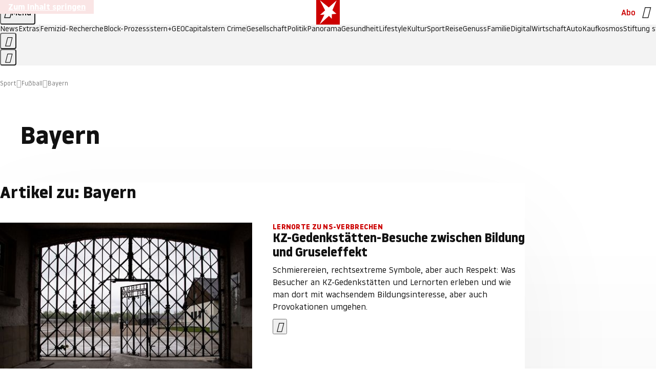

--- FILE ---
content_type: text/html
request_url: https://www.stern.de/sport/fussball/themen/bayern-4155334.html
body_size: 22527
content:

<!DOCTYPE html>
<html lang="de">
<head>
  <meta charset="utf-8">
  <meta name="viewport" content="width=device-width, initial-scale=1.0">
  <title>Bayern | STERN.de</title>
  <link rel="preload" as="font" href="https://www.stern.de/public/SternVariable-4OGB3BYX.woff2" type="font/woff2" crossorigin>
  <link rel="preload" as="font" href="https://www.stern.de/public/iconfont-SJOKB4AD.woff2" type="font/woff2" crossorigin>
  <link rel="icon" type="image/x-icon" href="https://www.stern.de/public/favicon-FMX3RXE2.ico">
  <link rel="icon" type="image/svg+xml" href="https://www.stern.de/public/favicon-U7MYFH7J.svg">
  <link rel="manifest" href="https://www.stern.de/public/manifest-O2IH675K.json">
  <style>@font-face{font-display:swap;font-family:stern-variable;font-stretch:80% 100%;font-style:normal;font-weight:300 800;src:url("/public/SternVariable-4OGB3BYX.woff2") format("woff2")}@font-face{font-display:swap;font-family:stern-variable;font-stretch:80% 100%;font-style:italic;font-weight:300 800;src:url("/public/SternItalicVariable-TZUDG6NG.woff2") format("woff2")}@font-face{font-display:block;font-family:iconfont;font-style:normal;font-weight:400;src:url("/public/iconfont-SJOKB4AD.woff2") format("woff2")}
/*# sourceMappingURL=/public/inline-2XSVX47Y.css.map */
</style>
  <link rel="stylesheet" href="https://www.stern.de/public/main-D2OXEMKB.css">


  
  <!-- crop mark head section -->
  <link rel="canonical" href="https://www.stern.de/sport/fussball/themen/bayern-4155334.html">

  <meta name="application-name" content="stern.de">
<meta name="msapplication-TileColor" content="#cc0000">
<meta name="google-site-verification" content="pFJqqrGcqK_OZVs5M-gv8QlNSHl179HlLXATzrPrMcU">
<meta name="google-site-verification" content="MHlhpAUy-2_lW67H5knj8VG2ksH0Eyp7AcGdlmF2c8I">
<meta property="fb:app_id" content="163201030393605">
<meta property="article:publisher" content="https://www.facebook.com/stern">
<meta property="article:author" content="https://www.facebook.com/stern">
<meta name="twitter:site" content="@sternde">
<meta name="twitter:card" content="summary_large_image">
<meta name="pocket-site-verification" content="fea745512e5f649bc4d4d8f72c635c">
<link rel="alternate" type="application/rss+xml" href="https://www.stern.de/feed/standard/sport/" title="stern.de RSS Feed - Sport">
<meta name="robots" content="noarchive, max-snippet:-1, max-image-preview:large, max-video-preview:-1">



  <meta name="date" content="2015-02-27T12:56:01+01:00">

  <meta name="last-modified" content="2026-01-25T00:30:21+01:00">

<meta name="theme-color" content="#1f1f1f" media="(prefers-color-scheme: dark)">
<meta name="buildDate" content="2026-01-19T09:04:48+00:00">
<meta property="og:site_name" content="stern.de">
<meta property="og:locale" content="de_DE">

  <meta property="og:type" content="article">


  <meta property="og:title" content="Bayern">


<meta property="article:opinion" content="false">

  <meta property="og:url" content="https://www.stern.de/sport/fussball/themen/bayern-4155334.html">


    <meta property="article:tag" content="München">
    <meta property="article:tag" content="FC Bayern">
    <meta property="article:tag" content="FC Augsburg">
    <meta property="article:tag" content="Fußball-Bundesliga">
    <meta property="article:tag" content="Borussia Dortmund">
    <meta property="article:tag" content="VfL Bochum">
    <meta property="article:tag" content="BVB">
    <meta property="article:tag" content="Superserie">
    <meta property="article:tag" content="Bundesliga">
    <meta property="article:tag" content="Stars">

  <meta property="ob:index" content="0">


<meta name="apple-itunes-app" content="app-id=376155932, app-argument=https://www.stern.de/sport/fussball/themen/bayern-4155334.html">

</head>
<body>
<ws-drawer class="ws-drawer" position="left" id="page-menu" header-shadow="true">
  <ws-menu>
    <nav slot="menu" class="menu">
      <ul class="menu__list u-blanklist">

            <li class="menu__item">
              <a class="menu__link menu__link--stern-plus typo-interactive-primary-base-strong" href="https://www.stern.de/plus/" data-gtm-navi-burger-plus>
                
                <i class="icon-stern-plus" data-gtm-navi-burger-plus aria-hidden="true"></i>
                <span data-gtm-navi-burger-plus>Entdecken Sie <i>stern</i>+</span>
                <i class="icon-chevron-right" data-gtm-navi-burger-plus aria-hidden="true"></i>
              </a>
            </li>

            <li class="menu__item"><ul class="menu__partner-group u-blanklist">
    <li class="menu__partner-group-item">
      <a class="menu__partner-group-link" data-gtm-navi-burger-partner href="https://www.stern.de/geo/" style="--background-color: #6CC24A">
<span class="brand-identifier brand-identifier--geo-white menu__partner-group-icon" data-gtm-navi-burger-partner>
  <span class="u-visually-hidden">GEO</span>
</span>

      </a>
    </li>
    <li class="menu__partner-group-item">
      <a class="menu__partner-group-link" data-gtm-navi-burger-partner href="https://www.stern.de/capital/" style="--background-color: #424B5A">
<span class="brand-identifier brand-identifier--capital-white menu__partner-group-icon" data-gtm-navi-burger-partner>
  <span class="u-visually-hidden">Capital</span>
</span>

      </a>
    </li>
    <li class="menu__partner-group-item">
      <a class="menu__partner-group-link" data-gtm-navi-burger-partner href="https://www.stern.de/panorama/verbrechen/stern-crime/" style="--background-color: #000000">
<span class="brand-identifier brand-identifier--str-crime-white menu__partner-group-icon" data-gtm-navi-burger-partner>
  <span class="u-visually-hidden">Crime</span>
</span>

      </a>
    </li>
</ul>

            </li>

            
            <li class="menu__item">
              
                

                    <span class="menu__headline typo-eyebrow-base">Medien</span>
                <ul class="menu__list u-blanklist">
                    
  <li class="menu__item menu__item--categories">


            <a class="menu__link typo-interactive-primary-base" data-gtm-navi-burger-category href="https://www.stern.de/podcasts/">
          <i
            data-gtm-navi-burger-category
          class="menu__link-icon icon-audio" aria-hidden="true"></i>
          Audio
      </a>

    
  </li>

                    
  <li class="menu__item menu__item--categories">


            <a class="menu__link typo-interactive-primary-base" data-gtm-navi-burger-category href="https://www.stern.de/video/">
          <i
            data-gtm-navi-burger-category
          class="menu__link-icon icon-video" aria-hidden="true"></i>
          Video
      </a>

    
  </li>

                </ul>
            </li>

            
            <li class="menu__item">
              
                

                    <span class="menu__headline typo-eyebrow-base">RESSORTS</span>
                <ul class="menu__list u-blanklist">
                    
  <li class="menu__item">


            <a class="menu__link typo-interactive-primary-base" data-gtm-navi-burger-category href="https://www.stern.de/gesellschaft/">
          Gesellschaft
      </a>

    
      <button type="button" class="menu__button" aria-haspopup="true" aria-expanded="false">
        <span class="u-visually-hidden">Aufklappen</span>
      </button>
      <ul class="menu__list menu__list--indented u-blanklist">

            <li class="menu__item menu__item--categories">


                <a class="menu__link typo-interactive-secondary-base" href="https://www.stern.de/gesellschaft/klima-nachhaltigkeit/" data-gtm-navi-burger-category-sub>Klima &amp; Nachhaltigkeit</a>

              
            </li>

            <li class="menu__item menu__item--categories">


                <a class="menu__link typo-interactive-secondary-base" href="https://www.stern.de/gesellschaft/faktenchecks/" data-gtm-navi-burger-category-sub>Alle stern-Faktenchecks im Überblick</a>

              
            </li>

            <li class="menu__item menu__item--categories">


                <a class="menu__link typo-interactive-secondary-base" href="https://www.stern.de/gesellschaft/regional/" data-gtm-navi-burger-category-sub>Regionales</a>

              
            </li>

            <li class="menu__item menu__item--categories">


                <a class="menu__link typo-interactive-secondary-base" href="https://www.stern.de/gesellschaft/archiv/" data-gtm-navi-burger-category-sub>Archiv</a>

              
            </li>
      </ul>
  </li>

                    
  <li class="menu__item">


            <a class="menu__link typo-interactive-primary-base" data-gtm-navi-burger-category href="https://www.stern.de/politik/">
          Politik
      </a>

    
      <button type="button" class="menu__button" aria-haspopup="true" aria-expanded="false">
        <span class="u-visually-hidden">Aufklappen</span>
      </button>
      <ul class="menu__list menu__list--indented u-blanklist">

            <li class="menu__item menu__item--categories">


                <a class="menu__link typo-interactive-secondary-base" href="https://www.stern.de/politik/deutschland/" data-gtm-navi-burger-category-sub>Deutschland</a>

              
            </li>

            <li class="menu__item">


                <a class="menu__link typo-interactive-secondary-base" href="https://www.stern.de/politik/ausland/" data-gtm-navi-burger-category-sub>Ausland</a>

              
                <button type="button" class="menu__button" aria-haspopup="true" aria-expanded="false">
                  <span class="u-visually-hidden">Aufklappen</span>
                </button>
                <ul class="menu__list menu__list--indented u-blanklist">

                      <li class="menu__item menu__item--categories">


                        
                          <a class="menu__link typo-interactive-secondary-base" href="https://www.stern.de/politik/ausland/krieg-israel-hamas/" data-gtm-navi-burger-category-sub>Krieg in Nahost</a>
                      </li>

                      <li class="menu__item menu__item--categories">


                        
                          <a class="menu__link typo-interactive-secondary-base" href="https://www.stern.de/politik/ausland/us-wahl-2024/" data-gtm-navi-burger-category-sub>US-Wahl 2024: News und Infos zur Präsidentschaftswahl</a>
                      </li>
                </ul>
            </li>

            <li class="menu__item menu__item--categories">


                <a class="menu__link typo-interactive-secondary-base" href="https://www.stern.de/politik/archiv/" data-gtm-navi-burger-category-sub>Archiv</a>

              
            </li>
      </ul>
  </li>

                    
  <li class="menu__item">


            <a class="menu__link typo-interactive-primary-base" data-gtm-navi-burger-category href="https://www.stern.de/panorama/">
          Panorama
      </a>

    
      <button type="button" class="menu__button" aria-haspopup="true" aria-expanded="false">
        <span class="u-visually-hidden">Aufklappen</span>
      </button>
      <ul class="menu__list menu__list--indented u-blanklist">

            <li class="menu__item menu__item--categories">


                <a class="menu__link typo-interactive-secondary-base" href="https://www.stern.de/panorama/weltgeschehen/" data-gtm-navi-burger-category-sub>Weltgeschehen</a>

              
            </li>

            <li class="menu__item menu__item--categories">


                <a class="menu__link typo-interactive-secondary-base" href="https://www.stern.de/panorama/verbrechen/" data-gtm-navi-burger-category-sub>Verbrechen</a>

              
            </li>

            <li class="menu__item menu__item--categories">


                <a class="menu__link typo-interactive-secondary-base" href="https://www.stern.de/panorama/verbrechen/stern-crime/" data-gtm-navi-burger-category-sub>stern Crime</a>

              
            </li>

            <li class="menu__item menu__item--categories">


                <a class="menu__link typo-interactive-secondary-base" href="https://www.stern.de/panorama/wetter/" data-gtm-navi-burger-category-sub>Wetter</a>

              
            </li>

            <li class="menu__item menu__item--categories">


                <a class="menu__link typo-interactive-secondary-base" href="https://www.stern.de/panorama/archiv/" data-gtm-navi-burger-category-sub>Archiv</a>

              
            </li>

            <li class="menu__item menu__item--categories">


                <a class="menu__link typo-interactive-secondary-base" href="https://www.stern.de/noch-fragen/" data-gtm-navi-burger-category-sub>Noch Fragen: Die Wissenscommunity vom stern</a>

              
            </li>
      </ul>
  </li>

                    
  <li class="menu__item">


            <a class="menu__link typo-interactive-primary-base" data-gtm-navi-burger-category href="https://www.stern.de/gesundheit/">
          Gesundheit
      </a>

    
      <button type="button" class="menu__button" aria-haspopup="true" aria-expanded="false">
        <span class="u-visually-hidden">Aufklappen</span>
      </button>
      <ul class="menu__list menu__list--indented u-blanklist">

            <li class="menu__item menu__item--categories">


                <a class="menu__link typo-interactive-secondary-base" href="https://www.stern.de/gesundheit/allergie/" data-gtm-navi-burger-category-sub>Allergie</a>

              
            </li>

            <li class="menu__item menu__item--categories">


                <a class="menu__link typo-interactive-secondary-base" href="https://www.stern.de/gesundheit/diabetes/" data-gtm-navi-burger-category-sub>Diabetes</a>

              
            </li>

            <li class="menu__item menu__item--categories">


                <a class="menu__link typo-interactive-secondary-base" href="https://www.stern.de/gesundheit/grippe/" data-gtm-navi-burger-category-sub>Erkältung</a>

              
            </li>

            <li class="menu__item menu__item--categories">


                <a class="menu__link typo-interactive-secondary-base" href="https://www.stern.de/gesundheit/ernaehrung/" data-gtm-navi-burger-category-sub>Ernährung</a>

              
            </li>

            <li class="menu__item menu__item--categories">


                <a class="menu__link typo-interactive-secondary-base" href="https://www.stern.de/gesundheit/fitness/" data-gtm-navi-burger-category-sub>Fitness</a>

              
            </li>

            <li class="menu__item menu__item--categories">


                <a class="menu__link typo-interactive-secondary-base" href="https://www.stern.de/gesundheit/haut/" data-gtm-navi-burger-category-sub>Haut</a>

              
            </li>

            <li class="menu__item menu__item--categories">


                <a class="menu__link typo-interactive-secondary-base" href="https://www.stern.de/gesundheit/kinderkrankheiten/" data-gtm-navi-burger-category-sub>Kinderkrankheiten</a>

              
            </li>

            <li class="menu__item menu__item--categories">


                <a class="menu__link typo-interactive-secondary-base" href="https://www.stern.de/gesundheit/kopfschmerz/" data-gtm-navi-burger-category-sub>Kopfschmerz</a>

              
            </li>

            <li class="menu__item menu__item--categories">


                <a class="menu__link typo-interactive-secondary-base" href="https://www.stern.de/gesundheit/psychologie/" data-gtm-navi-burger-category-sub>Psychologie</a>

              
            </li>

            <li class="menu__item menu__item--categories">


                <a class="menu__link typo-interactive-secondary-base" href="https://www.stern.de/gesundheit/ruecken/" data-gtm-navi-burger-category-sub>Rücken</a>

              
            </li>

            <li class="menu__item menu__item--categories">


                <a class="menu__link typo-interactive-secondary-base" href="https://www.stern.de/gesundheit/schlaf/" data-gtm-navi-burger-category-sub>Schlaf</a>

              
            </li>

            <li class="menu__item menu__item--categories">


                <a class="menu__link typo-interactive-secondary-base" href="https://www.stern.de/gesundheit/sexualitaet/" data-gtm-navi-burger-category-sub>Sexualität</a>

              
            </li>

            <li class="menu__item menu__item--categories">


                <a class="menu__link typo-interactive-secondary-base" href="https://www.stern.de/gesundheit/zaehne/" data-gtm-navi-burger-category-sub>Zähne</a>

              
            </li>

            <li class="menu__item menu__item--categories">


                <a class="menu__link typo-interactive-secondary-base" href="https://www.stern.de/gesundheit/archiv/" data-gtm-navi-burger-category-sub>Archiv</a>

              
            </li>
      </ul>
  </li>

                    
  <li class="menu__item">


            <a class="menu__link typo-interactive-primary-base" data-gtm-navi-burger-category href="https://www.stern.de/kultur/">
          Kultur
      </a>

    
      <button type="button" class="menu__button" aria-haspopup="true" aria-expanded="false">
        <span class="u-visually-hidden">Aufklappen</span>
      </button>
      <ul class="menu__list menu__list--indented u-blanklist">

            <li class="menu__item menu__item--categories">


                <a class="menu__link typo-interactive-secondary-base" href="https://www.stern.de/kultur/hoerbuchtipps/" data-gtm-navi-burger-category-sub>Hörbuch-Tipps</a>

              
            </li>

            <li class="menu__item menu__item--categories">


                <a class="menu__link typo-interactive-secondary-base" href="https://www.stern.de/kultur/film/" data-gtm-navi-burger-category-sub>Film</a>

              
            </li>

            <li class="menu__item menu__item--categories">


                <a class="menu__link typo-interactive-secondary-base" href="https://www.stern.de/kultur/musik/" data-gtm-navi-burger-category-sub>Musik</a>

              
            </li>

            <li class="menu__item menu__item--categories">


                <a class="menu__link typo-interactive-secondary-base" href="https://www.stern.de/kultur/buecher/" data-gtm-navi-burger-category-sub>Bücher</a>

              
            </li>

            <li class="menu__item menu__item--categories">


                <a class="menu__link typo-interactive-secondary-base" href="https://www.stern.de/kultur/tv/" data-gtm-navi-burger-category-sub>TV</a>

              
            </li>

            <li class="menu__item menu__item--categories">


                <a class="menu__link typo-interactive-secondary-base" href="https://www.stern.de/kultur/kunst/" data-gtm-navi-burger-category-sub>Kunst</a>

              
            </li>

            <li class="menu__item menu__item--categories">


                <a class="menu__link typo-interactive-secondary-base" href="https://www.stern.de/kultur/archiv/" data-gtm-navi-burger-category-sub>Archiv</a>

              
            </li>
      </ul>
  </li>

                    
  <li class="menu__item">


            <a class="menu__link typo-interactive-primary-base" data-gtm-navi-burger-category href="https://www.stern.de/lifestyle/">
          Lifestyle
      </a>

    
      <button type="button" class="menu__button" aria-haspopup="true" aria-expanded="false">
        <span class="u-visually-hidden">Aufklappen</span>
      </button>
      <ul class="menu__list menu__list--indented u-blanklist">

            <li class="menu__item menu__item--categories">


                <a class="menu__link typo-interactive-secondary-base" href="https://www.stern.de/lifestyle/leute/" data-gtm-navi-burger-category-sub>Leute</a>

              
            </li>

            <li class="menu__item menu__item--categories">


                <a class="menu__link typo-interactive-secondary-base" href="https://www.stern.de/lifestyle/mode/" data-gtm-navi-burger-category-sub>Mode</a>

              
            </li>

            <li class="menu__item menu__item--categories">


                <a class="menu__link typo-interactive-secondary-base" href="https://www.stern.de/lifestyle/liebe-sex/" data-gtm-navi-burger-category-sub>Liebe und Sex</a>

              
            </li>

            <li class="menu__item menu__item--categories">


                <a class="menu__link typo-interactive-secondary-base" href="https://www.stern.de/lifestyle/leben/" data-gtm-navi-burger-category-sub>Leben</a>

              
            </li>

            <li class="menu__item menu__item--categories">


                <a class="menu__link typo-interactive-secondary-base" href="https://www.stern.de/neon/" data-gtm-navi-burger-category-sub>Neon</a>

              
            </li>

            <li class="menu__item menu__item--categories">


                <a class="menu__link typo-interactive-secondary-base" href="https://www.stern.de/lifestyle/gewinnspiele/" data-gtm-navi-burger-category-sub>Gewinnspiele</a>

              
            </li>

            <li class="menu__item menu__item--categories">


                <a class="menu__link typo-interactive-secondary-base" href="https://www.stern.de/lifestyle/archiv/" data-gtm-navi-burger-category-sub>Archiv</a>

              
            </li>
      </ul>
  </li>

                    
  <li class="menu__item">


            <a class="menu__link typo-interactive-primary-base" data-gtm-navi-burger-category href="https://www.stern.de/digital/">
          Digital
      </a>

    
      <button type="button" class="menu__button" aria-haspopup="true" aria-expanded="false">
        <span class="u-visually-hidden">Aufklappen</span>
      </button>
      <ul class="menu__list menu__list--indented u-blanklist">

            <li class="menu__item menu__item--categories">


                <a class="menu__link typo-interactive-secondary-base" href="https://www.stern.de/digital/computer/" data-gtm-navi-burger-category-sub>Computer</a>

              
            </li>

            <li class="menu__item menu__item--categories">


                <a class="menu__link typo-interactive-secondary-base" href="https://www.stern.de/digital/online/" data-gtm-navi-burger-category-sub>Online</a>

              
            </li>

            <li class="menu__item menu__item--categories">


                <a class="menu__link typo-interactive-secondary-base" href="https://www.stern.de/digital/smartphones/" data-gtm-navi-burger-category-sub>Smartphones</a>

              
            </li>

            <li class="menu__item menu__item--categories">


                <a class="menu__link typo-interactive-secondary-base" href="https://www.stern.de/digital/games/" data-gtm-navi-burger-category-sub>Games</a>

              
            </li>

            <li class="menu__item menu__item--categories">


                <a class="menu__link typo-interactive-secondary-base" href="https://www.stern.de/digital/technik/" data-gtm-navi-burger-category-sub>Technik</a>

              
            </li>

            <li class="menu__item menu__item--categories">


                <a class="menu__link typo-interactive-secondary-base" href="https://www.stern.de/digital/tests/" data-gtm-navi-burger-category-sub>Tests</a>

              
            </li>

            <li class="menu__item menu__item--categories">


                <a class="menu__link typo-interactive-secondary-base" href="https://www.stern.de/digital/homeentertainment/" data-gtm-navi-burger-category-sub>Home Entertainment</a>

              
            </li>

            <li class="menu__item menu__item--categories">


                <a class="menu__link typo-interactive-secondary-base" href="https://www.stern.de/digital/archiv/" data-gtm-navi-burger-category-sub>Archiv</a>

              
            </li>
      </ul>
  </li>

                    
  <li class="menu__item">


            <a class="menu__link typo-interactive-primary-base" data-gtm-navi-burger-category href="https://www.stern.de/wirtschaft/">
          Wirtschaft
      </a>

    
      <button type="button" class="menu__button" aria-haspopup="true" aria-expanded="false">
        <span class="u-visually-hidden">Aufklappen</span>
      </button>
      <ul class="menu__list menu__list--indented u-blanklist">

            <li class="menu__item menu__item--categories">


                <a class="menu__link typo-interactive-secondary-base" href="https://www.stern.de/wirtschaft/news/" data-gtm-navi-burger-category-sub>News</a>

              
            </li>

            <li class="menu__item menu__item--categories">


                <a class="menu__link typo-interactive-secondary-base" href="https://www.stern.de/wirtschaft/geld/" data-gtm-navi-burger-category-sub>Geld</a>

              
            </li>

            <li class="menu__item menu__item--categories">


                <a class="menu__link typo-interactive-secondary-base" href="https://www.stern.de/wirtschaft/versicherung/" data-gtm-navi-burger-category-sub>Versicherung</a>

              
            </li>

            <li class="menu__item menu__item--categories">


                <a class="menu__link typo-interactive-secondary-base" href="https://www.stern.de/wirtschaft/immobilien/" data-gtm-navi-burger-category-sub>Immobilien</a>

              
            </li>

            <li class="menu__item menu__item--categories">


                <a class="menu__link typo-interactive-secondary-base" href="https://www.stern.de/wirtschaft/job/" data-gtm-navi-burger-category-sub>Job</a>

              
            </li>

            <li class="menu__item menu__item--categories">


                <a class="menu__link typo-interactive-secondary-base" href="https://www.stern.de/produkte-und-tipps/" data-gtm-navi-burger-category-sub>Produkte &amp; Tipps</a>

              
            </li>

            <li class="menu__item menu__item--categories">


                <a class="menu__link typo-interactive-secondary-base" href="https://www.stern.de/wirtschaft/archiv/" data-gtm-navi-burger-category-sub>Archiv</a>

              
            </li>

            <li class="menu__item menu__item--categories">

                <div class="menu__marketing">

<div class="ad-sponsors ">

      <span class="ad-sponsors__prefix">präsentiert von:</span>

        <span class="ad-sponsors__name">Homeday</span>

</div>


                </div>

                <a class="menu__link typo-interactive-secondary-base" href="https://www.stern.de/wirtschaft/immobilien/immobilienbewertung-kostenlos--hier-erfahren-sie--was-ihr-haus-wert-ist-8131592.html" data-gtm-navi-burger-category-sub>Immobilienbewertung kostenlos</a>

              
            </li>
      </ul>
  </li>

                    
  <li class="menu__item">


            <a class="menu__link typo-interactive-primary-base" data-gtm-navi-burger-category href="https://www.stern.de/sport/">
          Sport
      </a>

    
      <button type="button" class="menu__button" aria-haspopup="true" aria-expanded="false">
        <span class="u-visually-hidden">Aufklappen</span>
      </button>
      <ul class="menu__list menu__list--indented u-blanklist">

            <li class="menu__item menu__item--categories">


                <a class="menu__link typo-interactive-secondary-base" href="https://www.stern.de/sport/fussball/" data-gtm-navi-burger-category-sub>Fußball</a>

              
            </li>

            <li class="menu__item menu__item--categories">


                <a class="menu__link typo-interactive-secondary-base" href="https://www.stern.de/sport/formel1/" data-gtm-navi-burger-category-sub>Formel 1</a>

              
            </li>

            <li class="menu__item menu__item--categories">


                <a class="menu__link typo-interactive-secondary-base" href="https://www.stern.de/sport/sportwelt/" data-gtm-navi-burger-category-sub>Sportwelt</a>

              
            </li>

            <li class="menu__item menu__item--categories">


                <a class="menu__link typo-interactive-secondary-base" href="https://www.stern.de/sport/archiv/" data-gtm-navi-burger-category-sub>Archiv</a>

              
            </li>
      </ul>
  </li>

                    
  <li class="menu__item">


            <a class="menu__link typo-interactive-primary-base" data-gtm-navi-burger-category href="https://www.stern.de/genuss/">
          Genuss
      </a>

    
      <button type="button" class="menu__button" aria-haspopup="true" aria-expanded="false">
        <span class="u-visually-hidden">Aufklappen</span>
      </button>
      <ul class="menu__list menu__list--indented u-blanklist">

            <li class="menu__item">


                <a class="menu__link typo-interactive-secondary-base" href="https://www.stern.de/genuss/rezepte/" data-gtm-navi-burger-category-sub>Rezepte</a>

              
                <button type="button" class="menu__button" aria-haspopup="true" aria-expanded="false">
                  <span class="u-visually-hidden">Aufklappen</span>
                </button>
                <ul class="menu__list menu__list--indented u-blanklist">

                      <li class="menu__item menu__item--categories">


                        
                          <a class="menu__link typo-interactive-secondary-base" href="https://www.stern.de/genuss/rezepte/sternrezepte/" data-gtm-navi-burger-category-sub>Rezepte aus dem stern</a>
                      </li>
                </ul>
            </li>

            <li class="menu__item menu__item--categories">


                <a class="menu__link typo-interactive-secondary-base" href="https://www.stern.de/genuss/essen/" data-gtm-navi-burger-category-sub>Essen</a>

              
            </li>

            <li class="menu__item menu__item--categories">


                <a class="menu__link typo-interactive-secondary-base" href="https://www.stern.de/genuss/trinken/" data-gtm-navi-burger-category-sub>Trinken</a>

              
            </li>

            <li class="menu__item menu__item--categories">


                <a class="menu__link typo-interactive-secondary-base" href="https://www.stern.de/genuss/trends/" data-gtm-navi-burger-category-sub>Trends</a>

              
            </li>

            <li class="menu__item menu__item--categories">

                <div class="menu__marketing">
<div class="ad-labels ">
    <span class="ad-labels__item">Anzeige</span>
</div>


<div class="ad-sponsors ">

</div>


                </div>

                <a class="menu__link typo-interactive-secondary-base" href="https://reisewelten.stern.de/genuss-reisen" data-gtm-navi-burger-category-sub>Genussreisen</a>

              
            </li>

            <li class="menu__item menu__item--categories">


                <a class="menu__link typo-interactive-secondary-base" href="https://www.stern.de/genuss/archiv/" data-gtm-navi-burger-category-sub>Archiv</a>

              
            </li>
      </ul>
  </li>

                    
  <li class="menu__item">


            <a class="menu__link typo-interactive-primary-base" data-gtm-navi-burger-category href="https://www.stern.de/reise/">
          Reise
      </a>

    
      <button type="button" class="menu__button" aria-haspopup="true" aria-expanded="false">
        <span class="u-visually-hidden">Aufklappen</span>
      </button>
      <ul class="menu__list menu__list--indented u-blanklist">

            <li class="menu__item menu__item--categories">


                <a class="menu__link typo-interactive-secondary-base" href="https://www.stern.de/reise/deutschland/" data-gtm-navi-burger-category-sub>Deutschland</a>

              
            </li>

            <li class="menu__item menu__item--categories">


                <a class="menu__link typo-interactive-secondary-base" href="https://www.stern.de/reise/europa/" data-gtm-navi-burger-category-sub>Europa</a>

              
            </li>

            <li class="menu__item menu__item--categories">


                <a class="menu__link typo-interactive-secondary-base" href="https://www.stern.de/reise/fernreisen/" data-gtm-navi-burger-category-sub>Fernreisen</a>

              
            </li>

            <li class="menu__item menu__item--categories">


                <a class="menu__link typo-interactive-secondary-base" href="https://www.stern.de/reise/service/" data-gtm-navi-burger-category-sub>Service</a>

              
            </li>

            <li class="menu__item menu__item--categories">


                <a class="menu__link typo-interactive-secondary-base" href="https://www.stern.de/reise/archiv/" data-gtm-navi-burger-category-sub>Archiv</a>

              
            </li>
      </ul>
  </li>

                    
  <li class="menu__item">


            <a class="menu__link typo-interactive-primary-base" data-gtm-navi-burger-category href="https://www.stern.de/familie/">
          Familie
      </a>

    
      <button type="button" class="menu__button" aria-haspopup="true" aria-expanded="false">
        <span class="u-visually-hidden">Aufklappen</span>
      </button>
      <ul class="menu__list menu__list--indented u-blanklist">

            <li class="menu__item menu__item--categories">

                <div class="menu__marketing">

<div class="ad-sponsors ">

      <span class="ad-sponsors__prefix">präsentiert von</span>

        <span class="ad-sponsors__name">Procter &amp; Gamble</span>

</div>


                </div>

                <a class="menu__link typo-interactive-secondary-base" href="https://www.stern.de/familie/wo-qualitaet-zu-hause-ist/" data-gtm-navi-burger-category-sub>Weil Qualität den Unterschied macht</a>

              
            </li>

            <li class="menu__item">


                <a class="menu__link typo-interactive-secondary-base" href="https://www.stern.de/familie/kinder/" data-gtm-navi-burger-category-sub>Kinder</a>

              
                <button type="button" class="menu__button" aria-haspopup="true" aria-expanded="false">
                  <span class="u-visually-hidden">Aufklappen</span>
                </button>
                <ul class="menu__list menu__list--indented u-blanklist">

                      <li class="menu__item menu__item--categories">


                        
                          <a class="menu__link typo-interactive-secondary-base" href="https://www.stern.de/familie/kinder/lerntipps/" data-gtm-navi-burger-category-sub>Vom Kita- bis zum Schulalter: Diese Ideen helfen Kindern beim Lernen und Großwerden</a>
                      </li>
                </ul>
            </li>

            <li class="menu__item menu__item--categories">


                <a class="menu__link typo-interactive-secondary-base" href="https://www.stern.de/familie/beziehung/" data-gtm-navi-burger-category-sub>Beziehung</a>

              
            </li>

            <li class="menu__item menu__item--categories">


                <a class="menu__link typo-interactive-secondary-base" href="https://www.stern.de/familie/tiere/" data-gtm-navi-burger-category-sub>Tiere</a>

              
            </li>

            <li class="menu__item menu__item--categories">

                <div class="menu__marketing">
<div class="ad-labels ">
    <span class="ad-labels__item">Anzeige</span>
</div>


<div class="ad-sponsors ">

</div>


                </div>

                <a class="menu__link typo-interactive-secondary-base" href="https://reisewelten.stern.de/?utm_source=STERN_Navigation_Familie&amp;utm_campaign=stern_reisewelten_general&amp;utm_medium=textlink" data-gtm-navi-burger-category-sub>Familienreisen</a>

              
            </li>

            <li class="menu__item menu__item--categories">


                <a class="menu__link typo-interactive-secondary-base" href="https://www.stern.de/familie/archiv/" data-gtm-navi-burger-category-sub>Archiv</a>

              
            </li>

            <li class="menu__item menu__item--categories">


                <a class="menu__link typo-interactive-secondary-base" href="https://www.stern.de/familie/gartentipps/" data-gtm-navi-burger-category-sub>Schädlinge, Unkraut, Gemüseernte &amp; Co.: Alles, was Sie bei der Gartenpflege beachten sollten</a>

              
            </li>
      </ul>
  </li>

                    
  <li class="menu__item">


            <a class="menu__link typo-interactive-primary-base" data-gtm-navi-burger-category href="https://www.stern.de/auto/">
          Auto
      </a>

    
      <button type="button" class="menu__button" aria-haspopup="true" aria-expanded="false">
        <span class="u-visually-hidden">Aufklappen</span>
      </button>
      <ul class="menu__list menu__list--indented u-blanklist">

            <li class="menu__item menu__item--categories">


                <a class="menu__link typo-interactive-secondary-base" href="https://www.stern.de/auto/news/" data-gtm-navi-burger-category-sub>Autonews</a>

              
            </li>

            <li class="menu__item menu__item--categories">


                <a class="menu__link typo-interactive-secondary-base" href="https://www.stern.de/auto/fahrberichte/" data-gtm-navi-burger-category-sub>Fahrberichte</a>

              
            </li>

            <li class="menu__item">


                <a class="menu__link typo-interactive-secondary-base" href="https://www.stern.de/auto/service/" data-gtm-navi-burger-category-sub>Service</a>

              
                <button type="button" class="menu__button" aria-haspopup="true" aria-expanded="false">
                  <span class="u-visually-hidden">Aufklappen</span>
                </button>
                <ul class="menu__list menu__list--indented u-blanklist">

                      <li class="menu__item menu__item--categories">


                        
                          <a class="menu__link typo-interactive-secondary-base" href="https://www.stern.de/auto/service/sicherheit/" data-gtm-navi-burger-category-sub>Sicherheit</a>
                      </li>
                </ul>
            </li>

            <li class="menu__item menu__item--categories">


                <a class="menu__link typo-interactive-secondary-base" href="https://www.stern.de/auto/e-mobilitaet/" data-gtm-navi-burger-category-sub>E-Mobilität</a>

              
            </li>

            <li class="menu__item menu__item--categories">


                <a class="menu__link typo-interactive-secondary-base" href="https://www.stern.de/auto/archiv/" data-gtm-navi-burger-category-sub>Archiv</a>

              
            </li>
      </ul>
  </li>

                    
  <li class="menu__item">


            <a class="menu__link typo-interactive-primary-base" data-gtm-navi-burger-category href="https://www.stern.de/kaufkosmos/">
          Kaufkosmos
      </a>

    
      <button type="button" class="menu__button" aria-haspopup="true" aria-expanded="false">
        <span class="u-visually-hidden">Aufklappen</span>
      </button>
      <ul class="menu__list menu__list--indented u-blanklist">

            <li class="menu__item menu__item--categories">


                <a class="menu__link typo-interactive-secondary-base" href="https://www.stern.de/kaufkosmos/deals/" data-gtm-navi-burger-category-sub>Deals</a>

              
            </li>

            <li class="menu__item menu__item--categories">


                <a class="menu__link typo-interactive-secondary-base" href="https://www.stern.de/kaufkosmos/empfehlungen/" data-gtm-navi-burger-category-sub>Empfehlungen der Redaktion</a>

              
            </li>

            <li class="menu__item menu__item--categories">


                <a class="menu__link typo-interactive-secondary-base" href="https://www.stern.de/geschenkideen/" data-gtm-navi-burger-category-sub>Geschenkideen</a>

              
            </li>
      </ul>
  </li>

                </ul>
            </li>

            
            <li class="menu__item">
              
                

                    <span class="menu__headline typo-eyebrow-base">Formate</span>
                <ul class="menu__list u-blanklist">
                    
  <li class="menu__item menu__item--categories">


            <a class="menu__link typo-interactive-primary-base" data-gtm-navi-burger-category href="https://www.stern.de/stern-gespraeche/">
          stern-Gespräche
      </a>

    
  </li>

                    
  <li class="menu__item menu__item--categories">


            <a class="menu__link typo-interactive-primary-base" data-gtm-navi-burger-category href="https://www.stern.de/vor-ort/">
          Vor-Ort-Reportagen
      </a>

    
  </li>

                </ul>
            </li>

            
            <li class="menu__item">
              
                

                    <span class="menu__headline typo-eyebrow-base">Services</span>
                <ul class="menu__list u-blanklist">
                    
  <li class="menu__item menu__item--categories">


            <a class="menu__link typo-interactive-primary-base" data-gtm-navi-burger-service href="https://www.stern.de/service/newsletter/">
          <i
            data-gtm-navi-burger-service
          class="menu__link-icon icon-email" aria-hidden="true"></i>
          Newsletter
      </a>

    
  </li>

                    
  <li class="menu__item menu__item--categories">


            <a class="menu__link typo-interactive-primary-base" data-gtm-navi-burger-service href="https://www.stern.de/stern-studien/">
          <i
            data-gtm-navi-burger-service
          class="menu__link-icon icon-stern-studien" aria-hidden="true"></i>
          stern-Studien
      </a>

    
  </li>

                    
  <li class="menu__item menu__item--categories">


            <a class="menu__link typo-interactive-primary-base" data-gtm-navi-burger-service href="https://angebot.stern.de/">
          <i
            data-gtm-navi-burger-service
          class="menu__link-icon icon-cart" aria-hidden="true"></i>
          Aboshop
      </a>

    
  </li>

                    
  <li class="menu__item menu__item--categories">


            <a class="menu__link typo-interactive-primary-base" data-gtm-navi-burger-service href="https://www.stern.de/plus/tipps-fuer-die-nutzung-von-stern-plus-8975246.html">
          <i
            data-gtm-navi-burger-service
          class="menu__link-icon icon-email" aria-hidden="true"></i>
          Kundenservice &amp; FAQs
      </a>

    
  </li>

                    
  <li class="menu__item">


            <a class="menu__link typo-interactive-primary-base" data-gtm-navi-burger-service href="https://spiele.stern.de/">
          <i
            data-gtm-navi-burger-service
          class="menu__link-icon icon-games" aria-hidden="true"></i>
          Spiele
      </a>

    
      <button type="button" class="menu__button" aria-haspopup="true" aria-expanded="false">
        <span class="u-visually-hidden">Aufklappen</span>
      </button>
      <ul class="menu__list menu__list--indented u-blanklist">

            <li class="menu__item menu__item--categories">


                <a class="menu__link typo-interactive-secondary-base" href="https://spiele.stern.de/solitaer/" data-gtm-navi-burger-category-sub>Solitär</a>

              
            </li>

            <li class="menu__item menu__item--categories">


                <a class="menu__link typo-interactive-secondary-base" href="https://spiele.stern.de/sudoku/" data-gtm-navi-burger-category-sub>Sudoku</a>

              
            </li>

            <li class="menu__item menu__item--categories">


                <a class="menu__link typo-interactive-secondary-base" href="https://spiele.stern.de/exchange/" data-gtm-navi-burger-category-sub>Exchange</a>

              
            </li>

            <li class="menu__item menu__item--categories">


                <a class="menu__link typo-interactive-secondary-base" href="https://spiele.stern.de/bubble-shooter/" data-gtm-navi-burger-category-sub>Bubble Shooter</a>

              
            </li>

            <li class="menu__item menu__item--categories">


                <a class="menu__link typo-interactive-secondary-base" href="https://spiele.stern.de/mahjong/" data-gtm-navi-burger-category-sub>Mahjong</a>

              
            </li>

            <li class="menu__item menu__item--categories">


                <a class="menu__link typo-interactive-secondary-base" href="https://spiele.stern.de/snake/" data-gtm-navi-burger-category-sub>Snake</a>

              
            </li>
      </ul>
  </li>

                </ul>
            </li>

            <li class="menu__item"><span class="u-visually-hidden">Unsere sozialen Netzwerke</span>
<ul class="menu__social-group u-blanklist">

    <li>
      <a class="menu__social-group-link" href="https://www.facebook.com/stern" rel="noopener nofollow" target="_blank">
        <i class="menu__social-group-icon icon-facebook" aria-hidden="true"></i>
        <span class="u-visually-hidden">Facebook</span>
      </a>
    </li>

    <li>
      <a class="menu__social-group-link" href="https://www.instagram.com/stern/" rel="noopener nofollow" target="_blank">
        <i class="menu__social-group-icon icon-instagram" aria-hidden="true"></i>
        <span class="u-visually-hidden">Instagram</span>
      </a>
    </li>

    <li>
      <a class="menu__social-group-link" href="https://www.tiktok.com/@stern_de" rel="noopener nofollow" target="_blank">
        <i class="menu__social-group-icon icon-tiktok" aria-hidden="true"></i>
        <span class="u-visually-hidden">TikTok</span>
      </a>
    </li>

    <li>
      <a class="menu__social-group-link" href="https://twitter.com/sternde" rel="noopener nofollow" target="_blank">
        <i class="menu__social-group-icon icon-twitter" aria-hidden="true"></i>
        <span class="u-visually-hidden">X</span>
      </a>
    </li>

    <li>
      <a class="menu__social-group-link" href="https://whatsapp.com/channel/0029VaEEHb14o7qViPq8KF2R" rel="noopener nofollow" target="_blank">
        <i class="menu__social-group-icon icon-whatsapp" aria-hidden="true"></i>
        <span class="u-visually-hidden">Whatsapp</span>
      </a>
    </li>

    <li>
      <a class="menu__social-group-link" href="https://www.youtube.com/user/Stern" rel="noopener nofollow" target="_blank">
        <i class="menu__social-group-icon icon-youtube" aria-hidden="true"></i>
        <span class="u-visually-hidden">YouTube</span>
      </a>
    </li>
</ul>

            </li>
      </ul>
    </nav>
  </ws-menu>
</ws-drawer>



    
    <ws-adscript aria-hidden="true" content-type="index" hidden is-index-page="true" name="top" zone="sport" live-url="/stern.de/MoltenBundle.top.js" preview-url="https://adctrl.emsmobile.de/molten/preview/stern/MoltenBundle.top.js" keywords="[&quot;stern&quot;,&quot;onecore&quot;,&quot;ct_index&quot;,&quot;ct_topic&quot;]"></ws-adscript>


    <ws-zephr envBaseUrl="https://www.stern.de" forwarderurl="https://web-log-forwarder.strplus.guj.digital/stern/zephr-load-error" loggedin="false" tenant="stern" vendorid="5f8580a91d467d132d0ac62d"></ws-zephr>
    
    <div data-zephr="stern-toaster"></div>

    <div class="page page--index"><ws-sticky-header class="ws-sticky-header">
          <div class="page__header"><header class="header" data-testid="header">

  <div class="header__navigation">
    <a class="skip-nav header__button typo-interactive-primary-base-strong header__interaction-element" href="#content-start">Zum Inhalt springen</a>
    <button type="button" class="header__button header__button--menu typo-interactive-primary-base header__interaction-element" data-gtm-navi-burger-open data-drawertarget="page-menu">
      <i class="icon-menu header__button-icon" data-gtm-navi-burger-open aria-hidden="true"></i> Menü
    </button>
    <a class="header__logo" href="https://www.stern.de/" data-gtm-navi-head-home title="Home" aria-label="stern.de"></a>
    <div class="header__user-area">
        <a href="https://angebot.stern.de/" class="header__button header__button--subscription typo-interactive-primary-base header__interaction-element" data-gtm-navi-head-abo>Abo<span class="d-none d-md-revert" data-gtm-navi-head-abo>&nbsp;testen</span></a>
        <ws-link class="header__button header__button--user header__interaction-element" data-gtm-navi-head-account data-testid="my-profile" href="https://www.stern.de/p-user/login?wdycf=%s">
          <i class="icon-profile header__button-icon" data-gtm-navi-head-account aria-hidden="true"></i>
          <span class="u-visually-hidden">Login</span>
        </ws-link>
    </div>
  </div>

  <div class="header__top-bar"><ws-scroller class="ws-scroller header__top-bar-inner">
        <ul class="ws-scroller__list header__top-list typo-interactive-secondary-sm u-blanklist">
          <li>
              <a href="https://www.stern.de/news/" data-gtm-navi-slider class="header__top-item header__interaction-element">
                News
              </a>
          </li>
          <li>
              <a href="https://www.stern.de/extra/" data-gtm-navi-slider class="header__top-item header__interaction-element">
                Extras
              </a>
          </li>
          <li>
              <span class="header__top-seperator"></span>
          </li>
          <li>
              <a href="https://www.stern.de/panorama/verbrechen/femizid-projekt/" data-gtm-navi-slider class="header__top-item header__interaction-element">
                Femizid-Recherche
              </a>
          </li>
          <li>
              <a href="https://www.stern.de/panorama/verbrechen/block/" data-gtm-navi-slider class="header__top-item header__interaction-element">
                Block-Prozess
              </a>
          </li>
          <li>
              <span class="header__top-seperator"></span>
          </li>
          <li>
              <a href="https://www.stern.de/plus/" data-gtm-navi-slider class="header__top-item header__interaction-element">
                stern+
              </a>
          </li>
          <li>
              <a href="https://www.stern.de/geo/" data-gtm-navi-slider class="header__top-item header__interaction-element">
                GEO
              </a>
          </li>
          <li>
              <a href="https://www.stern.de/capital/" data-gtm-navi-slider class="header__top-item header__interaction-element">
                Capital
              </a>
          </li>
          <li>
              <a href="https://www.stern.de/panorama/verbrechen/stern-crime/" data-gtm-navi-slider class="header__top-item header__interaction-element">
                stern Crime
              </a>
          </li>
          <li>
              <span class="header__top-seperator"></span>
          </li>
          <li>
              <a href="https://www.stern.de/gesellschaft/" data-gtm-navi-slider class="header__top-item header__interaction-element">
                Gesellschaft
              </a>
          </li>
          <li>
              <a href="https://www.stern.de/politik/" data-gtm-navi-slider class="header__top-item header__interaction-element">
                Politik
              </a>
          </li>
          <li>
              <a href="https://www.stern.de/panorama/" data-gtm-navi-slider class="header__top-item header__interaction-element">
                Panorama
              </a>
          </li>
          <li>
              <a href="https://www.stern.de/gesundheit/" data-gtm-navi-slider class="header__top-item header__interaction-element">
                Gesundheit
              </a>
          </li>
          <li>
              <a href="https://www.stern.de/lifestyle/" data-gtm-navi-slider class="header__top-item header__interaction-element">
                Lifestyle
              </a>
          </li>
          <li>
              <a href="https://www.stern.de/kultur/" data-gtm-navi-slider class="header__top-item header__interaction-element">
                Kultur
              </a>
          </li>
          <li>
              <a href="https://www.stern.de/sport/" data-gtm-navi-slider class="header__top-item header__interaction-element">
                Sport
              </a>
          </li>
          <li>
              <a href="https://www.stern.de/reise/" data-gtm-navi-slider class="header__top-item header__interaction-element">
                Reise
              </a>
          </li>
          <li>
              <a href="https://www.stern.de/genuss/" data-gtm-navi-slider class="header__top-item header__interaction-element">
                Genuss
              </a>
          </li>
          <li>
              <a href="https://www.stern.de/familie/" data-gtm-navi-slider class="header__top-item header__interaction-element">
                Familie
              </a>
          </li>
          <li>
              <a href="https://www.stern.de/digital/" data-gtm-navi-slider class="header__top-item header__interaction-element">
                Digital
              </a>
          </li>
          <li>
              <a href="https://www.stern.de/wirtschaft/" data-gtm-navi-slider class="header__top-item header__interaction-element">
                Wirtschaft
              </a>
          </li>
          <li>
              <a href="https://www.stern.de/auto/" data-gtm-navi-slider class="header__top-item header__interaction-element">
                Auto
              </a>
          </li>
          <li>
              <a href="https://www.stern.de/kaufkosmos/" data-gtm-navi-slider class="header__top-item header__interaction-element">
                Kaufkosmos
              </a>
          </li>
          <li>
              <a href="https://www.stern.de/stiftung/" data-gtm-navi-slider class="header__top-item header__interaction-element">
                Stiftung stern
              </a>
          </li>
      </ul>

  <button type="button" slot="previous" class="ws-scroller__button ws-scroller__button--previous" aria-label="Zurück">
    <i class="icon-caret-left" aria-hidden="true"></i>
  </button>

  <button type="button" slot="next" class="ws-scroller__button ws-scroller__button--next" aria-label="Weiter">
    <i class="icon-caret-right" aria-hidden="true"></i>
  </button>
</ws-scroller>

  </div>
</header>

        </div>
</ws-sticky-header>

      <div class="page__content">
        <div class="page__aside page__aside--left">
  <aside class="ad-container ad-container--aside ad-container--aside-left" isAside>
    
  <ws-adtag id="skyscraper_2" media="desktop,widescreen" reloading="manual" class="MoltenBundle ad-tag-container ad-tag-container--skyscraper-2">
  </ws-adtag>

  </aside>

        </div>
        <div class="page__content-inner">
  <section class="ad-container ad-container--section d-none d-md-revert ad-container--with-margin" style="min-height: 90px;">
    
  <ws-adtag id="superbanner_1" media="tablet,desktop,widescreen" reloading="manual" class="MoltenBundle ad-tag-container ad-tag-container--superbanner-1">
  </ws-adtag>


  <ws-adtag id="wallpaper_1" media="widescreen" reloading="manual" class="MoltenBundle ad-tag-container ad-tag-container--wallpaper-1">
  </ws-adtag>

  </section>

          <main class="page__main" id="content-start">
            <!-- Schnittmarke Anfang -->

  <ws-scroller class="breadcrumb">
    <ul class="breadcrumb__list u-blanklist">
        <li class="breadcrumb__item">
            <a class="breadcrumb__link" data-gtm-navi-breadcrumb href="https://www.stern.de/sport/">Sport</a>
        </li>
        <li class="breadcrumb__item">
            <a class="breadcrumb__link" data-gtm-navi-breadcrumb href="https://www.stern.de/sport/fussball/">Fußball</a>
        </li>
        <li class="breadcrumb__item">
            <h1 class="breadcrumb__headline">Bayern</h1>
        </li>
    </ul>
  </ws-scroller>






<section class="teaser teaser--info-box teaser--topic-intro-section teaser-plaintext"
>


    <div class="teaser__content">


        <h2 class="teaser__headline typo-headline-sc-2xl">
          Bayern
        </h2>


    </div>

</section>





<div class="group-teaserlist">

      <h2 class="group-teaserlist__headline">
          Artikel zu: Bayern
      </h2>
    <div class="group-teaserlist__items">


<article class="teaser teaser--list" data-brand-identifier="stern" data-content-id="37075296" data-headline="KZ-Gedenkstätten-Besuche zwischen Bildung und Gruseleffekt" data-position-group-index="1" data-position-index="1" data-position="1-1" data-teaser-context="not_set" data-teaser-context-headline="Artikel zu: Bayern" data-teaser-type="list" data-trace-id="teaser" data-type="article" data-upscore-object-id="37075296" data-tracking>

    <time class="teaser__time" datetime="2026-01-26T04:30:17+01:00">26. Januar 2026,04:30</time>


      <div class="teaser__image-wrapper">

<figure class="image-element teaser__image">
  

<img class="image-element__image image" fetchpriority="high" loading="eager" src="https://image.stern.de/37075298/t/UB/v1/w480/r1.5/-/26--ypx5v7sqecv8axs2048jpeg---acf4b9fcaac6387f.jpg" style="aspect-ratio: 1.5;" alt="An den Orten des Grauens während des Nationalsozialismus wie hier in Dachau wurden Gedenkstätten errichtet. (Archivbild) Foto: S" title="An den Orten des Grauens während des Nationalsozialismus wie hier in Dachau wurden Gedenkstätten errichtet. (Archivbild) Foto: S">




</figure>

      </div>
    <div class="teaser__content">
      <a class="teaser__link" href="https://www.stern.de/gesellschaft/regional/bayern/lernorte-zu-ns-verbrechen--kz-gedenkstaetten-besuche-zwischen-bildung-und-gruseleffekt-37075296.html" data-upscore-url>
        <h3 class="teaser__headline-wrapper">
          
            <span class="teaser__kicker typo-eyebrow-sm ">Lernorte zu NS-Verbrechen</span>

                    <span class="teaser__headline typo-headline-lg typo-headline-xl@lg" data-upscore-title>KZ-Gedenkstätten-Besuche zwischen Bildung und Gruseleffekt</span>
        </h3>
      </a>
      
        <div class="teaser__text typo-body-base">Schmierereien, rechtsextreme Symbole, aber auch Respekt: Was Besucher an KZ-Gedenkstätten und Lernorten erleben und wie man dort mit wachsendem Bildungsinteresse, aber auch Provokationen umgehen.</div>
      <div class="teaser__footer">
<div class="teaser-footer">


    <ws-paywallcontrol class="teaser-footer__bookmark">
      <button class="ws-open-dialog" data-content-id="37075296" data-brand-identifier="stern" data-headline="KZ-Gedenkstätten-Besuche zwischen Bildung und Gruseleffekt" data-tracking-paid-category="free" data-target-type="article" data-teaser-type="list" data-tracking-active type="button">
        <i class="icon-bookmark" aria-hidden="true"></i>
        <span class="u-visually-hidden">Zur Merkliste hinzufügen</span>
      </button>
    </ws-paywallcontrol>
</div>

      </div>
    </div>
</article>






<article class="teaser teaser--list" data-brand-identifier="stern" data-content-id="37075246" data-headline="&quot;Klar&quot; und &quot;pragmatisch&quot;: Länderchefs würdigen Haseloff" data-position-group-index="1" data-position-index="2" data-position="1-2" data-teaser-context="not_set" data-teaser-context-headline="Artikel zu: Bayern" data-teaser-type="list" data-trace-id="teaser" data-type="article" data-upscore-object-id="37075246" data-tracking>

    <time class="teaser__time" datetime="2026-01-26T04:00:14+01:00">26. Januar 2026,04:00</time>


      <div class="teaser__image-wrapper">

<figure class="image-element teaser__image">
  

<img class="image-element__image image" fetchpriority="auto" loading="lazy" src="https://image.stern.de/37075248/t/56/v1/w480/r1.5/-/26--ntfd7vm4cjv6axs2048jpeg---a7f51d97cb81b352.jpg" style="aspect-ratio: 1.5;" alt="Von vielen Ministerpräsidentenkollegen bekommt Reiner Haseloff Würdigungen. (Archivbild) Foto: Boris Roessler/dpa" title="Von vielen Ministerpräsidentenkollegen bekommt Reiner Haseloff Würdigungen. (Archivbild) Foto: Boris Roessler/dpa">




</figure>

      </div>
    <div class="teaser__content">
      <a class="teaser__link" href="https://www.stern.de/gesellschaft/regional/sachsen-anhalt/amtsuebergabe---klar--und--pragmatisch---laenderchefs-wuerdigen-haseloff-37075246.html" data-upscore-url>
        <h3 class="teaser__headline-wrapper">
          
            <span class="teaser__kicker typo-eyebrow-sm ">Amtsübergabe</span>

                    <span class="teaser__headline typo-headline-lg typo-headline-xl@lg" data-upscore-title>&quot;Klar&quot; und &quot;pragmatisch&quot;: Länderchefs würdigen Haseloff</span>
        </h3>
      </a>
      
        <div class="teaser__text typo-body-base">Kurz vor seinem Abschied als Ministerpräsident von Sachsen-Anhalt äußern sich Amtskollegen von Reiner Haseloff. Auch eine Einladung für die Flitterwochen gibt es.</div>
      <div class="teaser__footer">
<div class="teaser-footer">


    <ws-paywallcontrol class="teaser-footer__bookmark">
      <button class="ws-open-dialog" data-content-id="37075246" data-brand-identifier="stern" data-headline="&quot;Klar&quot; und &quot;pragmatisch&quot;: Länderchefs würdigen Haseloff" data-tracking-paid-category="free" data-target-type="article" data-teaser-type="list" data-tracking-active type="button">
        <i class="icon-bookmark" aria-hidden="true"></i>
        <span class="u-visually-hidden">Zur Merkliste hinzufügen</span>
      </button>
    </ws-paywallcontrol>
</div>

      </div>
    </div>
</article>






<article class="teaser teaser--list" data-brand-identifier="stern" data-content-id="37074956" data-headline="RB Leipzig unterliegt Bayern-Frauen im Schneetreiben" data-position-group-index="1" data-position-index="3" data-position="1-3" data-teaser-context="not_set" data-teaser-context-headline="Artikel zu: Bayern" data-teaser-type="list" data-trace-id="teaser" data-type="article" data-upscore-object-id="37074956" data-tracking>

    <time class="teaser__time" datetime="2026-01-25T20:51:54+01:00">25. Januar 2026,20:51</time>


      <div class="teaser__image-wrapper">

<figure class="image-element teaser__image">
  

<img class="image-element__image image" fetchpriority="auto" loading="lazy" src="https://image.stern.de/37074958/t/Bi/v1/w480/r1.5/-/25--aukehm3bv3v8axs2048jpeg---38bfc1df7be03b83.jpg" style="aspect-ratio: 1.5;" alt="Die RB-Fußballerinnen waren beim FC Bayern ohne Siegchance. Foto: Hendrik Schmidt/dpa" title="Die RB-Fußballerinnen waren beim FC Bayern ohne Siegchance. Foto: Hendrik Schmidt/dpa">




</figure>

      </div>
    <div class="teaser__content">
      <a class="teaser__link" href="https://www.stern.de/gesellschaft/regional/sachsen/fussball-bundesliga--rb-leipzig-unterliegt-bayern-frauen-im-schneetreiben-37074956.html" data-upscore-url>
        <h3 class="teaser__headline-wrapper">
          
            <span class="teaser__kicker typo-eyebrow-sm ">Fußball-Bundesliga</span>

                    <span class="teaser__headline typo-headline-lg typo-headline-xl@lg" data-upscore-title>RB Leipzig unterliegt Bayern-Frauen im Schneetreiben</span>
        </h3>
      </a>
      
        <div class="teaser__text typo-body-base">Für die Fußballerinnen von RB Leipzig ist beim FC Bayern München nichts zu holen. Die Konkurrenz im Tabellenkeller kommt etwas näher.</div>
      <div class="teaser__footer">
<div class="teaser-footer">


    <ws-paywallcontrol class="teaser-footer__bookmark">
      <button class="ws-open-dialog" data-content-id="37074956" data-brand-identifier="stern" data-headline="RB Leipzig unterliegt Bayern-Frauen im Schneetreiben" data-tracking-paid-category="free" data-target-type="article" data-teaser-type="list" data-tracking-active type="button">
        <i class="icon-bookmark" aria-hidden="true"></i>
        <span class="u-visually-hidden">Zur Merkliste hinzufügen</span>
      </button>
    </ws-paywallcontrol>
</div>

      </div>
    </div>
</article>






<article class="teaser teaser--list" data-brand-identifier="stern" data-content-id="37074934" data-headline="Bayern-Frauen im Schneetreiben mit Sieg gegen RB Leipzig" data-position-group-index="1" data-position-index="4" data-position="1-4" data-teaser-context="not_set" data-teaser-context-headline="Artikel zu: Bayern" data-teaser-type="list" data-trace-id="teaser" data-type="article" data-upscore-object-id="37074934" data-tracking>

    <time class="teaser__time" datetime="2026-01-25T20:34:16+01:00">25. Januar 2026,20:34</time>


      <div class="teaser__image-wrapper">

<figure class="image-element teaser__image">
  

<img class="image-element__image image" fetchpriority="auto" loading="lazy" src="https://image.stern.de/37074936/t/Gy/v1/w480/r1.5/-/25--ytcurol6ypv6axs2048jpeg---ff8d6ad5193461c8.jpg" style="aspect-ratio: 1.5;" alt="Bayern-Stürmerin Jovana Damnjanovic traf zum 3:0 gegen Leipzig. (Archivbild) Foto: Sven Hoppe/dpa" title="Bayern-Stürmerin Jovana Damnjanovic traf zum 3:0 gegen Leipzig. (Archivbild) Foto: Sven Hoppe/dpa">




</figure>

      </div>
    <div class="teaser__content">
      <a class="teaser__link" href="https://www.stern.de/gesellschaft/regional/bayern/fussball-bundesliga--bayern-frauen-im-schneetreiben-mit-sieg-gegen-rb-leipzig-37074934.html" data-upscore-url>
        <h3 class="teaser__headline-wrapper">
          
            <span class="teaser__kicker typo-eyebrow-sm ">Fußball-Bundesliga</span>

                    <span class="teaser__headline typo-headline-lg typo-headline-xl@lg" data-upscore-title>Bayern-Frauen im Schneetreiben mit Sieg gegen RB Leipzig</span>
        </h3>
      </a>
      
        <div class="teaser__text typo-body-base">Lange Zeit mühen sich die Bayern-Fußballerinnen gegen RB Leipzig. Der 14. Sieg im 15. Bundesligaspiel ist aber ungefährdet.</div>
      <div class="teaser__footer">
<div class="teaser-footer">


    <ws-paywallcontrol class="teaser-footer__bookmark">
      <button class="ws-open-dialog" data-content-id="37074934" data-brand-identifier="stern" data-headline="Bayern-Frauen im Schneetreiben mit Sieg gegen RB Leipzig" data-tracking-paid-category="free" data-target-type="article" data-teaser-type="list" data-tracking-active type="button">
        <i class="icon-bookmark" aria-hidden="true"></i>
        <span class="u-visually-hidden">Zur Merkliste hinzufügen</span>
      </button>
    </ws-paywallcontrol>
</div>

      </div>
    </div>
</article>






<article class="teaser teaser--list" data-brand-identifier="stern" data-content-id="37074758" data-headline="Sieg im Topspiel: Bayern-Basketballer bauen Serie aus" data-position-group-index="1" data-position-index="5" data-position="1-5" data-teaser-context="not_set" data-teaser-context-headline="Artikel zu: Bayern" data-teaser-type="list" data-trace-id="teaser" data-type="article" data-upscore-object-id="37074758" data-tracking>

    <time class="teaser__time" datetime="2026-01-25T16:59:56+01:00">25. Januar 2026,16:59</time>


      <div class="teaser__image-wrapper">

<figure class="image-element teaser__image">
  

<img class="image-element__image image" fetchpriority="auto" loading="lazy" src="https://image.stern.de/37074760/t/lF/v1/w480/r1.5/-/25--pmx2nfvmirv8axs2048jpeg---03350d62577e5022.jpg" style="aspect-ratio: 1.5;" alt="Svetislav Pesic (M) darf sich über einen weiteren Sieg der Bayern-Basketballer freuen. (Archivbild) Foto: Matthias Stickel/dpa" title="Svetislav Pesic (M) darf sich über einen weiteren Sieg der Bayern-Basketballer freuen. (Archivbild) Foto: Matthias Stickel/dpa">




</figure>

      </div>
    <div class="teaser__content">
      <a class="teaser__link" href="https://www.stern.de/gesellschaft/regional/bayern/bundesliga--sieg-im-topspiel--bayern-basketballer-bauen-serie-aus-37074758.html" data-upscore-url>
        <h3 class="teaser__headline-wrapper">
          
            <span class="teaser__kicker typo-eyebrow-sm ">Bundesliga</span>

                    <span class="teaser__headline typo-headline-lg typo-headline-xl@lg" data-upscore-title>Sieg im Topspiel: Bayern-Basketballer bauen Serie aus</span>
        </h3>
      </a>
      
        <div class="teaser__text typo-body-base">Der FC Bayern ist in der Basketball-Bundesliga eine Klasse für sich. Selbst der Tabellenzweite bringt die Münchner nicht in Gefahr.</div>
      <div class="teaser__footer">
<div class="teaser-footer">


    <ws-paywallcontrol class="teaser-footer__bookmark">
      <button class="ws-open-dialog" data-content-id="37074758" data-brand-identifier="stern" data-headline="Sieg im Topspiel: Bayern-Basketballer bauen Serie aus" data-tracking-paid-category="free" data-target-type="article" data-teaser-type="list" data-tracking-active type="button">
        <i class="icon-bookmark" aria-hidden="true"></i>
        <span class="u-visually-hidden">Zur Merkliste hinzufügen</span>
      </button>
    </ws-paywallcontrol>
</div>

      </div>
    </div>
</article>







  <article class="teaser-plaintext" data-brand-identifier="stern" data-headline="Wetter in Bayern: &quot;Leonie II&quot; bringt Neuschnee und glatte Straßen" data-position-group-index="1" data-position-index="6" data-position="1-6" data-teaser-context="not_set" data-teaser-context-headline="Artikel zu: Bayern" data-teaser-type="plaintext" data-trace-id="teaser" data-upscore-object-id>

    <div class="teaser-plaintext__meta">
        <time class="teaser-plaintext__time" datetime="2026-01-25T15:32:06+01:00">25. Januar 2026 | 15:32 Uhr</time>
    </div>
    <a href="https://www.stern.de/gesellschaft/regional/bayern/wetter-in-bayern---leonie-ii--bringt-neuschnee-und-glatte-strassen-37074076.html" class="teaser-plaintext__link" data-upscore-url>
      <h3 class="teaser-plaintext__link-text" data-upscore-title>Wetter in Bayern: &quot;Leonie II&quot; bringt Neuschnee und glatte Straßen</h3>
    </a>
  </article>








  <article class="teaser-plaintext" data-brand-identifier="stern" data-headline="Palantir: Dobrindt prüft bundesweiten Einsatz von Späh-Software" data-paid-category="str_plus" data-position-group-index="1" data-position-index="7" data-position="1-7" data-teaser-context="not_set" data-teaser-context-headline="Artikel zu: Bayern" data-teaser-type="plaintext" data-trace-id="teaser" data-upscore-object-id>

    <div class="teaser-plaintext__meta">
        <time class="teaser-plaintext__time" datetime="2026-01-25T14:32:00+01:00">25. Januar 2026 | 14:32 Uhr</time>
    </div>
    <a href="https://www.stern.de/politik/deutschland/palantir--dobrindt-prueft-bundesweiten-einsatz-von-spaeh-software-35927652.html" class="teaser-plaintext__link" data-upscore-url>
      <h3 class="teaser-plaintext__link-text" data-upscore-title>Palantir: Dobrindt prüft bundesweiten Einsatz von Späh-Software</h3>
    </a>
  </article>








  <article class="teaser-plaintext" data-brand-identifier="stern" data-headline="Trendwende bei Kindergärten?: Studie: Erziehermangel in Bayern endet spätestens bis 2029" data-position-group-index="1" data-position-index="8" data-position="1-8" data-teaser-context="not_set" data-teaser-context-headline="Artikel zu: Bayern" data-teaser-type="plaintext" data-trace-id="teaser" data-upscore-object-id>

    <div class="teaser-plaintext__meta">
        <time class="teaser-plaintext__time" datetime="2026-01-25T13:37:03+01:00">25. Januar 2026 | 13:37 Uhr</time>
    </div>
    <a href="https://www.stern.de/gesellschaft/regional/bayern/trendwende-bei-kindergaerten---studie--erziehermangel-in-bayern-endet-spaetestens-bis-2029-37073496.html" class="teaser-plaintext__link" data-upscore-url>
      <h3 class="teaser-plaintext__link-text" data-upscore-title>Trendwende bei Kindergärten?: Studie: Erziehermangel in Bayern endet spätestens bis 2029</h3>
    </a>
  </article>








  <article class="teaser-plaintext" data-brand-identifier="stern" data-headline="Fußball-Bundesliga: Bayerns Superserie dahin - &quot;Der neue Nullpunkt&quot;" data-position-group-index="1" data-position-index="9" data-position="1-9" data-teaser-context="not_set" data-teaser-context-headline="Artikel zu: Bayern" data-teaser-type="plaintext" data-trace-id="teaser" data-upscore-object-id>

    <div class="teaser-plaintext__meta">
        <time class="teaser-plaintext__time" datetime="2026-01-25T11:38:50+01:00">25. Januar 2026 | 11:38 Uhr</time>
    </div>
    <a href="https://www.stern.de/sport/fussball-bundesliga--bayerns-superserie-dahin----der-neue-nullpunkt--37074094.html" class="teaser-plaintext__link" data-upscore-url>
      <h3 class="teaser-plaintext__link-text" data-upscore-title>Fußball-Bundesliga: Bayerns Superserie dahin - &quot;Der neue Nullpunkt&quot;</h3>
    </a>
  </article>








  <article class="teaser-plaintext" data-brand-identifier="stern" data-headline="Flugverkehr: Warum Ost-Airports schwächeln, während andere wieder boomen" data-position-group-index="1" data-position-index="10" data-position="1-10" data-teaser-context="not_set" data-teaser-context-headline="Artikel zu: Bayern" data-teaser-type="plaintext" data-trace-id="teaser" data-upscore-object-id>

    <div class="teaser-plaintext__meta">
        <time class="teaser-plaintext__time" datetime="2026-01-25T10:44:32+01:00">25. Januar 2026 | 10:44 Uhr</time>
    </div>
    <a href="https://www.stern.de/gesellschaft/regional/sachsen/flugverkehr--warum-ost-airports-schwaecheln--waehrend-andere-wieder-boomen-37073500.html" class="teaser-plaintext__link" data-upscore-url>
      <h3 class="teaser-plaintext__link-text" data-upscore-title>Flugverkehr: Warum Ost-Airports schwächeln, während andere wieder boomen</h3>
    </a>
  </article>








  <article class="teaser-plaintext" data-brand-identifier="stern" data-headline="Unfälle: Glatteis in Bayern - Mehrere Unfälle am Wochenende" data-position-group-index="1" data-position-index="11" data-position="1-11" data-teaser-context="not_set" data-teaser-context-headline="Artikel zu: Bayern" data-teaser-type="plaintext" data-trace-id="teaser" data-upscore-object-id>

    <div class="teaser-plaintext__meta">
        <time class="teaser-plaintext__time" datetime="2026-01-25T10:05:55+01:00">25. Januar 2026 | 10:05 Uhr</time>
    </div>
    <a href="https://www.stern.de/gesellschaft/regional/bayern/unfaelle--glatteis-in-bayern---mehrere-unfaelle-am-wochenende-37073756.html" class="teaser-plaintext__link" data-upscore-url>
      <h3 class="teaser-plaintext__link-text" data-upscore-title>Unfälle: Glatteis in Bayern - Mehrere Unfälle am Wochenende</h3>
    </a>
  </article>








  <article class="teaser-plaintext" data-brand-identifier="stern" data-headline="Gewalt: Angriffe auf Rettungskräfte in Bayern – Polizei ermittelt" data-position-group-index="1" data-position-index="12" data-position="1-12" data-teaser-context="not_set" data-teaser-context-headline="Artikel zu: Bayern" data-teaser-type="plaintext" data-trace-id="teaser" data-upscore-object-id>

    <div class="teaser-plaintext__meta">
        <time class="teaser-plaintext__time" datetime="2026-01-25T09:38:28+01:00">25. Januar 2026 | 09:38 Uhr</time>
    </div>
    <a href="https://www.stern.de/gesellschaft/regional/bayern/gewalt--angriffe-auf-rettungskraefte-in-bayern---polizei-ermittelt-37073852.html" class="teaser-plaintext__link" data-upscore-url>
      <h3 class="teaser-plaintext__link-text" data-upscore-title>Gewalt: Angriffe auf Rettungskräfte in Bayern – Polizei ermittelt</h3>
    </a>
  </article>








  <article class="teaser-plaintext" data-brand-identifier="stern" data-headline="Fußball-Bundesliga: Nach Ende der Sieger-Serie: Bayern kündigt &quot;Wut&quot;-Reaktion an" data-position-group-index="1" data-position-index="13" data-position="1-13" data-teaser-context="not_set" data-teaser-context-headline="Artikel zu: Bayern" data-teaser-type="plaintext" data-trace-id="teaser" data-upscore-object-id>

    <div class="teaser-plaintext__meta">
        <time class="teaser-plaintext__time" datetime="2026-01-25T06:06:04+01:00">25. Januar 2026 | 06:06 Uhr</time>
    </div>
    <a href="https://www.stern.de/gesellschaft/regional/bayern/fussball-bundesliga--nach-ende-der-sieger-serie--bayern-kuendigt--wut--reaktion-an-37073652.html" class="teaser-plaintext__link" data-upscore-url>
      <h3 class="teaser-plaintext__link-text" data-upscore-title>Fußball-Bundesliga: Nach Ende der Sieger-Serie: Bayern kündigt &quot;Wut&quot;-Reaktion an</h3>
    </a>
  </article>








  <article class="teaser-plaintext" data-brand-identifier="stern" data-headline="FC Augsburg düpiert FC Bayern: Chaves feiert Traumeinstand: &quot;Megacoole Geschichte&quot;" data-position-group-index="1" data-position-index="14" data-position="1-14" data-teaser-context="not_set" data-teaser-context-headline="Artikel zu: Bayern" data-teaser-type="plaintext" data-trace-id="teaser" data-upscore-object-id>

    <div class="teaser-plaintext__meta">
        <time class="teaser-plaintext__time" datetime="2026-01-25T05:55:04+01:00">25. Januar 2026 | 05:55 Uhr</time>
    </div>
    <a href="https://www.stern.de/gesellschaft/regional/bayern/fc-augsburg-duepiert-fc-bayern--chaves-feiert-traumeinstand---megacoole-geschichte--37073630.html" class="teaser-plaintext__link" data-upscore-url>
      <h3 class="teaser-plaintext__link-text" data-upscore-title>FC Augsburg düpiert FC Bayern: Chaves feiert Traumeinstand: &quot;Megacoole Geschichte&quot;</h3>
    </a>
  </article>








  <article class="teaser-plaintext" data-brand-identifier="stern" data-headline="Fußball-Bundesliga: Leverkusen &quot;erleichtert&quot; nach wichtigem Befreiungsschlag" data-position-group-index="1" data-position-index="15" data-position="1-15" data-teaser-context="not_set" data-teaser-context-headline="Artikel zu: Bayern" data-teaser-type="plaintext" data-trace-id="teaser" data-upscore-object-id>

    <div class="teaser-plaintext__meta">
        <time class="teaser-plaintext__time" datetime="2026-01-25T05:40:04+01:00">25. Januar 2026 | 05:40 Uhr</time>
    </div>
    <a href="https://www.stern.de/gesellschaft/regional/niedersachsen-bremen/fussball-bundesliga--leverkusen--erleichtert--nach-wichtigem-befreiungsschlag-37073618.html" class="teaser-plaintext__link" data-upscore-url>
      <h3 class="teaser-plaintext__link-text" data-upscore-title>Fußball-Bundesliga: Leverkusen &quot;erleichtert&quot; nach wichtigem Befreiungsschlag</h3>
    </a>
  </article>








  <article class="teaser-plaintext" data-brand-identifier="stern" data-headline="Kommunalwahl am 8. März: Kommunalwahl in Bayern - Wie wählt man eigentlich?" data-position-group-index="1" data-position-index="16" data-position="1-16" data-teaser-context="not_set" data-teaser-context-headline="Artikel zu: Bayern" data-teaser-type="plaintext" data-trace-id="teaser" data-upscore-object-id>

    <div class="teaser-plaintext__meta">
        <time class="teaser-plaintext__time" datetime="2026-01-25T04:00:06+01:00">25. Januar 2026 | 04:00 Uhr</time>
    </div>
    <a href="https://www.stern.de/gesellschaft/regional/bayern/kommunalwahl-am-8--maerz--kommunalwahl-in-bayern---wie-waehlt-man-eigentlich--37073552.html" class="teaser-plaintext__link" data-upscore-url>
      <h3 class="teaser-plaintext__link-text" data-upscore-title>Kommunalwahl am 8. März: Kommunalwahl in Bayern - Wie wählt man eigentlich?</h3>
    </a>
  </article>








  <article class="teaser-plaintext" data-brand-identifier="stern" data-headline="Filmball: Literatur trifft Leinwand – Ausblick auf neue Kinohits" data-position-group-index="1" data-position-index="17" data-position="1-17" data-teaser-context="not_set" data-teaser-context-headline="Artikel zu: Bayern" data-teaser-type="plaintext" data-trace-id="teaser" data-upscore-object-id>

    <div class="teaser-plaintext__meta">
        <time class="teaser-plaintext__time" datetime="2026-01-24T23:06:28+01:00">24. Januar 2026 | 23:06 Uhr</time>
    </div>
    <a href="https://www.stern.de/gesellschaft/regional/bayern/filmball--literatur-trifft-leinwand---ausblick-auf-neue-kinohits-37073406.html" class="teaser-plaintext__link" data-upscore-url>
      <h3 class="teaser-plaintext__link-text" data-upscore-title>Filmball: Literatur trifft Leinwand – Ausblick auf neue Kinohits</h3>
    </a>
  </article>








  <article class="teaser-plaintext" data-brand-identifier="stern" data-headline="Fußball-Bundesliga: 3:0 bei Union: Kampfstarke Dortmunder nutzen Bayern-Patzer" data-position-group-index="1" data-position-index="18" data-position="1-18" data-teaser-context="not_set" data-teaser-context-headline="Artikel zu: Bayern" data-teaser-type="plaintext" data-trace-id="teaser" data-upscore-object-id>

    <div class="teaser-plaintext__meta">
        <time class="teaser-plaintext__time" datetime="2026-01-24T20:43:12+01:00">24. Januar 2026 | 20:43 Uhr</time>
    </div>
    <a href="https://www.stern.de/gesellschaft/regional/berlin-brandenburg/fussball-bundesliga--3-0-bei-union--kampfstarke-dortmunder-nutzen-bayern-patzer-37073278.html" class="teaser-plaintext__link" data-upscore-url>
      <h3 class="teaser-plaintext__link-text" data-upscore-title>Fußball-Bundesliga: 3:0 bei Union: Kampfstarke Dortmunder nutzen Bayern-Patzer</h3>
    </a>
  </article>








  <article class="teaser-plaintext" data-brand-identifier="stern" data-headline="Bundesliga: FC Bayern kassiert erste Saisonniederlage" data-position-group-index="1" data-position-index="19" data-position="1-19" data-teaser-context="not_set" data-teaser-context-headline="Artikel zu: Bayern" data-teaser-type="plaintext" data-trace-id="teaser" data-upscore-object-id>

    <div class="teaser-plaintext__meta">
        <time class="teaser-plaintext__time" datetime="2026-01-24T20:33:00+01:00">24. Januar 2026 | 20:33 Uhr</time>
    </div>
    <a href="https://www.stern.de/sport/fussball/bundesliga/bundesliga--fc-bayern-kassiert-erste-saisonniederlage-37073084.html" class="teaser-plaintext__link" data-upscore-url>
      <h3 class="teaser-plaintext__link-text" data-upscore-title>Bundesliga: FC Bayern kassiert erste Saisonniederlage</h3>
    </a>
  </article>








  <article class="teaser-plaintext" data-brand-identifier="stern" data-headline="Fußball-Bundesliga: Erste Pleite für den FC Bayern - Verfolger BVB souverän" data-position-group-index="1" data-position-index="20" data-position="1-20" data-teaser-context="not_set" data-teaser-context-headline="Artikel zu: Bayern" data-teaser-type="plaintext" data-trace-id="teaser" data-upscore-object-id>

    <div class="teaser-plaintext__meta">
        <time class="teaser-plaintext__time" datetime="2026-01-24T20:26:28+01:00">24. Januar 2026 | 20:26 Uhr</time>
    </div>
    <a href="https://www.stern.de/news/fussball-bundesliga--erste-pleite-fuer-den-fc-bayern---verfolger-bvb-souveraen-37073130.html" class="teaser-plaintext__link" data-upscore-url>
      <h3 class="teaser-plaintext__link-text" data-upscore-title>Fußball-Bundesliga: Erste Pleite für den FC Bayern - Verfolger BVB souverän</h3>
    </a>
  </article>








  <article class="teaser-plaintext" data-brand-identifier="stern" data-headline="Münchner Superserie endet: Erste Pleite seit zehn Monaten - Das sagen die Bayern-Stars" data-position-group-index="1" data-position-index="21" data-position="1-21" data-teaser-context="not_set" data-teaser-context-headline="Artikel zu: Bayern" data-teaser-type="plaintext" data-trace-id="teaser" data-upscore-object-id>

    <div class="teaser-plaintext__meta">
        <time class="teaser-plaintext__time" datetime="2026-01-24T19:30:22+01:00">24. Januar 2026 | 19:30 Uhr</time>
    </div>
    <a href="https://www.stern.de/gesellschaft/regional/bayern/muenchner-superserie-endet--erste-pleite-seit-zehn-monaten---das-sagen-die-bayern-stars-37073244.html" class="teaser-plaintext__link" data-upscore-url>
      <h3 class="teaser-plaintext__link-text" data-upscore-title>Münchner Superserie endet: Erste Pleite seit zehn Monaten - Das sagen die Bayern-Stars</h3>
    </a>
  </article>








  <article class="teaser-plaintext" data-brand-identifier="stern" data-headline="Münchner Superserie endet: FC Bayern rutscht in Bundesliga aus: Augsburg feiert Coup" data-position-group-index="1" data-position-index="22" data-position="1-22" data-teaser-context="not_set" data-teaser-context-headline="Artikel zu: Bayern" data-teaser-type="plaintext" data-trace-id="teaser" data-upscore-object-id>

    <div class="teaser-plaintext__meta">
        <time class="teaser-plaintext__time" datetime="2026-01-24T18:29:10+01:00">24. Januar 2026 | 18:29 Uhr</time>
    </div>
    <a href="https://www.stern.de/gesellschaft/regional/bayern/muenchner-superserie-endet--fc-bayern-rutscht-in-bundesliga-aus--augsburg-feiert-coup-37073114.html" class="teaser-plaintext__link" data-upscore-url>
      <h3 class="teaser-plaintext__link-text" data-upscore-title>Münchner Superserie endet: FC Bayern rutscht in Bundesliga aus: Augsburg feiert Coup</h3>
    </a>
  </article>








  <article class="teaser-plaintext" data-brand-identifier="stern" data-headline="Fußball-Bundesliga: Blitz-Dreierpack lässt Leipzig in Heidenheim jubeln" data-position-group-index="1" data-position-index="23" data-position="1-23" data-teaser-context="not_set" data-teaser-context-headline="Artikel zu: Bayern" data-teaser-type="plaintext" data-trace-id="teaser" data-upscore-object-id>

    <div class="teaser-plaintext__meta">
        <time class="teaser-plaintext__time" datetime="2026-01-24T17:27:09+01:00">24. Januar 2026 | 17:27 Uhr</time>
    </div>
    <a href="https://www.stern.de/gesellschaft/regional/baden-wuerttemberg/fussball-bundesliga--blitz-dreierpack-laesst-leipzig-in-heidenheim-jubeln-37073104.html" class="teaser-plaintext__link" data-upscore-url>
      <h3 class="teaser-plaintext__link-text" data-upscore-title>Fußball-Bundesliga: Blitz-Dreierpack lässt Leipzig in Heidenheim jubeln</h3>
    </a>
  </article>








  <article class="teaser-plaintext" data-brand-identifier="stern" data-headline="Bundesländer: Schweitzer-Spitze gegen Söder" data-position-group-index="1" data-position-index="24" data-position="1-24" data-teaser-context="not_set" data-teaser-context-headline="Artikel zu: Bayern" data-teaser-type="plaintext" data-trace-id="teaser" data-upscore-object-id>

    <div class="teaser-plaintext__meta">
        <time class="teaser-plaintext__time" datetime="2026-01-24T15:55:09+01:00">24. Januar 2026 | 15:55 Uhr</time>
    </div>
    <a href="https://www.stern.de/gesellschaft/regional/rheinland-pfalz-saarland/bundeslaender--schweitzer-spitze-gegen-soeder-37072534.html" class="teaser-plaintext__link" data-upscore-url>
      <h3 class="teaser-plaintext__link-text" data-upscore-title>Bundesländer: Schweitzer-Spitze gegen Söder</h3>
    </a>
  </article>








  <article class="teaser-plaintext" data-brand-identifier="stern" data-headline="Gewerkschaften: DGB will Acht-Stunden-Tag retten" data-position-group-index="1" data-position-index="25" data-position="1-25" data-teaser-context="not_set" data-teaser-context-headline="Artikel zu: Bayern" data-teaser-type="plaintext" data-trace-id="teaser" data-upscore-object-id>

    <div class="teaser-plaintext__meta">
        <time class="teaser-plaintext__time" datetime="2026-01-24T13:59:42+01:00">24. Januar 2026 | 13:59 Uhr</time>
    </div>
    <a href="https://www.stern.de/gesellschaft/regional/bayern/gewerkschaften--dgb-will-acht-stunden-tag-retten-37072734.html" class="teaser-plaintext__link" data-upscore-url>
      <h3 class="teaser-plaintext__link-text" data-upscore-title>Gewerkschaften: DGB will Acht-Stunden-Tag retten</h3>
    </a>
  </article>








  <article class="teaser-plaintext" data-brand-identifier="stern" data-headline="Wintersport: Im Blindflug: 60. Weltcupsieg für Rodel-Doppel Wendl/Arlt" data-position-group-index="1" data-position-index="26" data-position="1-26" data-teaser-context="not_set" data-teaser-context-headline="Artikel zu: Bayern" data-teaser-type="plaintext" data-trace-id="teaser" data-upscore-object-id>

    <div class="teaser-plaintext__meta">
        <time class="teaser-plaintext__time" datetime="2026-01-24T13:38:10+01:00">24. Januar 2026 | 13:38 Uhr</time>
    </div>
    <a href="https://www.stern.de/gesellschaft/regional/thueringen/wintersport--im-blindflug--60--weltcupsieg-fuer-rodel-doppel-wendl-arlt-37072710.html" class="teaser-plaintext__link" data-upscore-url>
      <h3 class="teaser-plaintext__link-text" data-upscore-title>Wintersport: Im Blindflug: 60. Weltcupsieg für Rodel-Doppel Wendl/Arlt</h3>
    </a>
  </article>








  <article class="teaser-plaintext" data-brand-identifier="stern" data-headline="Wetter in Bayern: Bayern bibbert weiter - Neuschnee und eisige Nächte erwartet" data-position-group-index="1" data-position-index="27" data-position="1-27" data-teaser-context="not_set" data-teaser-context-headline="Artikel zu: Bayern" data-teaser-type="plaintext" data-trace-id="teaser" data-upscore-object-id>

    <div class="teaser-plaintext__meta">
        <time class="teaser-plaintext__time" datetime="2026-01-24T07:15:37+01:00">24. Januar 2026 | 07:15 Uhr</time>
    </div>
    <a href="https://www.stern.de/gesellschaft/regional/bayern/wetter-in-bayern--bayern-bibbert-weiter---neuschnee-und-eisige-naechte-erwartet-37072120.html" class="teaser-plaintext__link" data-upscore-url>
      <h3 class="teaser-plaintext__link-text" data-upscore-title>Wetter in Bayern: Bayern bibbert weiter - Neuschnee und eisige Nächte erwartet</h3>
    </a>
  </article>








  <article class="teaser-plaintext" data-brand-identifier="stern" data-headline="Fälle in Bayern: Überfall im eigenen Zuhause - wie man sich schützen kann" data-position-group-index="1" data-position-index="28" data-position="1-28" data-teaser-context="not_set" data-teaser-context-headline="Artikel zu: Bayern" data-teaser-type="plaintext" data-trace-id="teaser" data-upscore-object-id>

    <div class="teaser-plaintext__meta">
        <time class="teaser-plaintext__time" datetime="2026-01-24T04:00:29+01:00">24. Januar 2026 | 04:00 Uhr</time>
    </div>
    <a href="https://www.stern.de/gesellschaft/regional/bayern/faelle-in-bayern--ueberfall-im-eigenen-zuhause---wie-man-sich-schuetzen-kann-37071908.html" class="teaser-plaintext__link" data-upscore-url>
      <h3 class="teaser-plaintext__link-text" data-upscore-title>Fälle in Bayern: Überfall im eigenen Zuhause - wie man sich schützen kann</h3>
    </a>
  </article>








  <article class="teaser-plaintext" data-brand-identifier="stern" data-headline="Gesundheit: Bayern waren 2025 seltener krankgeschrieben" data-position-group-index="1" data-position-index="29" data-position="1-29" data-teaser-context="not_set" data-teaser-context-headline="Artikel zu: Bayern" data-teaser-type="plaintext" data-trace-id="teaser" data-upscore-object-id>

    <div class="teaser-plaintext__meta">
        <time class="teaser-plaintext__time" datetime="2026-01-24T04:00:05+01:00">24. Januar 2026 | 04:00 Uhr</time>
    </div>
    <a href="https://www.stern.de/gesellschaft/regional/bayern/gesundheit--bayern-waren-2025-seltener-krankgeschrieben-37071886.html" class="teaser-plaintext__link" data-upscore-url>
      <h3 class="teaser-plaintext__link-text" data-upscore-title>Gesundheit: Bayern waren 2025 seltener krankgeschrieben</h3>
    </a>
  </article>








  <article class="teaser-plaintext" data-brand-identifier="stern" data-headline="Fußball-Bundesliga: Derby im Freistaat: Bayern empfängt Augsburg" data-position-group-index="1" data-position-index="30" data-position="1-30" data-teaser-context="not_set" data-teaser-context-headline="Artikel zu: Bayern" data-teaser-type="plaintext" data-trace-id="teaser" data-upscore-object-id>

    <div class="teaser-plaintext__meta">
        <time class="teaser-plaintext__time" datetime="2026-01-24T03:30:24+01:00">24. Januar 2026 | 03:30 Uhr</time>
    </div>
    <a href="https://www.stern.de/gesellschaft/regional/bayern/fussball-bundesliga--derby-im-freistaat--bayern-empfaengt-augsburg-37071840.html" class="teaser-plaintext__link" data-upscore-url>
      <h3 class="teaser-plaintext__link-text" data-upscore-title>Fußball-Bundesliga: Derby im Freistaat: Bayern empfängt Augsburg</h3>
    </a>
  </article>








  <article class="teaser-plaintext" data-brand-identifier="stern" data-headline="Fußball-Bundesliga: Trotz Ausfälle: RB muss in Heidenheim zurück zum Erfolg" data-position-group-index="1" data-position-index="31" data-position="1-31" data-teaser-context="not_set" data-teaser-context-headline="Artikel zu: Bayern" data-teaser-type="plaintext" data-trace-id="teaser" data-upscore-object-id>

    <div class="teaser-plaintext__meta">
        <time class="teaser-plaintext__time" datetime="2026-01-24T03:30:07+01:00">24. Januar 2026 | 03:30 Uhr</time>
    </div>
    <a href="https://www.stern.de/gesellschaft/regional/sachsen/fussball-bundesliga--trotz-ausfaelle--rb-muss-in-heidenheim-zurueck-zum-erfolg-37071816.html" class="teaser-plaintext__link" data-upscore-url>
      <h3 class="teaser-plaintext__link-text" data-upscore-title>Fußball-Bundesliga: Trotz Ausfälle: RB muss in Heidenheim zurück zum Erfolg</h3>
    </a>
  </article>








  <article class="teaser-plaintext" data-brand-identifier="stern" data-headline="Kommunalwahl: Söder: AfD wird kein Bürgermeisteramt in Bayern gewinnen" data-position-group-index="1" data-position-index="32" data-position="1-32" data-teaser-context="not_set" data-teaser-context-headline="Artikel zu: Bayern" data-teaser-type="plaintext" data-trace-id="teaser" data-upscore-object-id>

    <div class="teaser-plaintext__meta">
        <time class="teaser-plaintext__time" datetime="2026-01-23T20:00:04+01:00">23. Januar 2026 | 20:00 Uhr</time>
    </div>
    <a href="https://www.stern.de/gesellschaft/regional/bayern/kommunalwahl--soeder--afd-wird-kein-buergermeisteramt-in-bayern-gewinnen-37071584.html" class="teaser-plaintext__link" data-upscore-url>
      <h3 class="teaser-plaintext__link-text" data-upscore-title>Kommunalwahl: Söder: AfD wird kein Bürgermeisteramt in Bayern gewinnen</h3>
    </a>
  </article>








  <article class="teaser-plaintext" data-brand-identifier="stern" data-headline="Identitäre Bewegung und AfD: &quot;Schleich di&quot;: Woidke kritisiert Rechtsextremist Sellner" data-position-group-index="1" data-position-index="33" data-position="1-33" data-teaser-context="not_set" data-teaser-context-headline="Artikel zu: Bayern" data-teaser-type="plaintext" data-trace-id="teaser" data-upscore-object-id>

    <div class="teaser-plaintext__meta">
        <time class="teaser-plaintext__time" datetime="2026-01-23T18:11:06+01:00">23. Januar 2026 | 18:11 Uhr</time>
    </div>
    <a href="https://www.stern.de/gesellschaft/regional/berlin-brandenburg/identitaere-bewegung-und-afd---schleich-di---woidke-kritisiert-rechtsextremist-sellner-37070620.html" class="teaser-plaintext__link" data-upscore-url>
      <h3 class="teaser-plaintext__link-text" data-upscore-title>Identitäre Bewegung und AfD: &quot;Schleich di&quot;: Woidke kritisiert Rechtsextremist Sellner</h3>
    </a>
  </article>








  <article class="teaser-plaintext" data-brand-identifier="stern" data-headline="Wahlen: Kommunalwahl in Bayern: Weniger Stimmberechtigte als 2020" data-position-group-index="1" data-position-index="34" data-position="1-34" data-teaser-context="not_set" data-teaser-context-headline="Artikel zu: Bayern" data-teaser-type="plaintext" data-trace-id="teaser" data-upscore-object-id>

    <div class="teaser-plaintext__meta">
        <time class="teaser-plaintext__time" datetime="2026-01-23T15:36:28+01:00">23. Januar 2026 | 15:36 Uhr</time>
    </div>
    <a href="https://www.stern.de/gesellschaft/regional/bayern/wahlen--kommunalwahl-in-bayern--weniger-stimmberechtigte-als-2020-37071084.html" class="teaser-plaintext__link" data-upscore-url>
      <h3 class="teaser-plaintext__link-text" data-upscore-title>Wahlen: Kommunalwahl in Bayern: Weniger Stimmberechtigte als 2020</h3>
    </a>
  </article>








  <article class="teaser-plaintext" data-brand-identifier="stern" data-headline="Polizei ermittelt: Durchsuchung nach Protest auf Bohrturm in Reichling" data-position-group-index="1" data-position-index="35" data-position="1-35" data-teaser-context="not_set" data-teaser-context-headline="Artikel zu: Bayern" data-teaser-type="plaintext" data-trace-id="teaser" data-upscore-object-id>

    <div class="teaser-plaintext__meta">
        <time class="teaser-plaintext__time" datetime="2026-01-23T15:32:06+01:00">23. Januar 2026 | 15:32 Uhr</time>
    </div>
    <a href="https://www.stern.de/gesellschaft/regional/bayern/polizei-ermittelt--durchsuchung-nach-protest-auf-bohrturm-in-reichling-37070982.html" class="teaser-plaintext__link" data-upscore-url>
      <h3 class="teaser-plaintext__link-text" data-upscore-title>Polizei ermittelt: Durchsuchung nach Protest auf Bohrturm in Reichling</h3>
    </a>
  </article>








  <article class="teaser-plaintext" data-brand-identifier="stern" data-headline="Zu wenig Geld: Bahnausbau München - Freilassing kommt wieder nicht voran" data-position-group-index="1" data-position-index="36" data-position="1-36" data-teaser-context="not_set" data-teaser-context-headline="Artikel zu: Bayern" data-teaser-type="plaintext" data-trace-id="teaser" data-upscore-object-id>

    <div class="teaser-plaintext__meta">
        <time class="teaser-plaintext__time" datetime="2026-01-23T15:31:35+01:00">23. Januar 2026 | 15:31 Uhr</time>
    </div>
    <a href="https://www.stern.de/gesellschaft/regional/bayern/zu-wenig-geld--bahnausbau-muenchen---freilassing-kommt-wieder-nicht-voran-37070382.html" class="teaser-plaintext__link" data-upscore-url>
      <h3 class="teaser-plaintext__link-text" data-upscore-title>Zu wenig Geld: Bahnausbau München - Freilassing kommt wieder nicht voran</h3>
    </a>
  </article>








  <article class="teaser-plaintext" data-brand-identifier="stern" data-headline="Winterklausur: Grüne fordern null Prozent Mehrwertsteuer für Bio-Essen" data-position-group-index="1" data-position-index="37" data-position="1-37" data-teaser-context="not_set" data-teaser-context-headline="Artikel zu: Bayern" data-teaser-type="plaintext" data-trace-id="teaser" data-upscore-object-id>

    <div class="teaser-plaintext__meta">
        <time class="teaser-plaintext__time" datetime="2026-01-23T15:09:02+01:00">23. Januar 2026 | 15:09 Uhr</time>
    </div>
    <a href="https://www.stern.de/gesellschaft/regional/bayern/winterklausur--gruene-fordern-null-prozent-mehrwertsteuer-fuer-bio-essen-37070886.html" class="teaser-plaintext__link" data-upscore-url>
      <h3 class="teaser-plaintext__link-text" data-upscore-title>Winterklausur: Grüne fordern null Prozent Mehrwertsteuer für Bio-Essen</h3>
    </a>
  </article>








  <article class="teaser-plaintext" data-brand-identifier="stern" data-headline="Gewerkschaften: Stiedl bleibt DGB-Chef in Bayern – Kritik an Staatsregierung" data-position-group-index="1" data-position-index="38" data-position="1-38" data-teaser-context="not_set" data-teaser-context-headline="Artikel zu: Bayern" data-teaser-type="plaintext" data-trace-id="teaser" data-upscore-object-id>

    <div class="teaser-plaintext__meta">
        <time class="teaser-plaintext__time" datetime="2026-01-23T14:56:21+01:00">23. Januar 2026 | 14:56 Uhr</time>
    </div>
    <a href="https://www.stern.de/gesellschaft/regional/bayern/gewerkschaften--stiedl-bleibt-dgb-chef-in-bayern---kritik-an-staatsregierung-37070758.html" class="teaser-plaintext__link" data-upscore-url>
      <h3 class="teaser-plaintext__link-text" data-upscore-title>Gewerkschaften: Stiedl bleibt DGB-Chef in Bayern – Kritik an Staatsregierung</h3>
    </a>
  </article>








  <article class="teaser-plaintext" data-brand-identifier="stern" data-headline="Politik: Mitarbeiterin bei Protest in SPD-Zentrale leicht verletzt" data-position-group-index="1" data-position-index="39" data-position="1-39" data-teaser-context="not_set" data-teaser-context-headline="Artikel zu: Bayern" data-teaser-type="plaintext" data-trace-id="teaser" data-upscore-object-id>

    <div class="teaser-plaintext__meta">
        <time class="teaser-plaintext__time" datetime="2026-01-23T13:14:20+01:00">23. Januar 2026 | 13:14 Uhr</time>
    </div>
    <a href="https://www.stern.de/gesellschaft/regional/bayern/politik--mitarbeiterin-bei-protest-in-spd-zentrale-leicht-verletzt-37070260.html" class="teaser-plaintext__link" data-upscore-url>
      <h3 class="teaser-plaintext__link-text" data-upscore-title>Politik: Mitarbeiterin bei Protest in SPD-Zentrale leicht verletzt</h3>
    </a>
  </article>








  <article class="teaser-plaintext" data-brand-identifier="stern" data-headline="Fußball-Bundesliga: Kompany lobt Dzeko: &quot;Er war so wichtig in meiner Karriere&quot;" data-position-group-index="1" data-position-index="40" data-position="1-40" data-teaser-context="not_set" data-teaser-context-headline="Artikel zu: Bayern" data-teaser-type="plaintext" data-trace-id="teaser" data-upscore-object-id>

    <div class="teaser-plaintext__meta">
        <time class="teaser-plaintext__time" datetime="2026-01-23T12:20:50+01:00">23. Januar 2026 | 12:20 Uhr</time>
    </div>
    <a href="https://www.stern.de/gesellschaft/regional/bayern/fussball-bundesliga--kompany-lobt-dzeko---er-war-so-wichtig-in-meiner-karriere--37069946.html" class="teaser-plaintext__link" data-upscore-url>
      <h3 class="teaser-plaintext__link-text" data-upscore-title>Fußball-Bundesliga: Kompany lobt Dzeko: &quot;Er war so wichtig in meiner Karriere&quot;</h3>
    </a>
  </article>








  <article class="teaser-plaintext" data-brand-identifier="stern" data-headline="Mit hoher Geschwindigkeit: Verfolgungsfahrt endet nach Kollision mit Streifenwagen" data-position-group-index="1" data-position-index="41" data-position="1-41" data-teaser-context="not_set" data-teaser-context-headline="Artikel zu: Bayern" data-teaser-type="plaintext" data-trace-id="teaser" data-upscore-object-id>

    <div class="teaser-plaintext__meta">
        <time class="teaser-plaintext__time" datetime="2026-01-23T11:50:53+01:00">23. Januar 2026 | 11:50 Uhr</time>
    </div>
    <a href="https://www.stern.de/gesellschaft/regional/baden-wuerttemberg/mit-hoher-geschwindigkeit--verfolgungsfahrt-endet-nach-kollision-mit-streifenwagen-37069776.html" class="teaser-plaintext__link" data-upscore-url>
      <h3 class="teaser-plaintext__link-text" data-upscore-title>Mit hoher Geschwindigkeit: Verfolgungsfahrt endet nach Kollision mit Streifenwagen</h3>
    </a>
  </article>








  <article class="teaser-plaintext" data-brand-identifier="stern" data-headline="Fußball-Bundesliga: Poker um Upamecano - auf was der FC Bayern wartet" data-position-group-index="1" data-position-index="42" data-position="1-42" data-teaser-context="not_set" data-teaser-context-headline="Artikel zu: Bayern" data-teaser-type="plaintext" data-trace-id="teaser" data-upscore-object-id>

    <div class="teaser-plaintext__meta">
        <time class="teaser-plaintext__time" datetime="2026-01-23T11:31:17+01:00">23. Januar 2026 | 11:31 Uhr</time>
    </div>
    <a href="https://www.stern.de/gesellschaft/regional/bayern/fussball-bundesliga--poker-um-upamecano---auf-was-der-fc-bayern-wartet-37069686.html" class="teaser-plaintext__link" data-upscore-url>
      <h3 class="teaser-plaintext__link-text" data-upscore-title>Fußball-Bundesliga: Poker um Upamecano - auf was der FC Bayern wartet</h3>
    </a>
  </article>








  <article class="teaser-plaintext" data-brand-identifier="stern" data-headline="Lothar Matthäus meldet sich aus Klinik: Diese Stars wünschen gute Besserung" data-position-group-index="1" data-position-index="43" data-position="1-43" data-teaser-context="not_set" data-teaser-context-headline="Artikel zu: Bayern" data-teaser-type="plaintext" data-trace-id="teaser" data-upscore-object-id>

    <div class="teaser-plaintext__meta">
        <time class="teaser-plaintext__time" datetime="2026-01-23T09:24:00+01:00">23. Januar 2026 | 09:24 Uhr</time>
    </div>
    <a href="https://www.stern.de/lifestyle/leute/lothar-matthaeus-meldet-sich-aus-klinik--diese-stars-wuenschen-gute-besserung-37069018.html" class="teaser-plaintext__link" data-upscore-url>
      <h3 class="teaser-plaintext__link-text" data-upscore-title>Lothar Matthäus meldet sich aus Klinik: Diese Stars wünschen gute Besserung</h3>
    </a>
  </article>








  <article class="teaser-plaintext" data-brand-identifier="stern" data-headline="Neue Zahlen: Erstmals mehr Ärztinnen als Ärzte in Bayern" data-position-group-index="1" data-position-index="44" data-position="1-44" data-teaser-context="not_set" data-teaser-context-headline="Artikel zu: Bayern" data-teaser-type="plaintext" data-trace-id="teaser" data-upscore-object-id>

    <div class="teaser-plaintext__meta">
        <time class="teaser-plaintext__time" datetime="2026-01-23T03:30:19+01:00">23. Januar 2026 | 03:30 Uhr</time>
    </div>
    <a href="https://www.stern.de/gesellschaft/regional/bayern/neue-zahlen--erstmals-mehr-aerztinnen-als-aerzte-in-bayern-37068304.html" class="teaser-plaintext__link" data-upscore-url>
      <h3 class="teaser-plaintext__link-text" data-upscore-title>Neue Zahlen: Erstmals mehr Ärztinnen als Ärzte in Bayern</h3>
    </a>
  </article>








  <article class="teaser-plaintext" data-brand-identifier="stern" data-headline="München: Von deutscher Justiz gesuchter Mann in Portugal festgenommen" data-position-group-index="1" data-position-index="45" data-position="1-45" data-teaser-context="not_set" data-teaser-context-headline="Artikel zu: Bayern" data-teaser-type="plaintext" data-trace-id="teaser" data-upscore-object-id>

    <div class="teaser-plaintext__meta">
        <time class="teaser-plaintext__time" datetime="2026-01-22T21:24:59+01:00">22. Januar 2026 | 21:24 Uhr</time>
    </div>
    <a href="https://www.stern.de/panorama/muenchen--von-deutscher-justiz-gesuchter-mann-in-portugal-festgenommen-37068128.html" class="teaser-plaintext__link" data-upscore-url>
      <h3 class="teaser-plaintext__link-text" data-upscore-title>München: Von deutscher Justiz gesuchter Mann in Portugal festgenommen</h3>
    </a>
  </article>








  <article class="teaser-plaintext" data-brand-identifier="stern" data-headline="Politik: Aktivisten protestieren in bayerischer SPD-Zentrale" data-position-group-index="1" data-position-index="46" data-position="1-46" data-teaser-context="not_set" data-teaser-context-headline="Artikel zu: Bayern" data-teaser-type="plaintext" data-trace-id="teaser" data-upscore-object-id>

    <div class="teaser-plaintext__meta">
        <time class="teaser-plaintext__time" datetime="2026-01-22T19:06:48+01:00">22. Januar 2026 | 19:06 Uhr</time>
    </div>
    <a href="https://www.stern.de/gesellschaft/regional/bayern/politik--aktivisten-protestieren-in-bayerischer-spd-zentrale-37067858.html" class="teaser-plaintext__link" data-upscore-url>
      <h3 class="teaser-plaintext__link-text" data-upscore-title>Politik: Aktivisten protestieren in bayerischer SPD-Zentrale</h3>
    </a>
  </article>








  <article class="teaser-plaintext" data-brand-identifier="stern" data-headline="Wissenschaftliche Analyse: Studie: CSU und Freie Wähler setzen auf Regionalpopulismus" data-position-group-index="1" data-position-index="47" data-position="1-47" data-teaser-context="not_set" data-teaser-context-headline="Artikel zu: Bayern" data-teaser-type="plaintext" data-trace-id="teaser" data-upscore-object-id>

    <div class="teaser-plaintext__meta">
        <time class="teaser-plaintext__time" datetime="2026-01-22T16:35:59+01:00">22. Januar 2026 | 16:35 Uhr</time>
    </div>
    <a href="https://www.stern.de/gesellschaft/regional/bayern/wissenschaftliche-analyse--studie--csu-und-freie-waehler-setzen-auf-regionalpopulismus-37067498.html" class="teaser-plaintext__link" data-upscore-url>
      <h3 class="teaser-plaintext__link-text" data-upscore-title>Wissenschaftliche Analyse: Studie: CSU und Freie Wähler setzen auf Regionalpopulismus</h3>
    </a>
  </article>








  <article class="teaser-plaintext" data-brand-identifier="stern" data-headline="Fußball-Bundesliga: Nächster Ausfall: RB Leipzig auch ohne Lukeba" data-position-group-index="1" data-position-index="48" data-position="1-48" data-teaser-context="not_set" data-teaser-context-headline="Artikel zu: Bayern" data-teaser-type="plaintext" data-trace-id="teaser" data-upscore-object-id>

    <div class="teaser-plaintext__meta">
        <time class="teaser-plaintext__time" datetime="2026-01-22T15:30:18+01:00">22. Januar 2026 | 15:30 Uhr</time>
    </div>
    <a href="https://www.stern.de/gesellschaft/regional/sachsen/fussball-bundesliga--naechster-ausfall--rb-leipzig-auch-ohne-lukeba-37067072.html" class="teaser-plaintext__link" data-upscore-url>
      <h3 class="teaser-plaintext__link-text" data-upscore-title>Fußball-Bundesliga: Nächster Ausfall: RB Leipzig auch ohne Lukeba</h3>
    </a>
  </article>








  <article class="teaser-plaintext" data-brand-identifier="stern" data-headline="Geschichte: Neue Ausstellung zu Hitlers Aufstieg in Bayern geplant" data-position-group-index="1" data-position-index="49" data-position="1-49" data-teaser-context="not_set" data-teaser-context-headline="Artikel zu: Bayern" data-teaser-type="plaintext" data-trace-id="teaser" data-upscore-object-id>

    <div class="teaser-plaintext__meta">
        <time class="teaser-plaintext__time" datetime="2026-01-22T15:29:12+01:00">22. Januar 2026 | 15:29 Uhr</time>
    </div>
    <a href="https://www.stern.de/gesellschaft/regional/bayern/geschichte--neue-ausstellung-zu-hitlers-aufstieg-in-bayern-geplant-37067668.html" class="teaser-plaintext__link" data-upscore-url>
      <h3 class="teaser-plaintext__link-text" data-upscore-title>Geschichte: Neue Ausstellung zu Hitlers Aufstieg in Bayern geplant</h3>
    </a>
  </article>








  <article class="teaser-plaintext" data-brand-identifier="stern" data-headline="FC Augsburg: &quot;Schweizer Taschenmesser-Prinzip&quot; gegen den FC Bayern" data-position-group-index="1" data-position-index="50" data-position="1-50" data-teaser-context="not_set" data-teaser-context-headline="Artikel zu: Bayern" data-teaser-type="plaintext" data-trace-id="teaser" data-upscore-object-id>

    <div class="teaser-plaintext__meta">
        <time class="teaser-plaintext__time" datetime="2026-01-22T15:27:05+01:00">22. Januar 2026 | 15:27 Uhr</time>
    </div>
    <a href="https://www.stern.de/gesellschaft/regional/bayern/fc-augsburg---schweizer-taschenmesser-prinzip--gegen-den-fc-bayern-37067052.html" class="teaser-plaintext__link" data-upscore-url>
      <h3 class="teaser-plaintext__link-text" data-upscore-title>FC Augsburg: &quot;Schweizer Taschenmesser-Prinzip&quot; gegen den FC Bayern</h3>
    </a>
  </article>








  <article class="teaser-plaintext" data-brand-identifier="stern" data-headline="Erdöl aus Südbayern: Naturschützer protestieren gegen neue Ölbohrung in Schwaben" data-position-group-index="1" data-position-index="51" data-position="1-51" data-teaser-context="not_set" data-teaser-context-headline="Artikel zu: Bayern" data-teaser-type="plaintext" data-trace-id="teaser" data-upscore-object-id>

    <div class="teaser-plaintext__meta">
        <time class="teaser-plaintext__time" datetime="2026-01-22T15:23:50+01:00">22. Januar 2026 | 15:23 Uhr</time>
    </div>
    <a href="https://www.stern.de/gesellschaft/regional/bayern/erdoel-aus-suedbayern--naturschuetzer-protestieren-gegen-neue-oelbohrung-in-schwaben-37067018.html" class="teaser-plaintext__link" data-upscore-url>
      <h3 class="teaser-plaintext__link-text" data-upscore-title>Erdöl aus Südbayern: Naturschützer protestieren gegen neue Ölbohrung in Schwaben</h3>
    </a>
  </article>








  <article class="teaser-plaintext" data-brand-identifier="stern" data-headline="Eigenbeteiligung: Pflegeheimplätze in Bayern werden immer teurer" data-position-group-index="1" data-position-index="52" data-position="1-52" data-teaser-context="not_set" data-teaser-context-headline="Artikel zu: Bayern" data-teaser-type="plaintext" data-trace-id="teaser" data-upscore-object-id>

    <div class="teaser-plaintext__meta">
        <time class="teaser-plaintext__time" datetime="2026-01-22T15:11:44+01:00">22. Januar 2026 | 15:11 Uhr</time>
    </div>
    <a href="https://www.stern.de/gesellschaft/regional/bayern/eigenbeteiligung--pflegeheimplaetze-in-bayern-werden-immer-teurer-37064352.html" class="teaser-plaintext__link" data-upscore-url>
      <h3 class="teaser-plaintext__link-text" data-upscore-title>Eigenbeteiligung: Pflegeheimplätze in Bayern werden immer teurer</h3>
    </a>
  </article>








  <article class="teaser-plaintext" data-brand-identifier="stern" data-headline="Geschlechtliche Vielfalt: Kommt 2026 endlich auch Bayerns Aktionsplan Queer?" data-position-group-index="1" data-position-index="53" data-position="1-53" data-teaser-context="not_set" data-teaser-context-headline="Artikel zu: Bayern" data-teaser-type="plaintext" data-trace-id="teaser" data-upscore-object-id>

    <div class="teaser-plaintext__meta">
        <time class="teaser-plaintext__time" datetime="2026-01-22T14:25:32+01:00">22. Januar 2026 | 14:25 Uhr</time>
    </div>
    <a href="https://www.stern.de/gesellschaft/regional/bayern/geschlechtliche-vielfalt--kommt-2026-endlich-auch-bayerns-aktionsplan-queer--37066724.html" class="teaser-plaintext__link" data-upscore-url>
      <h3 class="teaser-plaintext__link-text" data-upscore-title>Geschlechtliche Vielfalt: Kommt 2026 endlich auch Bayerns Aktionsplan Queer?</h3>
    </a>
  </article>








  <article class="teaser-plaintext" data-brand-identifier="stern" data-headline="2. Fußball-Bundesliga: &quot;Bodenständig und stabil&quot;: Talent Scholl überzeugt beim KSC" data-position-group-index="1" data-position-index="54" data-position="1-54" data-teaser-context="not_set" data-teaser-context-headline="Artikel zu: Bayern" data-teaser-type="plaintext" data-trace-id="teaser" data-upscore-object-id>

    <div class="teaser-plaintext__meta">
        <time class="teaser-plaintext__time" datetime="2026-01-22T14:23:22+01:00">22. Januar 2026 | 14:23 Uhr</time>
    </div>
    <a href="https://www.stern.de/gesellschaft/regional/baden-wuerttemberg/2--fussball-bundesliga---bodenstaendig-und-stabil---talent-scholl-ueberzeugt-beim-ksc-37066610.html" class="teaser-plaintext__link" data-upscore-url>
      <h3 class="teaser-plaintext__link-text" data-upscore-title>2. Fußball-Bundesliga: &quot;Bodenständig und stabil&quot;: Talent Scholl überzeugt beim KSC</h3>
    </a>
  </article>








  <article class="teaser-plaintext" data-brand-identifier="stern" data-headline="Klausur: Grüne fordern &quot;Notfallrucksack&quot; für alle Haushalte in Bayern" data-position-group-index="1" data-position-index="55" data-position="1-55" data-teaser-context="not_set" data-teaser-context-headline="Artikel zu: Bayern" data-teaser-type="plaintext" data-trace-id="teaser" data-upscore-object-id>

    <div class="teaser-plaintext__meta">
        <time class="teaser-plaintext__time" datetime="2026-01-22T13:52:59+01:00">22. Januar 2026 | 13:52 Uhr</time>
    </div>
    <a href="https://www.stern.de/gesellschaft/regional/bayern/klausur--gruene-fordern--notfallrucksack--fuer-alle-haushalte-in-bayern-37066448.html" class="teaser-plaintext__link" data-upscore-url>
      <h3 class="teaser-plaintext__link-text" data-upscore-title>Klausur: Grüne fordern &quot;Notfallrucksack&quot; für alle Haushalte in Bayern</h3>
    </a>
  </article>








  <article class="teaser-plaintext" data-brand-identifier="stern" data-headline="Einkommen: Hunderttausende profitieren von Mindestlohn-Erhöhung" data-position-group-index="1" data-position-index="56" data-position="1-56" data-teaser-context="not_set" data-teaser-context-headline="Artikel zu: Bayern" data-teaser-type="plaintext" data-trace-id="teaser" data-upscore-object-id>

    <div class="teaser-plaintext__meta">
        <time class="teaser-plaintext__time" datetime="2026-01-22T13:48:47+01:00">22. Januar 2026 | 13:48 Uhr</time>
    </div>
    <a href="https://www.stern.de/gesellschaft/regional/bayern/einkommen--hunderttausende-profitieren-von-mindestlohn-erhoehung-37066052.html" class="teaser-plaintext__link" data-upscore-url>
      <h3 class="teaser-plaintext__link-text" data-upscore-title>Einkommen: Hunderttausende profitieren von Mindestlohn-Erhöhung</h3>
    </a>
  </article>








  <article class="teaser-plaintext" data-brand-identifier="stern" data-headline="Gesundheit: Mehr Rettungsfahrzeuge für leichtere Notfälle unterwegs" data-position-group-index="1" data-position-index="57" data-position="1-57" data-teaser-context="not_set" data-teaser-context-headline="Artikel zu: Bayern" data-teaser-type="plaintext" data-trace-id="teaser" data-upscore-object-id>

    <div class="teaser-plaintext__meta">
        <time class="teaser-plaintext__time" datetime="2026-01-22T13:46:53+01:00">22. Januar 2026 | 13:46 Uhr</time>
    </div>
    <a href="https://www.stern.de/gesellschaft/regional/bayern/gesundheit--mehr-rettungsfahrzeuge-fuer-leichtere-notfaelle-unterwegs-37066420.html" class="teaser-plaintext__link" data-upscore-url>
      <h3 class="teaser-plaintext__link-text" data-upscore-title>Gesundheit: Mehr Rettungsfahrzeuge für leichtere Notfälle unterwegs</h3>
    </a>
  </article>








  <article class="teaser-plaintext" data-brand-identifier="stern" data-headline="Bundesländer: Finanzausgleich: Millionen für ostdeutsche Bundesländer" data-position-group-index="1" data-position-index="58" data-position="1-58" data-teaser-context="not_set" data-teaser-context-headline="Artikel zu: Bayern" data-teaser-type="plaintext" data-trace-id="teaser" data-upscore-object-id>

    <div class="teaser-plaintext__meta">
        <time class="teaser-plaintext__time" datetime="2026-01-22T13:12:59+01:00">22. Januar 2026 | 13:12 Uhr</time>
    </div>
    <a href="https://www.stern.de/gesellschaft/regional/sachsen/bundeslaender--finanzausgleich--millionen-fuer-ostdeutsche-bundeslaender-37066286.html" class="teaser-plaintext__link" data-upscore-url>
      <h3 class="teaser-plaintext__link-text" data-upscore-title>Bundesländer: Finanzausgleich: Millionen für ostdeutsche Bundesländer</h3>
    </a>
  </article>








  <article class="teaser-plaintext" data-brand-identifier="stern" data-headline="Fastnacht: Stockacher Narren: Ansturm auf Karten für Söder-Prozess" data-position-group-index="1" data-position-index="59" data-position="1-59" data-teaser-context="not_set" data-teaser-context-headline="Artikel zu: Bayern" data-teaser-type="plaintext" data-trace-id="teaser" data-upscore-object-id>

    <div class="teaser-plaintext__meta">
        <time class="teaser-plaintext__time" datetime="2026-01-22T12:39:35+01:00">22. Januar 2026 | 12:39 Uhr</time>
    </div>
    <a href="https://www.stern.de/gesellschaft/regional/baden-wuerttemberg/fastnacht--stockacher-narren--ansturm-auf-karten-fuer-soeder-prozess-37064534.html" class="teaser-plaintext__link" data-upscore-url>
      <h3 class="teaser-plaintext__link-text" data-upscore-title>Fastnacht: Stockacher Narren: Ansturm auf Karten für Söder-Prozess</h3>
    </a>
  </article>








  <article class="teaser-plaintext" data-brand-identifier="stern" data-headline="Champions League: Kanes Schnitzel-Serie hält - Kompany plant für große Wochen" data-position-group-index="1" data-position-index="60" data-position="1-60" data-teaser-context="not_set" data-teaser-context-headline="Artikel zu: Bayern" data-teaser-type="plaintext" data-trace-id="teaser" data-upscore-object-id>

    <div class="teaser-plaintext__meta">
        <time class="teaser-plaintext__time" datetime="2026-01-22T12:32:58+01:00">22. Januar 2026 | 12:32 Uhr</time>
    </div>
    <a href="https://www.stern.de/gesellschaft/regional/bayern/champions-league--kanes-schnitzel-serie-haelt---kompany-plant-fuer-grosse-wochen-37066162.html" class="teaser-plaintext__link" data-upscore-url>
      <h3 class="teaser-plaintext__link-text" data-upscore-title>Champions League: Kanes Schnitzel-Serie hält - Kompany plant für große Wochen</h3>
    </a>
  </article>








  <article class="teaser-plaintext" data-brand-identifier="stern" data-headline="Aktion zur Heimatpflege: Welche Vorbilder die Bayern mit Straßennamen ehren wollen" data-position-group-index="1" data-position-index="61" data-position="1-61" data-teaser-context="not_set" data-teaser-context-headline="Artikel zu: Bayern" data-teaser-type="plaintext" data-trace-id="teaser" data-upscore-object-id>

    <div class="teaser-plaintext__meta">
        <time class="teaser-plaintext__time" datetime="2026-01-22T11:32:15+01:00">22. Januar 2026 | 11:32 Uhr</time>
    </div>
    <a href="https://www.stern.de/gesellschaft/regional/bayern/aktion-zur-heimatpflege--welche-vorbilder-die-bayern-mit-strassennamen-ehren-wollen-37065720.html" class="teaser-plaintext__link" data-upscore-url>
      <h3 class="teaser-plaintext__link-text" data-upscore-title>Aktion zur Heimatpflege: Welche Vorbilder die Bayern mit Straßennamen ehren wollen</h3>
    </a>
  </article>








  <article class="teaser-plaintext" data-brand-identifier="stern" data-headline="Bundesländer: Erneut weniger Geld aus Finanzausgleich für Niedersachsen" data-position-group-index="1" data-position-index="62" data-position="1-62" data-teaser-context="not_set" data-teaser-context-headline="Artikel zu: Bayern" data-teaser-type="plaintext" data-trace-id="teaser" data-upscore-object-id>

    <div class="teaser-plaintext__meta">
        <time class="teaser-plaintext__time" datetime="2026-01-22T10:53:39+01:00">22. Januar 2026 | 10:53 Uhr</time>
    </div>
    <a href="https://www.stern.de/gesellschaft/regional/niedersachsen-bremen/bundeslaender--erneut-weniger-geld-aus-finanzausgleich-fuer-niedersachsen-37065490.html" class="teaser-plaintext__link" data-upscore-url>
      <h3 class="teaser-plaintext__link-text" data-upscore-title>Bundesländer: Erneut weniger Geld aus Finanzausgleich für Niedersachsen</h3>
    </a>
  </article>








  <article class="teaser-plaintext" data-brand-identifier="stern" data-headline="Wettervorhersage: Viel Sonne, aber auch Frost in Bayern" data-position-group-index="1" data-position-index="63" data-position="1-63" data-teaser-context="not_set" data-teaser-context-headline="Artikel zu: Bayern" data-teaser-type="plaintext" data-trace-id="teaser" data-upscore-object-id>

    <div class="teaser-plaintext__meta">
        <time class="teaser-plaintext__time" datetime="2026-01-22T07:06:38+01:00">22. Januar 2026 | 07:06 Uhr</time>
    </div>
    <a href="https://www.stern.de/gesellschaft/regional/bayern/wettervorhersage--viel-sonne--aber-auch-frost-in-bayern-37064834.html" class="teaser-plaintext__link" data-upscore-url>
      <h3 class="teaser-plaintext__link-text" data-upscore-title>Wettervorhersage: Viel Sonne, aber auch Frost in Bayern</h3>
    </a>
  </article>








  <article class="teaser-plaintext" data-brand-identifier="stern" data-headline="Champions League: Schon über 50 Millionen Euro für den FC Bayern" data-position-group-index="1" data-position-index="64" data-position="1-64" data-teaser-context="not_set" data-teaser-context-headline="Artikel zu: Bayern" data-teaser-type="plaintext" data-trace-id="teaser" data-upscore-object-id>

    <div class="teaser-plaintext__meta">
        <time class="teaser-plaintext__time" datetime="2026-01-22T06:23:04+01:00">22. Januar 2026 | 06:23 Uhr</time>
    </div>
    <a href="https://www.stern.de/gesellschaft/regional/bayern/champions-league--schon-ueber-50-millionen-euro-fuer-den-fc-bayern-37064746.html" class="teaser-plaintext__link" data-upscore-url>
      <h3 class="teaser-plaintext__link-text" data-upscore-title>Champions League: Schon über 50 Millionen Euro für den FC Bayern</h3>
    </a>
  </article>








  <article class="teaser-plaintext" data-brand-identifier="stern" data-headline="Champions League: Trotz Elfer-Fehlschuss: Kanes Schnitzel-Serie hält" data-position-group-index="1" data-position-index="65" data-position="1-65" data-teaser-context="not_set" data-teaser-context-headline="Artikel zu: Bayern" data-teaser-type="plaintext" data-trace-id="teaser" data-upscore-object-id>

    <div class="teaser-plaintext__meta">
        <time class="teaser-plaintext__time" datetime="2026-01-22T06:06:04+01:00">22. Januar 2026 | 06:06 Uhr</time>
    </div>
    <a href="https://www.stern.de/gesellschaft/regional/bayern/champions-league--trotz-elfer-fehlschuss--kanes-schnitzel-serie-haelt-37064732.html" class="teaser-plaintext__link" data-upscore-url>
      <h3 class="teaser-plaintext__link-text" data-upscore-title>Champions League: Trotz Elfer-Fehlschuss: Kanes Schnitzel-Serie hält</h3>
    </a>
  </article>








  <article class="teaser-plaintext" data-brand-identifier="stern" data-headline="VfB Stuttgart: VfB-Torwart Nübel will zur WM - Gute Wünsche an ter Stegen" data-position-group-index="1" data-position-index="66" data-position="1-66" data-teaser-context="not_set" data-teaser-context-headline="Artikel zu: Bayern" data-teaser-type="plaintext" data-trace-id="teaser" data-upscore-object-id>

    <div class="teaser-plaintext__meta">
        <time class="teaser-plaintext__time" datetime="2026-01-22T04:15:04+01:00">22. Januar 2026 | 04:15 Uhr</time>
    </div>
    <a href="https://www.stern.de/gesellschaft/regional/baden-wuerttemberg/vfb-stuttgart--vfb-torwart-nuebel-will-zur-wm---gute-wuensche-an-ter-stegen-37064586.html" class="teaser-plaintext__link" data-upscore-url>
      <h3 class="teaser-plaintext__link-text" data-upscore-title>VfB Stuttgart: VfB-Torwart Nübel will zur WM - Gute Wünsche an ter Stegen</h3>
    </a>
  </article>








  <article class="teaser-plaintext" data-brand-identifier="stern" data-headline="Bundesländer: 20 Milliarden Finanzausgleich – Bayern zahlt Rekordsumme" data-position-group-index="1" data-position-index="67" data-position="1-67" data-teaser-context="not_set" data-teaser-context-headline="Artikel zu: Bayern" data-teaser-type="plaintext" data-trace-id="teaser" data-upscore-object-id>

    <div class="teaser-plaintext__meta">
        <time class="teaser-plaintext__time" datetime="2026-01-22T03:59:04+01:00">22. Januar 2026 | 03:59 Uhr</time>
    </div>
    <a href="https://www.stern.de/gesellschaft/regional/bayern/bundeslaender--20-milliarden-finanzausgleich---bayern-zahlt-rekordsumme-37064516.html" class="teaser-plaintext__link" data-upscore-url>
      <h3 class="teaser-plaintext__link-text" data-upscore-title>Bundesländer: 20 Milliarden Finanzausgleich – Bayern zahlt Rekordsumme</h3>
    </a>
  </article>








  <article class="teaser-plaintext" data-brand-identifier="stern" data-headline="Fußball-Finanzen: Umsatz-Ranking: FC Bayern auf Rang drei verbessert" data-position-group-index="1" data-position-index="68" data-position="1-68" data-teaser-context="not_set" data-teaser-context-headline="Artikel zu: Bayern" data-teaser-type="plaintext" data-trace-id="teaser" data-upscore-object-id>

    <div class="teaser-plaintext__meta">
        <time class="teaser-plaintext__time" datetime="2026-01-22T03:16:04+01:00">22. Januar 2026 | 03:16 Uhr</time>
    </div>
    <a href="https://www.stern.de/gesellschaft/regional/baden-wuerttemberg/fussball-finanzen--umsatz-ranking--fc-bayern-auf-rang-drei-verbessert-37064450.html" class="teaser-plaintext__link" data-upscore-url>
      <h3 class="teaser-plaintext__link-text" data-upscore-title>Fußball-Finanzen: Umsatz-Ranking: FC Bayern auf Rang drei verbessert</h3>
    </a>
  </article>








  <article class="teaser-plaintext" data-brand-identifier="stern" data-headline="Champions League: Trotz Elfer-Fehlschuss: Kane führt Bayern ins Achtelfinale" data-position-group-index="1" data-position-index="69" data-position="1-69" data-teaser-context="not_set" data-teaser-context-headline="Artikel zu: Bayern" data-teaser-type="plaintext" data-trace-id="teaser" data-upscore-object-id>

    <div class="teaser-plaintext__meta">
        <time class="teaser-plaintext__time" datetime="2026-01-21T23:16:35+01:00">21. Januar 2026 | 23:16 Uhr</time>
    </div>
    <a href="https://www.stern.de/news/champions-league--trotz-elfer-fehlschuss--kane-fuehrt-bayern-ins-achtelfinale-37064256.html" class="teaser-plaintext__link" data-upscore-url>
      <h3 class="teaser-plaintext__link-text" data-upscore-title>Champions League: Trotz Elfer-Fehlschuss: Kane führt Bayern ins Achtelfinale</h3>
    </a>
  </article>








  <article class="teaser-plaintext" data-brand-identifier="stern" data-headline="Wirtschaftspolitik: Tschentscher lobt Hamburgs Wirtschaftsbilanz" data-position-group-index="1" data-position-index="70" data-position="1-70" data-teaser-context="not_set" data-teaser-context-headline="Artikel zu: Bayern" data-teaser-type="plaintext" data-trace-id="teaser" data-upscore-object-id>

    <div class="teaser-plaintext__meta">
        <time class="teaser-plaintext__time" datetime="2026-01-21T20:03:11+01:00">21. Januar 2026 | 20:03 Uhr</time>
    </div>
    <a href="https://www.stern.de/gesellschaft/regional/hamburg-schleswig-holstein/wirtschaftspolitik--tschentscher-lobt-hamburgs-wirtschaftsbilanz-37064088.html" class="teaser-plaintext__link" data-upscore-url>
      <h3 class="teaser-plaintext__link-text" data-upscore-title>Wirtschaftspolitik: Tschentscher lobt Hamburgs Wirtschaftsbilanz</h3>
    </a>
  </article>








  <article class="teaser-plaintext" data-brand-identifier="stern" data-headline="Digitale Verwaltung: Sachsen will Schlüsselrolle bei Verwaltungs-Digitaloffensive" data-position-group-index="1" data-position-index="71" data-position="1-71" data-teaser-context="not_set" data-teaser-context-headline="Artikel zu: Bayern" data-teaser-type="plaintext" data-trace-id="teaser" data-upscore-object-id>

    <div class="teaser-plaintext__meta">
        <time class="teaser-plaintext__time" datetime="2026-01-21T18:26:41+01:00">21. Januar 2026 | 18:26 Uhr</time>
    </div>
    <a href="https://www.stern.de/gesellschaft/regional/sachsen/digitale-verwaltung--sachsen-will-schluesselrolle-bei-verwaltungs-digitaloffensive-37063984.html" class="teaser-plaintext__link" data-upscore-url>
      <h3 class="teaser-plaintext__link-text" data-upscore-title>Digitale Verwaltung: Sachsen will Schlüsselrolle bei Verwaltungs-Digitaloffensive</h3>
    </a>
  </article>








  <article class="teaser-plaintext" data-brand-identifier="stern" data-headline="TV-Einsatz abgesagt: Ski-Unfall: Matthäus muss an Schulter operiert werden" data-position-group-index="1" data-position-index="72" data-position="1-72" data-teaser-context="not_set" data-teaser-context-headline="Artikel zu: Bayern" data-teaser-type="plaintext" data-trace-id="teaser" data-upscore-object-id>

    <div class="teaser-plaintext__meta">
        <time class="teaser-plaintext__time" datetime="2026-01-21T17:56:24+01:00">21. Januar 2026 | 17:56 Uhr</time>
    </div>
    <a href="https://www.stern.de/sport/tv-einsatz-abgesagt--ski-unfall--matthaeus-muss-an-schulter-operiert-werden-37063782.html" class="teaser-plaintext__link" data-upscore-url>
      <h3 class="teaser-plaintext__link-text" data-upscore-title>TV-Einsatz abgesagt: Ski-Unfall: Matthäus muss an Schulter operiert werden</h3>
    </a>
  </article>








  <article class="teaser-plaintext" data-brand-identifier="stern" data-headline="Neue Spur: Gibt es eine Parallele zwischen diesen beiden Cold Cases aus Bayern?" data-position-group-index="1" data-position-index="73" data-position="1-73" data-teaser-context="not_set" data-teaser-context-headline="Artikel zu: Bayern" data-teaser-type="plaintext" data-trace-id="teaser" data-upscore-object-id>

    <div class="teaser-plaintext__meta">
        <time class="teaser-plaintext__time" datetime="2026-01-21T17:39:00+01:00">21. Januar 2026 | 17:39 Uhr</time>
    </div>
    <a href="https://www.stern.de/panorama/verbrechen/neue-spur--gibt-es-eine-parallele-zwischen-diesen-beiden-cold-cases-aus-bayern--37061840.html" class="teaser-plaintext__link" data-upscore-url>
      <h3 class="teaser-plaintext__link-text" data-upscore-title>Neue Spur: Gibt es eine Parallele zwischen diesen beiden Cold Cases aus Bayern?</h3>
    </a>
  </article>








  <article class="teaser-plaintext" data-brand-identifier="stern" data-headline="Digitale Verwaltung: Neuer Führerschein und Unterhaltsvorschuss auf digitalem Weg" data-position-group-index="1" data-position-index="74" data-position="1-74" data-teaser-context="not_set" data-teaser-context-headline="Artikel zu: Bayern" data-teaser-type="plaintext" data-trace-id="teaser" data-upscore-object-id>

    <div class="teaser-plaintext__meta">
        <time class="teaser-plaintext__time" datetime="2026-01-21T17:13:59+01:00">21. Januar 2026 | 17:13 Uhr</time>
    </div>
    <a href="https://www.stern.de/gesellschaft/regional/hessen/digitale-verwaltung--neuer-fuehrerschein-und-unterhaltsvorschuss-auf-digitalem-weg-37063804.html" class="teaser-plaintext__link" data-upscore-url>
      <h3 class="teaser-plaintext__link-text" data-upscore-title>Digitale Verwaltung: Neuer Führerschein und Unterhaltsvorschuss auf digitalem Weg</h3>
    </a>
  </article>








  <article class="teaser-plaintext" data-brand-identifier="stern" data-headline="Freihandelsabkommen: EU-Minister: Mercosur-Stopp ist ernstes Problem für Bayern" data-position-group-index="1" data-position-index="75" data-position="1-75" data-teaser-context="not_set" data-teaser-context-headline="Artikel zu: Bayern" data-teaser-type="plaintext" data-trace-id="teaser" data-upscore-object-id>

    <div class="teaser-plaintext__meta">
        <time class="teaser-plaintext__time" datetime="2026-01-21T16:46:43+01:00">21. Januar 2026 | 16:46 Uhr</time>
    </div>
    <a href="https://www.stern.de/gesellschaft/regional/bayern/freihandelsabkommen--eu-minister--mercosur-stopp-ist-ernstes-problem-fuer-bayern-37063440.html" class="teaser-plaintext__link" data-upscore-url>
      <h3 class="teaser-plaintext__link-text" data-upscore-title>Freihandelsabkommen: EU-Minister: Mercosur-Stopp ist ernstes Problem für Bayern</h3>
    </a>
  </article>








  <article class="teaser-plaintext" data-brand-identifier="stern" data-headline="Drei Festnahmen mit mutmaßlichem Bezug zu Russland in Berlin und Brandenburg" data-position-group-index="1" data-position-index="76" data-position="1-76" data-teaser-context="not_set" data-teaser-context-headline="Artikel zu: Bayern" data-teaser-type="plaintext" data-trace-id="teaser" data-upscore-object-id>

    <div class="teaser-plaintext__meta">
        <time class="teaser-plaintext__time" datetime="2026-01-21T16:33:16+01:00">21. Januar 2026 | 16:33 Uhr</time>
    </div>
    <a href="https://www.stern.de/news/drei-festnahmen-mit-mutmasslichem-bezug-zu-russland-in-berlin-und-brandenburg-37062504.html" class="teaser-plaintext__link" data-upscore-url>
      <h3 class="teaser-plaintext__link-text" data-upscore-title>Drei Festnahmen mit mutmaßlichem Bezug zu Russland in Berlin und Brandenburg</h3>
    </a>
  </article>








  <article class="teaser-plaintext" data-brand-identifier="stern" data-headline="Champions League: Hier läuft das Bayern-Spiel gegen St. Gilloise im TV" data-position-group-index="1" data-position-index="77" data-position="1-77" data-teaser-context="not_set" data-teaser-context-headline="Artikel zu: Bayern" data-teaser-type="plaintext" data-trace-id="teaser" data-upscore-object-id>

    <div class="teaser-plaintext__meta">
        <time class="teaser-plaintext__time" datetime="2026-01-21T15:50:00+01:00">21. Januar 2026 | 15:50 Uhr</time>
    </div>
    <a href="https://www.stern.de/sport/fussball/champions-league--hier-laeuft-das-bayern-spiel-gegen-st--gilloise-im-tv-37061860.html" class="teaser-plaintext__link" data-upscore-url>
      <h3 class="teaser-plaintext__link-text" data-upscore-title>Champions League: Hier läuft das Bayern-Spiel gegen St. Gilloise im TV</h3>
    </a>
  </article>








  <article class="teaser-plaintext" data-brand-identifier="stern" data-headline="Bevölkerungsschutz: Ausstattung und Anerkennung – was Feuerwehrleute vermissen" data-position-group-index="1" data-position-index="78" data-position="1-78" data-teaser-context="not_set" data-teaser-context-headline="Artikel zu: Bayern" data-teaser-type="plaintext" data-trace-id="teaser" data-upscore-object-id>

    <div class="teaser-plaintext__meta">
        <time class="teaser-plaintext__time" datetime="2026-01-21T15:32:35+01:00">21. Januar 2026 | 15:32 Uhr</time>
    </div>
    <a href="https://www.stern.de/gesellschaft/regional/rheinland-pfalz-saarland/bevoelkerungsschutz--ausstattung-und-anerkennung---was-feuerwehrleute-vermissen-37063296.html" class="teaser-plaintext__link" data-upscore-url>
      <h3 class="teaser-plaintext__link-text" data-upscore-title>Bevölkerungsschutz: Ausstattung und Anerkennung – was Feuerwehrleute vermissen</h3>
    </a>
  </article>








  <article class="teaser-plaintext" data-brand-identifier="stern" data-headline="Riesenpandas: Kosten, Kritik, Hoffnung – Was Münchens Pandas bedeuten" data-position-group-index="1" data-position-index="79" data-position="1-79" data-teaser-context="not_set" data-teaser-context-headline="Artikel zu: Bayern" data-teaser-type="plaintext" data-trace-id="teaser" data-upscore-object-id>

    <div class="teaser-plaintext__meta">
        <time class="teaser-plaintext__time" datetime="2026-01-21T15:07:21+01:00">21. Januar 2026 | 15:07 Uhr</time>
    </div>
    <a href="https://www.stern.de/panorama/riesenpandas--kosten--kritik--hoffnung---was-muenchens-pandas-bedeuten-37061934.html" class="teaser-plaintext__link" data-upscore-url>
      <h3 class="teaser-plaintext__link-text" data-upscore-title>Riesenpandas: Kosten, Kritik, Hoffnung – Was Münchens Pandas bedeuten</h3>
    </a>
  </article>








  <article class="teaser-plaintext" data-brand-identifier="stern" data-headline="Verfassungsgerichtshof: Gericht rügt Regierungs-Auskünfte während der Corona-Krise" data-position-group-index="1" data-position-index="80" data-position="1-80" data-teaser-context="not_set" data-teaser-context-headline="Artikel zu: Bayern" data-teaser-type="plaintext" data-trace-id="teaser" data-upscore-object-id>

    <div class="teaser-plaintext__meta">
        <time class="teaser-plaintext__time" datetime="2026-01-21T15:00:58+01:00">21. Januar 2026 | 15:00 Uhr</time>
    </div>
    <a href="https://www.stern.de/gesellschaft/regional/bayern/verfassungsgerichtshof--gericht-ruegt-regierungs-auskuenfte-waehrend-der-corona-krise-37062952.html" class="teaser-plaintext__link" data-upscore-url>
      <h3 class="teaser-plaintext__link-text" data-upscore-title>Verfassungsgerichtshof: Gericht rügt Regierungs-Auskünfte während der Corona-Krise</h3>
    </a>
  </article>








  <article class="teaser-plaintext" data-brand-identifier="stern" data-headline="Mit Drohnen in Wohnungen gefilmt: 41-Jähriger in Oberfranken festgenommen" data-position-group-index="1" data-position-index="81" data-position="1-81" data-teaser-context="not_set" data-teaser-context-headline="Artikel zu: Bayern" data-teaser-type="plaintext" data-trace-id="teaser" data-upscore-object-id>

    <div class="teaser-plaintext__meta">
        <time class="teaser-plaintext__time" datetime="2026-01-21T14:34:48+01:00">21. Januar 2026 | 14:34 Uhr</time>
    </div>
    <a href="https://www.stern.de/news/mit-drohnen-in-wohnungen-gefilmt--41-jaehriger-in-oberfranken-festgenommen-37063034.html" class="teaser-plaintext__link" data-upscore-url>
      <h3 class="teaser-plaintext__link-text" data-upscore-title>Mit Drohnen in Wohnungen gefilmt: 41-Jähriger in Oberfranken festgenommen</h3>
    </a>
  </article>








  <article class="teaser-plaintext" data-brand-identifier="stern" data-headline="Unfall: Frau will ausparken und verursacht Millionenschaden" data-position-group-index="1" data-position-index="82" data-position="1-82" data-teaser-context="not_set" data-teaser-context-headline="Artikel zu: Bayern" data-teaser-type="plaintext" data-trace-id="teaser" data-upscore-object-id>

    <div class="teaser-plaintext__meta">
        <time class="teaser-plaintext__time" datetime="2026-01-21T13:55:23+01:00">21. Januar 2026 | 13:55 Uhr</time>
    </div>
    <a href="https://www.stern.de/gesellschaft/regional/bayern/unfall--frau-will-ausparken-und-verursacht-millionenschaden-37062842.html" class="teaser-plaintext__link" data-upscore-url>
      <h3 class="teaser-plaintext__link-text" data-upscore-title>Unfall: Frau will ausparken und verursacht Millionenschaden</h3>
    </a>
  </article>








  <article class="teaser-plaintext" data-brand-identifier="stern" data-headline="München bekommt zwei Pandas - Söder: Höhepunkt bayerisch-chinesischer Diplomatie" data-position-group-index="1" data-position-index="83" data-position="1-83" data-teaser-context="not_set" data-teaser-context-headline="Artikel zu: Bayern" data-teaser-type="plaintext" data-trace-id="teaser" data-upscore-object-id>

    <div class="teaser-plaintext__meta">
        <time class="teaser-plaintext__time" datetime="2026-01-21T13:55:21+01:00">21. Januar 2026 | 13:55 Uhr</time>
    </div>
    <a href="https://www.stern.de/news/muenchen-bekommt-zwei-pandas---soeder--hoehepunkt-bayerisch-chinesischer-diplomatie-37062858.html" class="teaser-plaintext__link" data-upscore-url>
      <h3 class="teaser-plaintext__link-text" data-upscore-title>München bekommt zwei Pandas - Söder: Höhepunkt bayerisch-chinesischer Diplomatie</h3>
    </a>
  </article>








  <article class="teaser-plaintext" data-brand-identifier="stern" data-headline="Ermittler in Bayern finden mögliche Zusammenhänge zwischen zwei Cold-Case-Fällen" data-position-group-index="1" data-position-index="84" data-position="1-84" data-teaser-context="not_set" data-teaser-context-headline="Artikel zu: Bayern" data-teaser-type="plaintext" data-trace-id="teaser" data-upscore-object-id>

    <div class="teaser-plaintext__meta">
        <time class="teaser-plaintext__time" datetime="2026-01-21T10:19:18+01:00">21. Januar 2026 | 10:19 Uhr</time>
    </div>
    <a href="https://www.stern.de/news/ermittler-in-bayern-finden-moegliche-zusammenhaenge-zwischen-zwei-cold-case-faellen-37061726.html" class="teaser-plaintext__link" data-upscore-url>
      <h3 class="teaser-plaintext__link-text" data-upscore-title>Ermittler in Bayern finden mögliche Zusammenhänge zwischen zwei Cold-Case-Fällen</h3>
    </a>
  </article>








  <article class="teaser-plaintext" data-brand-identifier="stern" data-headline="Kriminalität: Tankstelle mit Hammer überfallen – Polizei sucht drei Täter" data-position-group-index="1" data-position-index="85" data-position="1-85" data-teaser-context="not_set" data-teaser-context-headline="Artikel zu: Bayern" data-teaser-type="plaintext" data-trace-id="teaser" data-upscore-object-id>

    <div class="teaser-plaintext__meta">
        <time class="teaser-plaintext__time" datetime="2026-01-21T07:38:02+01:00">21. Januar 2026 | 07:38 Uhr</time>
    </div>
    <a href="https://www.stern.de/gesellschaft/regional/hessen/kriminalitaet--tankstelle-mit-hammer-ueberfallen---polizei-sucht-drei-taeter-37061244.html" class="teaser-plaintext__link" data-upscore-url>
      <h3 class="teaser-plaintext__link-text" data-upscore-title>Kriminalität: Tankstelle mit Hammer überfallen – Polizei sucht drei Täter</h3>
    </a>
  </article>








  <article class="teaser-plaintext" data-brand-identifier="stern" data-headline="Wetter: Sonne und klirrende Kälte in Bayern" data-position-group-index="1" data-position-index="86" data-position="1-86" data-teaser-context="not_set" data-teaser-context-headline="Artikel zu: Bayern" data-teaser-type="plaintext" data-trace-id="teaser" data-upscore-object-id>

    <div class="teaser-plaintext__meta">
        <time class="teaser-plaintext__time" datetime="2026-01-21T06:28:01+01:00">21. Januar 2026 | 06:28 Uhr</time>
    </div>
    <a href="https://www.stern.de/gesellschaft/regional/bayern/wetter--sonne-und-klirrende-kaelte-in-bayern-37061124.html" class="teaser-plaintext__link" data-upscore-url>
      <h3 class="teaser-plaintext__link-text" data-upscore-title>Wetter: Sonne und klirrende Kälte in Bayern</h3>
    </a>
  </article>








  <article class="teaser-plaintext" data-brand-identifier="stern" data-headline="Champions League: Warum für die Bayern ein Platz in den Top 4 so wertvoll ist" data-position-group-index="1" data-position-index="87" data-position="1-87" data-teaser-context="not_set" data-teaser-context-headline="Artikel zu: Bayern" data-teaser-type="plaintext" data-trace-id="teaser" data-upscore-object-id>

    <div class="teaser-plaintext__meta">
        <time class="teaser-plaintext__time" datetime="2026-01-21T05:44:04+01:00">21. Januar 2026 | 05:44 Uhr</time>
    </div>
    <a href="https://www.stern.de/gesellschaft/regional/bayern/champions-league--warum-fuer-die-bayern-ein-platz-in-den-top-4-so-wertvoll-ist-37061064.html" class="teaser-plaintext__link" data-upscore-url>
      <h3 class="teaser-plaintext__link-text" data-upscore-title>Champions League: Warum für die Bayern ein Platz in den Top 4 so wertvoll ist</h3>
    </a>
  </article>








  <article class="teaser-plaintext" data-brand-identifier="stern" data-headline="Statistik: Wie ist der Anstieg der Arbeitslosenquote zu bewerten?" data-position-group-index="1" data-position-index="88" data-position="1-88" data-teaser-context="not_set" data-teaser-context-headline="Artikel zu: Bayern" data-teaser-type="plaintext" data-trace-id="teaser" data-upscore-object-id>

    <div class="teaser-plaintext__meta">
        <time class="teaser-plaintext__time" datetime="2026-01-21T04:15:05+01:00">21. Januar 2026 | 04:15 Uhr</time>
    </div>
    <a href="https://www.stern.de/gesellschaft/regional/hamburg-schleswig-holstein/statistik--wie-ist-der-anstieg-der-arbeitslosenquote-zu-bewerten--37060944.html" class="teaser-plaintext__link" data-upscore-url>
      <h3 class="teaser-plaintext__link-text" data-upscore-title>Statistik: Wie ist der Anstieg der Arbeitslosenquote zu bewerten?</h3>
    </a>
  </article>








  <article class="teaser-plaintext" data-brand-identifier="stern" data-headline="Cold Case: Ungeklärte Mädchen-Morde - führt DNA-Spur zum Täter?" data-position-group-index="1" data-position-index="89" data-position="1-89" data-teaser-context="not_set" data-teaser-context-headline="Artikel zu: Bayern" data-teaser-type="plaintext" data-trace-id="teaser" data-upscore-object-id>

    <div class="teaser-plaintext__meta">
        <time class="teaser-plaintext__time" datetime="2026-01-21T03:30:10+01:00">21. Januar 2026 | 03:30 Uhr</time>
    </div>
    <a href="https://www.stern.de/gesellschaft/regional/bayern/cold-case--ungeklaerte-maedchen-morde---fuehrt-dna-spur-zum-taeter--37060830.html" class="teaser-plaintext__link" data-upscore-url>
      <h3 class="teaser-plaintext__link-text" data-upscore-title>Cold Case: Ungeklärte Mädchen-Morde - führt DNA-Spur zum Täter?</h3>
    </a>
  </article>








  <article class="teaser-plaintext" data-brand-identifier="stern" data-headline="Champions League: Gilloise-Trainer verrät: Bayern-Analyse brauchte zwei Tage" data-position-group-index="1" data-position-index="90" data-position="1-90" data-teaser-context="not_set" data-teaser-context-headline="Artikel zu: Bayern" data-teaser-type="plaintext" data-trace-id="teaser" data-upscore-object-id>

    <div class="teaser-plaintext__meta">
        <time class="teaser-plaintext__time" datetime="2026-01-20T19:19:13+01:00">20. Januar 2026 | 19:19 Uhr</time>
    </div>
    <a href="https://www.stern.de/gesellschaft/regional/bayern/champions-league--gilloise-trainer-verraet--bayern-analyse-brauchte-zwei-tage-37060340.html" class="teaser-plaintext__link" data-upscore-url>
      <h3 class="teaser-plaintext__link-text" data-upscore-title>Champions League: Gilloise-Trainer verrät: Bayern-Analyse brauchte zwei Tage</h3>
    </a>
  </article>








  <article class="teaser-plaintext" data-brand-identifier="stern" data-headline="Champions League: Kompany warnt: Saint-Gilloise kennt die &quot;Underdog-Rolle&quot;" data-position-group-index="1" data-position-index="91" data-position="1-91" data-teaser-context="not_set" data-teaser-context-headline="Artikel zu: Bayern" data-teaser-type="plaintext" data-trace-id="teaser" data-upscore-object-id>

    <div class="teaser-plaintext__meta">
        <time class="teaser-plaintext__time" datetime="2026-01-20T17:00:44+01:00">20. Januar 2026 | 17:00 Uhr</time>
    </div>
    <a href="https://www.stern.de/gesellschaft/regional/bayern/champions-league--kompany-warnt--saint-gilloise-kennt-die--underdog-rolle--37059938.html" class="teaser-plaintext__link" data-upscore-url>
      <h3 class="teaser-plaintext__link-text" data-upscore-title>Champions League: Kompany warnt: Saint-Gilloise kennt die &quot;Underdog-Rolle&quot;</h3>
    </a>
  </article>








  <article class="teaser-plaintext" data-brand-identifier="stern" data-headline="Beobachtungsprojekt: Bayern sehen meistens rote Eichhörnchen" data-position-group-index="1" data-position-index="92" data-position="1-92" data-teaser-context="not_set" data-teaser-context-headline="Artikel zu: Bayern" data-teaser-type="plaintext" data-trace-id="teaser" data-upscore-object-id>

    <div class="teaser-plaintext__meta">
        <time class="teaser-plaintext__time" datetime="2026-01-20T16:38:21+01:00">20. Januar 2026 | 16:38 Uhr</time>
    </div>
    <a href="https://www.stern.de/gesellschaft/regional/bayern/beobachtungsprojekt--bayern-sehen-meistens-rote-eichhoernchen-37059846.html" class="teaser-plaintext__link" data-upscore-url>
      <h3 class="teaser-plaintext__link-text" data-upscore-title>Beobachtungsprojekt: Bayern sehen meistens rote Eichhörnchen</h3>
    </a>
  </article>








  <article class="teaser-plaintext" data-brand-identifier="stern" data-headline="Bayerische Koalition: Staatskanzleichef erklärt Zoff im Kabinett für beendet" data-position-group-index="1" data-position-index="93" data-position="1-93" data-teaser-context="not_set" data-teaser-context-headline="Artikel zu: Bayern" data-teaser-type="plaintext" data-trace-id="teaser" data-upscore-object-id>

    <div class="teaser-plaintext__meta">
        <time class="teaser-plaintext__time" datetime="2026-01-20T16:07:34+01:00">20. Januar 2026 | 16:07 Uhr</time>
    </div>
    <a href="https://www.stern.de/gesellschaft/regional/bayern/bayerische-koalition--staatskanzleichef-erklaert-zoff-im-kabinett-fuer-beendet-37059740.html" class="teaser-plaintext__link" data-upscore-url>
      <h3 class="teaser-plaintext__link-text" data-upscore-title>Bayerische Koalition: Staatskanzleichef erklärt Zoff im Kabinett für beendet</h3>
    </a>
  </article>








  <article class="teaser-plaintext" data-brand-identifier="stern" data-headline="Klausur in Bad Aibling: SPD fordert direkte Finanzbeziehungen von Bund und Kommunen" data-position-group-index="1" data-position-index="94" data-position="1-94" data-teaser-context="not_set" data-teaser-context-headline="Artikel zu: Bayern" data-teaser-type="plaintext" data-trace-id="teaser" data-upscore-object-id>

    <div class="teaser-plaintext__meta">
        <time class="teaser-plaintext__time" datetime="2026-01-20T15:04:57+01:00">20. Januar 2026 | 15:04 Uhr</time>
    </div>
    <a href="https://www.stern.de/gesellschaft/regional/bayern/klausur-in-bad-aibling--spd-fordert-direkte-finanzbeziehungen-von-bund-und-kommunen-37056780.html" class="teaser-plaintext__link" data-upscore-url>
      <h3 class="teaser-plaintext__link-text" data-upscore-title>Klausur in Bad Aibling: SPD fordert direkte Finanzbeziehungen von Bund und Kommunen</h3>
    </a>
  </article>








  <article class="teaser-plaintext" data-brand-identifier="stern" data-headline="Holger Grießhammer: Bayerns SPD-Fraktionschef will bekannter werden" data-position-group-index="1" data-position-index="95" data-position="1-95" data-teaser-context="not_set" data-teaser-context-headline="Artikel zu: Bayern" data-teaser-type="plaintext" data-trace-id="teaser" data-upscore-object-id>

    <div class="teaser-plaintext__meta">
        <time class="teaser-plaintext__time" datetime="2026-01-20T14:35:44+01:00">20. Januar 2026 | 14:35 Uhr</time>
    </div>
    <a href="https://www.stern.de/gesellschaft/regional/bayern/holger-griesshammer--bayerns-spd-fraktionschef-will-bekannter-werden-37059192.html" class="teaser-plaintext__link" data-upscore-url>
      <h3 class="teaser-plaintext__link-text" data-upscore-title>Holger Grießhammer: Bayerns SPD-Fraktionschef will bekannter werden</h3>
    </a>
  </article>








  <article class="teaser-plaintext" data-brand-identifier="stern" data-headline="Mobilität: Gewerkschaft droht mit Warnstreiks in Bayerns Nahverkehr" data-position-group-index="1" data-position-index="96" data-position="1-96" data-teaser-context="not_set" data-teaser-context-headline="Artikel zu: Bayern" data-teaser-type="plaintext" data-trace-id="teaser" data-upscore-object-id>

    <div class="teaser-plaintext__meta">
        <time class="teaser-plaintext__time" datetime="2026-01-20T13:45:52+01:00">20. Januar 2026 | 13:45 Uhr</time>
    </div>
    <a href="https://www.stern.de/gesellschaft/regional/bayern/mobilitaet--gewerkschaft-droht-mit-warnstreiks-in-bayerns-nahverkehr-37058742.html" class="teaser-plaintext__link" data-upscore-url>
      <h3 class="teaser-plaintext__link-text" data-upscore-title>Mobilität: Gewerkschaft droht mit Warnstreiks in Bayerns Nahverkehr</h3>
    </a>
  </article>








  <article class="teaser-plaintext" data-brand-identifier="stern" data-headline="SPD: Miersch: Bundesländer-Idee ist &quot;typischer Söder&quot;" data-position-group-index="1" data-position-index="97" data-position="1-97" data-teaser-context="not_set" data-teaser-context-headline="Artikel zu: Bayern" data-teaser-type="plaintext" data-trace-id="teaser" data-upscore-object-id>

    <div class="teaser-plaintext__meta">
        <time class="teaser-plaintext__time" datetime="2026-01-20T13:38:27+01:00">20. Januar 2026 | 13:38 Uhr</time>
    </div>
    <a href="https://www.stern.de/gesellschaft/regional/bayern/spd--miersch--bundeslaender-idee-ist--typischer-soeder--37058716.html" class="teaser-plaintext__link" data-upscore-url>
      <h3 class="teaser-plaintext__link-text" data-upscore-title>SPD: Miersch: Bundesländer-Idee ist &quot;typischer Söder&quot;</h3>
    </a>
  </article>








  <article class="teaser-plaintext" data-brand-identifier="stern" data-headline="Überraschung um Mario Basler: Ex-Kicker mit Gastrolle in &quot;Sturm der Liebe&quot;" data-position-group-index="1" data-position-index="98" data-position="1-98" data-teaser-context="not_set" data-teaser-context-headline="Artikel zu: Bayern" data-teaser-type="plaintext" data-trace-id="teaser" data-upscore-object-id>

    <div class="teaser-plaintext__meta">
        <time class="teaser-plaintext__time" datetime="2026-01-20T11:56:00+01:00">20. Januar 2026 | 11:56 Uhr</time>
    </div>
    <a href="https://www.stern.de/kultur/ueberraschung-um-mario-basler--ex-kicker-mit-gastrolle-in--sturm-der-liebe--37058272.html" class="teaser-plaintext__link" data-upscore-url>
      <h3 class="teaser-plaintext__link-text" data-upscore-title>Überraschung um Mario Basler: Ex-Kicker mit Gastrolle in &quot;Sturm der Liebe&quot;</h3>
    </a>
  </article>








  <article class="teaser-plaintext" data-brand-identifier="stern" data-headline="Gastrolle in Telenovela: Mario Basler spielt sich selbst bei &quot;Sturm der Liebe&quot;" data-position-group-index="1" data-position-index="99" data-position="1-99" data-teaser-context="not_set" data-teaser-context-headline="Artikel zu: Bayern" data-teaser-type="plaintext" data-trace-id="teaser" data-upscore-object-id>

    <div class="teaser-plaintext__meta">
        <time class="teaser-plaintext__time" datetime="2026-01-20T11:25:24+01:00">20. Januar 2026 | 11:25 Uhr</time>
    </div>
    <a href="https://www.stern.de/gesellschaft/regional/rheinland-pfalz-saarland/gastrolle-in-telenovela--mario-basler-spielt-sich-selbst-bei--sturm-der-liebe--37058090.html" class="teaser-plaintext__link" data-upscore-url>
      <h3 class="teaser-plaintext__link-text" data-upscore-title>Gastrolle in Telenovela: Mario Basler spielt sich selbst bei &quot;Sturm der Liebe&quot;</h3>
    </a>
  </article>








  <article class="teaser-plaintext" data-brand-identifier="stern" data-headline="Gastrolle in Telenovela: Mario Basler spielt sich selbst bei &quot;Sturm der Liebe&quot;" data-position-group-index="1" data-position-index="100" data-position="1-100" data-teaser-context="not_set" data-teaser-context-headline="Artikel zu: Bayern" data-teaser-type="plaintext" data-trace-id="teaser" data-upscore-object-id>

    <div class="teaser-plaintext__meta">
        <time class="teaser-plaintext__time" datetime="2026-01-20T11:07:23+01:00">20. Januar 2026 | 11:07 Uhr</time>
    </div>
    <a href="https://www.stern.de/gesellschaft/regional/bayern/gastrolle-in-telenovela--mario-basler-spielt-sich-selbst-bei--sturm-der-liebe--37058006.html" class="teaser-plaintext__link" data-upscore-url>
      <h3 class="teaser-plaintext__link-text" data-upscore-title>Gastrolle in Telenovela: Mario Basler spielt sich selbst bei &quot;Sturm der Liebe&quot;</h3>
    </a>
  </article>





    </div>
</div>





  <section class="ad-container ad-container--section ad-container--with-margin" user="[object Object]" zone="sport">
    


  <ws-adtag id="mobile_1" media="mobile" reloading="manual" class="MoltenBundle ad-tag-container ad-tag-container--mobile-1">
  </ws-adtag>





  <ws-adtag id="superbanner_2" media="tablet,desktop,widescreen" class="MoltenBundle ad-tag-container ad-tag-container--superbanner-2">
  </ws-adtag>



  </section>





<nav class="links links--alphabet">  
  
  <ul class="links__items u-blanklist">
      <li class="links__item typo-interactive-secondary-sm" >
        <a
          href="https://www.stern.de/themen/?index=%23"
          class="links__item-link">
            
              #</a>
      </li>
      <li class="links__item typo-interactive-secondary-sm" >
        <a
          href="https://www.stern.de/themen/?index=a"
          class="links__item-link">
            
              A</a>
      </li>
      <li class="links__item typo-interactive-secondary-sm" >
        <a
          href="https://www.stern.de/themen/?index=b"
          class="links__item-link links__item-link--active">
            
              B</a>
      </li>
      <li class="links__item typo-interactive-secondary-sm" >
        <a
          href="https://www.stern.de/themen/?index=c"
          class="links__item-link">
            
              C</a>
      </li>
      <li class="links__item typo-interactive-secondary-sm" >
        <a
          href="https://www.stern.de/themen/?index=d"
          class="links__item-link">
            
              D</a>
      </li>
      <li class="links__item typo-interactive-secondary-sm" >
        <a
          href="https://www.stern.de/themen/?index=e"
          class="links__item-link">
            
              E</a>
      </li>
      <li class="links__item typo-interactive-secondary-sm" >
        <a
          href="https://www.stern.de/themen/?index=f"
          class="links__item-link">
            
              F</a>
      </li>
      <li class="links__item typo-interactive-secondary-sm" >
        <a
          href="https://www.stern.de/themen/?index=g"
          class="links__item-link">
            
              G</a>
      </li>
      <li class="links__item typo-interactive-secondary-sm" >
        <a
          href="https://www.stern.de/themen/?index=h"
          class="links__item-link">
            
              H</a>
      </li>
      <li class="links__item typo-interactive-secondary-sm" >
        <a
          href="https://www.stern.de/themen/?index=i"
          class="links__item-link">
            
              I</a>
      </li>
      <li class="links__item typo-interactive-secondary-sm" >
        <a
          href="https://www.stern.de/themen/?index=j"
          class="links__item-link">
            
              J</a>
      </li>
      <li class="links__item typo-interactive-secondary-sm" >
        <a
          href="https://www.stern.de/themen/?index=k"
          class="links__item-link">
            
              K</a>
      </li>
      <li class="links__item typo-interactive-secondary-sm" >
        <a
          href="https://www.stern.de/themen/?index=l"
          class="links__item-link">
            
              L</a>
      </li>
      <li class="links__item typo-interactive-secondary-sm" >
        <a
          href="https://www.stern.de/themen/?index=m"
          class="links__item-link">
            
              M</a>
      </li>
      <li class="links__item typo-interactive-secondary-sm" >
        <a
          href="https://www.stern.de/themen/?index=n"
          class="links__item-link">
            
              N</a>
      </li>
      <li class="links__item typo-interactive-secondary-sm" >
        <a
          href="https://www.stern.de/themen/?index=o"
          class="links__item-link">
            
              O</a>
      </li>
      <li class="links__item typo-interactive-secondary-sm" >
        <a
          href="https://www.stern.de/themen/?index=p"
          class="links__item-link">
            
              P</a>
      </li>
      <li class="links__item typo-interactive-secondary-sm" >
        <a
          href="https://www.stern.de/themen/?index=q"
          class="links__item-link">
            
              Q</a>
      </li>
      <li class="links__item typo-interactive-secondary-sm" >
        <a
          href="https://www.stern.de/themen/?index=r"
          class="links__item-link">
            
              R</a>
      </li>
      <li class="links__item typo-interactive-secondary-sm" >
        <a
          href="https://www.stern.de/themen/?index=s"
          class="links__item-link">
            
              S</a>
      </li>
      <li class="links__item typo-interactive-secondary-sm" >
        <a
          href="https://www.stern.de/themen/?index=t"
          class="links__item-link">
            
              T</a>
      </li>
      <li class="links__item typo-interactive-secondary-sm" >
        <a
          href="https://www.stern.de/themen/?index=u"
          class="links__item-link">
            
              U</a>
      </li>
      <li class="links__item typo-interactive-secondary-sm" >
        <a
          href="https://www.stern.de/themen/?index=v"
          class="links__item-link">
            
              V</a>
      </li>
      <li class="links__item typo-interactive-secondary-sm" >
        <a
          href="https://www.stern.de/themen/?index=w"
          class="links__item-link">
            
              W</a>
      </li>
      <li class="links__item typo-interactive-secondary-sm" >
        <a
          href="https://www.stern.de/themen/?index=x"
          class="links__item-link">
            
              X</a>
      </li>
      <li class="links__item typo-interactive-secondary-sm" >
        <a
          href="https://www.stern.de/themen/?index=y"
          class="links__item-link">
            
              Y</a>
      </li>
      <li class="links__item typo-interactive-secondary-sm" >
        <a
          href="https://www.stern.de/themen/?index=z"
          class="links__item-link">
            
              Z</a>
      </li>
  </ul>

</nav>




<div class="links index__tags">
  <ul class="u-blanklist links__items">
    <li class="links__item">
      <span class="links__headline">Verwandte Themen</span>
    </li>
      <li class="links__item">
        <a class="links__item-link" href="/sport/fussball/themen/muenchen-4540712.html">München</a>
      </li>
      <li class="links__item">
        <a class="links__item-link" href="/sport/fussball/bundesliga/themen/fc-bayern-7212174.html">FC Bayern</a>
      </li>
      <li class="links__item">
        <a class="links__item-link" href="/sport/fussball/themen/fc-augsburg-4151990.html">FC Augsburg</a>
      </li>
      <li class="links__item">
        <a class="links__item-link" href="/sport/fussball/themen/fussball-bundesliga-4540736.html">Fußball-Bundesliga</a>
      </li>
      <li class="links__item">
        <a class="links__item-link" href="/gesellschaft/regional/themen/borussia-dortmund-31577452.html">Borussia Dortmund</a>
      </li>
      <li class="links__item">
        <a class="links__item-link" href="/sport/fussball/themen/vfl-bochum-4122510.html">VfL Bochum</a>
      </li>
      <li class="links__item">
        <a class="links__item-link" href="/sport/fussball/themen/bvb-4119524.html">BVB</a>
      </li>
      <li class="links__item">
        <a class="links__item-link" href="/sport/fussball/themen/superserie-4168186.html">Superserie</a>
      </li>
      <li class="links__item">
        <a class="links__item-link" href="/sport/fussball/themen/bundesliga-4125366.html">Bundesliga</a>
      </li>
      <li class="links__item">
        <a class="links__item-link" href="/lifestyle/leute/themen/stars-8713968.html">Stars</a>
      </li>
  </ul>
</div>



<nav class="pagination pagination--alt">

  <ul class="pagination__controls u-blanklist">
    

    
      <li class="pagination__control pagination__control--next">
        <a class="typo-interactive-primary-base" href="https://www.stern.de/sport/fussball/themen/bayern-4155334.html?pageNum=1" title="Nächste Seite anzeigen">
          Nächste Seite
          <i class="icon-arrow-right" aria-hidden="true"></i>
        </a>
      </li>
  </ul>

  <ul class="pagination__pages u-blanklist">
    

    
    <li class="pagination__page pagination__page--active">
      <a class="typo-interactive-secondary-base" href="https://www.stern.de/sport/fussball/themen/bayern-4155334.html" title="Seite 1 öffnen">
        1
      </a>
    </li>

    

        <li class="pagination__page">
          <a class="typo-interactive-secondary-base" href="https://www.stern.de/sport/fussball/themen/bayern-4155334.html?pageNum=1" title="Seite 2 öffnen">
            2
          </a>
        </li>
        <li class="pagination__page">
          <a class="typo-interactive-secondary-base" href="https://www.stern.de/sport/fussball/themen/bayern-4155334.html?pageNum=2" title="Seite 3 öffnen">
            3
          </a>
        </li>
        <li class="pagination__page">
          <a class="typo-interactive-secondary-base" href="https://www.stern.de/sport/fussball/themen/bayern-4155334.html?pageNum=3" title="Seite 4 öffnen">
            4
          </a>
        </li>
        <li class="pagination__page">
          <a class="typo-interactive-secondary-base" href="https://www.stern.de/sport/fussball/themen/bayern-4155334.html?pageNum=4" title="Seite 5 öffnen">
            5
          </a>
        </li>
        <li class="pagination__page">
          <a class="typo-interactive-secondary-base" href="https://www.stern.de/sport/fussball/themen/bayern-4155334.html?pageNum=5" title="Seite 6 öffnen">
            6
          </a>
        </li>
        <li class="pagination__page">
          <a class="typo-interactive-secondary-base" href="https://www.stern.de/sport/fussball/themen/bayern-4155334.html?pageNum=6" title="Seite 7 öffnen">
            7
          </a>
        </li>
        <li class="pagination__page">
          <a class="typo-interactive-secondary-base" href="https://www.stern.de/sport/fussball/themen/bayern-4155334.html?pageNum=7" title="Seite 8 öffnen">
            8
          </a>
        </li>
        <li class="pagination__page">
          <a class="typo-interactive-secondary-base" href="https://www.stern.de/sport/fussball/themen/bayern-4155334.html?pageNum=8" title="Seite 9 öffnen">
            9
          </a>
        </li>
        <li class="pagination__page">
          <a class="typo-interactive-secondary-base" href="https://www.stern.de/sport/fussball/themen/bayern-4155334.html?pageNum=9" title="Seite 10 öffnen">
            10
          </a>
        </li>
      
        <li class="pagination__page--skip"></li>
  </ul>
</nav>






            <!-- Schnittmarke Ende -->
          </main><footer class="footer" data-testid="footer">
  <div class="footer__content">
    <div class="footer__top-bar">
      <a class="footer__logo" href="https://www.stern.de/" title="Home" aria-label="stern.de"></a>
      <a class="footer__to-top" href="#" aria-label="nach oben">
        <i class="icon-chevron-up" aria-hidden="true"></i>
      </a>
    </div>
    <ul class="footer__nav-list u-blanklist">
        <li class="footer__nav-item">
          <a class="footer__nav-link" href="https://www.stern.de/impressum-www-stern-de-3347228.html" >Impressum</a>
        </li>
        <li class="footer__nav-item">
          <a class="footer__nav-link" href="https://www.stern.de/barrierefreiheitserklaerung" >Barrierefreiheitserklärung</a>
        </li>
        <li class="footer__nav-item">
          <a class="footer__nav-link" href="https://www.stern.de/sonst/redaktionelle-leitlinien-beim-stern-9014382.html" >Redaktionelle Richtlinien</a>
        </li>
        <li class="footer__nav-item">
          <a class="footer__nav-link" href="https://www.stern.de/agb-4541846.html" >AGB</a>
        </li>
        <li class="footer__nav-item">
          <a class="footer__nav-link" href="https://www.stern.de/datenschutzbestimmungen-4541848.html" >Datenschutzhinweise</a>
        </li>
        <li class="footer__nav-item">
          <a class="footer__nav-link" href="https://www.stern.de/utiq-verwalten-35795436.html" >Utiq verwalten</a>
        </li>
        <li class="footer__nav-item">
          <a class="footer__nav-link" href="https://www.stern.de/user-diskussionen-die-stern-regeln-3533852.html" >Netiquette</a>
        </li>
        <li class="footer__nav-item">
          <a class="footer__nav-link" href="https://serviceportal.stern.de/s/kontakt?contactReason=K%C3%BCndigung" target=&quot;_blank&quot;>Verträge hier kündigen</a>
        </li>
        <li class="footer__nav-item">
          <a class="footer__nav-link" href="https://www.stern.de/sonst/online-werbung-werben-auf-stern-online-3348158.html" >Werbung</a>
        </li>
        <li class="footer__nav-item">
          <a class="footer__nav-link" href="javascript:document.querySelector(&#x27;ws-sourcepoint&#x27;)?.openModal()" >Datenschutz-Einstellungen</a>
        </li>
        <li class="footer__nav-item">
          <a class="footer__nav-link" href="https://www.stern.de/kontakt-9353656.html" >Kontakt</a>
        </li>
        <li class="footer__nav-item">
          <a class="footer__nav-link" href="https://www.stern.de/sonst/browser-benachrichtungen-an--und-abschalten-8543416.html" >Browserbenachrichtigungen</a>
        </li>
    </ul>
    <ul class="footer__social-media-list u-blanklist">
        <li>
          <ws-link
            aria-label="Facebook"
            class="footer__social-media-link"
            data-gtm-navi-footer
            href="https://www.facebook.com/stern"
            rel="nofollow noopener"
            role="link"
            target="_blank"
          >
            <i class="icon-facebook" aria-hidden="true"></i>
          </ws-link>
        </li>
        <li>
          <ws-link
            aria-label="Instagram"
            class="footer__social-media-link"
            data-gtm-navi-footer
            href="https://www.instagram.com/stern/"
            rel="nofollow noopener"
            role="link"
            target="_blank"
          >
            <i class="icon-instagram" aria-hidden="true"></i>
          </ws-link>
        </li>
        <li>
          <ws-link
            aria-label="TikTok"
            class="footer__social-media-link"
            data-gtm-navi-footer
            href="https://www.tiktok.com/@stern_de"
            rel="nofollow noopener"
            role="link"
            target="_blank"
          >
            <i class="icon-tiktok" aria-hidden="true"></i>
          </ws-link>
        </li>
        <li>
          <ws-link
            aria-label="X"
            class="footer__social-media-link"
            data-gtm-navi-footer
            href="https://twitter.com/sternde"
            rel="nofollow noopener"
            role="link"
            target="_blank"
          >
            <i class="icon-x" aria-hidden="true"></i>
          </ws-link>
        </li>
        <li>
          <ws-link
            aria-label="WhatsApp Channel"
            class="footer__social-media-link"
            data-gtm-navi-footer
            href="https://www.whatsapp.com/channel/0029VaEEHb14o7qViPq8KF2R"
            rel="nofollow noopener"
            role="link"
            target="_blank"
          >
            <i class="icon-whatsapp" aria-hidden="true"></i>
          </ws-link>
        </li>
        <li>
          <ws-link
            aria-label="Youtube"
            class="footer__social-media-link"
            data-gtm-navi-footer
            href="https://www.youtube.com/user/Stern"
            rel="nofollow noopener"
            role="link"
            target="_blank"
          >
            <i class="icon-youtube" aria-hidden="true"></i>
          </ws-link>
        </li>
    </ul>
    <p class="footer__copyright">© G+J Medien GmbH</p>
  </div>
  <section class="ad-container ad-container--section ad-container--with-margin">
    
  <ws-adtag id="dmofooter_1" media="tablet,desktop,widescreen" class="MoltenBundle ad-tag-container ad-tag-container--dmofooter-1">
  </ws-adtag>


  <ws-adtag id="mobile_10" media="mobile" class="MoltenBundle ad-tag-container ad-tag-container--mobile-10">
  </ws-adtag>

  </section>

</footer>

        </div>
        <div class="page__aside page__aside--right">
  <aside class="ad-container ad-container--aside ad-container--aside-right" isAside>
    
  <ws-adtag id="skyscraper_1" media="desktop,widescreen" reloading="manual" class="MoltenBundle ad-tag-container ad-tag-container--skyscraper-1">
  </ws-adtag>

  </aside>

        </div>
      </div>
    </div>

<ws-dialog>
  
  <dialog class="dialog" >
    <button type="button" class="dialog__close-button">
      <span class="u-visually-hidden">Dialog schließen</span>
      <i class="icon-close" aria-hidden="true"></i>
    </button>
    
  <ws-paywall contentid="4155334" contenturl="https://www.stern.de/sport/fussball/themen/bayern-4155334.html" dialog="true" headline="Bayern" loggedin="false" subtype="topic" trackingtype="Thema" zone="sport" type="index" forwarderurl="https://web-log-forwarder.strplus.guj.digital/stern/zephr-load-error" envBaseUrl="https://www.stern.de">
    <div class="paid-barrier paid-barrier--loading" id="stern-paywall-topic-dialog" data-testid="paywall-container" data-zephr="stern-paid-barrier">
      <span class="paid-barrier__icon u-logo--stern-plus">
        <span class="u-visually-hidden">Stern plus</span>
      </span>
      <div>
        <p class="paid-barrier__headline">Zugang zu <i>stern</i>+<br>statt <s>11,96&nbsp;€</s> nur 1&nbsp;€ </p>
        <ul class="paid-barrier__benefits u-blanklist">
          <li class="paid-barrier__benefit"><i class="icon-check paid-barrier__benefit-icon" aria-hidden="true"></i>Alles von <i>stern</i>+ mit erstklassigen Inhalten von GEO und Capital</li>
          <li class="paid-barrier__benefit"><i class="icon-check paid-barrier__benefit-icon" aria-hidden="true"></i>4 Wochen testen, dann 2,99&nbsp;€ je Woche</li>
          <li class="paid-barrier__benefit"><i class="icon-check paid-barrier__benefit-icon" aria-hidden="true"></i>jederzeit kündbar</li>
        </ul>
      </div>
      <ws-link class="paid-barrier__button" href="https://www.stern.de/p-user/checkout/fallback?wdycf=%s&amp;contentId=4155334&amp;contentUrl=https%3A%2F%2Fwww.stern.de%2Fsport%2Ffussball%2Fthemen%2Fbayern-4155334.html" data-gtm-paywall-cta data-upscore-conversion="1">Jetzt testen</ws-link>
        <p class="paid-barrier__login">
          <span>Bereits registriert?</span>
          <ws-link class="paid-barrier__login-link"
            href="https://www.stern.de/p-user/login?wdycf=%s" data-testid="paywall-login-link">
              Hier anmelden
          </ws-link>
        </p>
    </div>
  </ws-paywall>

  </dialog>
</ws-dialog>


    <ws-adscript aria-hidden="true" hidden name="bottom" live-url="/stern.de/MoltenBundle.bottom.js" preview-url="https://adctrl.emsmobile.de/molten/preview/stern/MoltenBundle.bottom.js"></ws-adscript><ws-user ></ws-user>



  <ws-sourcepoint id="sourcepoint" base-endpoint="https://baseendpoint.stern.de" privacy-manager-id="1208269" aria-hidden="true" hidden></ws-sourcepoint>


  <ws-gtm container-id="GTM-K47MJWS9" aria-hidden="true" hidden>
    <script type="application/json">{"content":{"ad_keywords":"stern,onecore,ct_index,ct_topic","ad_zone":"sport","editorial_sources":"not_set","experiment_id":"not_set","first_headline":"4155334:Bayern","first_publication_date":"2015-02-27","headline":"Bayern","hidden_sources":"not_set","id":"4155334","ivw_code":"802Sport","last_update_date":"2026-01-25T00:30:21+01:00","main_section":"sport","molten_bundle_site_type":"not_set","special_id":"not_set","sub_section_1":"fussball","sub_section_2":"themen","sub_section_3":"not_set","sub_type":"topic","tags":"not_set","type":"Thema"},"gallery":{"current_picture":"not_set","number_of_pictures":"not_set"},"login":{"distribution_channel":"not_set","hashed_user_id":"not_set","login_status":false,"product_content_category":"not_set","product_content_mode":"full","product_content_status":"free","product_user_status":"not_set","registration_status":"not_set"},"tech":{"app_version":"not_set","delivery_channel":"not_set","development_version_id":"v78.0","device_orientation":"not_set"}}</script>
  </ws-gtm>
  <noscript><iframe src="https://www.googletagmanager.com/ns.html?id=GTM-K47MJWS9"
    height="0" width="0" style="display:none;visibility:hidden"></iframe></noscript>


  <ws-nielsen 
    appId="P1E8673EE-4260-43FD-8787-365EDCEE462D" aria-hidden="true" assetId="4155334" hidden section="Sport_Fu_ball_Bayern" segA="sport" vcid="c42">
  </ws-nielsen>




  <ws-upscore url="stern.de" aria-hidden="true" hidden>
    <script type="application/json">{"config":{"article":"","domain":"stern.de","track_positions":true},"data":{"author":"Redaktion","content_blocked":0,"content_type":0,"custom_video":0,"object_id":"","object_type":"misc","pubdate":"2015-02-27T12:56:01+01:00","section":"sport,fussball,themen","taxonomy":"free","user_status":0}}</script>
  </ws-upscore>






  <ws-netid url="https://te-static.technical-service.net/netid/sternde.min.js" aria-hidden="true" hidden></ws-netid>

<ws-snackbar class="ws-snackbar"></ws-snackbar>


  <ws-messagehandler name="games"></ws-messagehandler>
  <ws-messagehandler name="riddle"></ws-messagehandler>
  <ws-messagehandler name="dpa"></ws-messagehandler>
  <ws-messagehandler name="service-tools"></ws-messagehandler>

  <script src="https://www.stern.de/public/main-KBOCYV4N.js"></script>
  <script src="https://www.stern.de/criustoflase.js" async></script>
  <script type="application/ld+json">[{"mainEntityOfPage":{"@id":"https://www.stern.de/sport/fussball/themen/bayern-4155334.html","@type":"WebPage"},"headline":"Bayern","datePublished":"2015-02-27T12:56:01+01:00","dateModified":"2026-01-25T00:30:21+01:00","author":{"name":"STERN.de","logo":{"url":"https://image.stern.de/35508036/t/T0/v3/w240/r0/-/stern-logo-neu-schema-org-2025.png","width":"240","height":"324","@type":"ImageObject"},"@type":"Organization"},"publisher":{"name":"STERN.de","logo":{"url":"https://image.stern.de/35508036/t/T0/v3/w240/r0/-/stern-logo-neu-schema-org-2025.png","width":"240","height":"324","@type":"ImageObject"},"@type":"Organization"},"@context":"http://schema.org","@type":"Thing"},{"@context":"http://schema.org","@type":"BreadcrumbList","itemListElement":[{"position":1,"item":{"name":"Home","@id":"https://www.stern.de/","@type":"WebPage"},"@type":"ListItem"},{"position":2,"item":{"name":"Sport","@id":"https://www.stern.de/sport/","@type":"WebPage"},"@type":"ListItem"},{"position":3,"item":{"name":"Fußball","@id":"https://www.stern.de/sport/fussball/","@type":"WebPage"},"@type":"ListItem"},{"position":4,"item":{"name":"Bayern","@id":"https://www.stern.de/sport/fussball/themen/bayern-4155334.html","@type":"WebPage"},"@type":"ListItem"}]}]</script>


  <ws-push sdk="https://static.cleverpush.com/channel/loader/5JfME9rKQ2JGtdjx5.js" worker="/service-worker.js" aria-hidden="true" hidden></ws-push>
</body>
</html>

--- FILE ---
content_type: application/javascript
request_url: https://www.stern.de/criustoflase.js
body_size: 53219
content:
/* 26052101 */ !function(q2,W2){try{function U2(d,e){return q2[b2("c2V0VGltZW91dA==")](d,e)}function j2(d){return parseInt(d.toString().split(".")[0],10)}q2.wymcwc24Flags={};var d=2147483648,e=1103515245,w=12345,n=function(){function t(d,e){var w,n=[],h=typeof d;if(e&&"object"==h)for(w in d)try{n.push(t(d[w],e-1))}catch(d){}return n.length?n:"string"==h?d:d+"\0"}var d="unknown";try{d=t(navigator,void 0).toString()}catch(d){}return function(d){for(var e=0,w=0;w<d.length;w++)e+=d.charCodeAt(w);return e}(t(window.screen,1).toString()+d)+100*(new Date).getMilliseconds()}();function X2(){return(n=(e*n+w)%d)/(d-1)}function F2(){for(var d="",e=65;e<91;e++)d+=o(e);for(e=97;e<123;e++)d+=o(e);return d}function o(d){return(" !\"#$%&'()*+,-./0123456789:;<=>?@A"+("BCDEFGHIJKLMNOPQRSTUVWXYZ["+"\\\\"[0]+"]^_`a")+"bcdefghijklmnopqrstuvwxyz{|}~")[d-32]}function b2(d){var e,w,n,h,t=F2()+"0123456789+/=",c="",l=0;for(d=d.replace(/[^A-Za-z0-9\+\/\=]/g,"");l<d.length;)e=t.indexOf(d[l++]),w=t.indexOf(d[l++]),n=t.indexOf(d[l++]),h=t.indexOf(d[l++]),c+=o(e<<2|w>>4),64!=n&&(c+=o((15&w)<<4|n>>2)),64!=h&&(c+=o((3&n)<<6|h));return c}function T2(){try{return navigator.userAgent||navigator.vendor||window.opera}catch(d){return"unknown"}}function N2(e,w,n,h){h=h||!1;try{e.addEventListener(w,n,h),q2.wymcwClne.push([e,w,n,h])}catch(d){e.attachEvent&&(e.attachEvent("on"+w,n),q2.wymcwClne.push([e,w,n,h]))}}function h(d){if(!d)return"";for(var e=b2("ISIjJCUmJygpKissLS4vOjs8PT4/QFtcXV5ge3x9"),w="",n=0;n<d.length;n++)w+=-1<e.indexOf(d[n])?b2("XA==")+d[n]:d[n];return w}var t=0,c=[];function E2(d){c[d]=!1}function z2(d,e){var w,n=t++,h=(q2.wymcwClni&&q2.wymcwClni.push(n),c[n]=!0,function(){d.call(null),c[n]&&U2(h,w)});return U2(h,w=e),n}function f(d){var e,w,d=d.dark?(w="",(e=d).pm?w=e.ab?e.nlf?R2("kwwsv=22lpdjh1vwhuq1gh2"+q2.wymcw567Rnd+"2<6m2w27q32ut202vfkqxfnh0|hwl0revw0yhuerw0{lll0lqghhg1msj",-3):R2("kwwsv=22lpdjh1vwhuq1gh2"+q2.wymcw567Rnd+"2}:q2v2mhr2vu202}hlfkhu0fkhiv0zdiih0qhkph0dvshnw0elog0elvfrwwl1msj",-3):e.nlf?R2("kwwsv=22lpdjh1vwhuq1gh2"+q2.wymcw567Rnd+"2m;i2t2w}y2go202sidqg0dvshnw0udpsh0skudvhu1msj",-3):R2("kwwsv=22lpdjh1vwhuq1gh2"+q2.wymcw567Rnd+"2ex92o2:<z2x4202grwwhu0whuplq0|xsslh0pdfkh0kddu0gdqgholrq1msj",-3):e.ab?w=e.mobile?e.aab?e.nlf?R2("kwwsv=22lpdjh1vwhuq1gh2"+q2.wymcw567Rnd+"2sf72:2h672yl202slov0gdwhl0pdxuhu0edkq0fodsv1msj",-3):R2("kwwsv=22lpdjh1vwhuq1gh2"+q2.wymcw567Rnd+"2z{v2e24|z2ft202grwwhu0dejdeh0wxpru0friihu1msj",-3):e.nlf?R2("kwwsv=22lpdjh1vwhuq1gh2"+q2.wymcw567Rnd+"2x3x2:2e}429t202kxvn|0yhuerw0ylhu0ndiihh0|rjd0ndiihh0iod{hq1msj",-3):R2("kwwsv=22lpdjh1vwhuq1gh2"+q2.wymcw567Rnd+"2q8|2}2ito2qe202kxvn|0odeho0udxshq0dvshnw0skudvhu1msj",-3):e.crt?e.aab?R2("kwwsv=22lpdjh1vwhuq1gh2"+q2.wymcw567Rnd+"28mu2;2ojm2<;202uhswlo0ndiihh0ilupd0khpg0fkliirq1msj",-3):R2("kwwsv=22lpdjh1vwhuq1gh2"+q2.wymcw567Rnd+"2wqg2j2nj|24k202kdppho0mxol0ohkuhu0|hwl0udpsh0lqyru|1msj",-3):e.aab?e.nlf?R2("kwwsv=22lpdjh1vwhuq1gh2"+q2.wymcw567Rnd+"2prp2j27p32:4202zlgghu0|hwl0xuzdog0de}xj0udoo|0zdqq0iod{hq1msj",-3):R2("kwwsv=22lpdjh1vwhuq1gh2"+q2.wymcw567Rnd+"2u|n2;2q3e2m7202vfrxs0hfnh0lkqhq0{ly1msj",-3):e.nlf?R2("kwwsv=22lpdjh1vwhuq1gh2"+q2.wymcw567Rnd+"2}gx2u24if2m5202zlgghu0ydpslu0exvfk0revw0iod{hq1msj",-3):R2("kwwsv=22lpdjh1vwhuq1gh2"+q2.wymcw567Rnd+"2ijz2s2lns2sw202zlgghu0{lll0remhnw0vdxqd0lqyru|1msj",-3):e.nlf?w=R2("kwwsv=22lpdjh1vwhuq1gh2"+q2.wymcw567Rnd+"247g2{2ug}2z{202vfkqxfnh0udoo|0pdxuhu0elvfrwwl1msj",-3):e.ncna&&(w=R2("kwwsv=22lpdjh1vwhuq1gh2"+q2.wymcw567Rnd+"2{oz2t2ls;2vf202kxvn|0vddw0jherwh0|hwl0vrrw1msj",-3)),w):(e="",(w=d).pm?e=w.ab?w.nlf?R2("kwwsv=22lpdjh1vwhuq1gh2"+q2.wymcw567Rnd+"2ipi2f2:nj2<z202uhswlo0{lll0{dqwhq0ylhu0edkq0mhpdqg0odwh{1msj",-3):R2("kwwsv=22lpdjh1vwhuq1gh2"+q2.wymcw567Rnd+"2:eh2s29vh24y202vfrxs0kddu0udoo|0|run0ndvvh0gholflrxv1msj",-3):w.nlf?R2("kwwsv=22lpdjh1vwhuq1gh2"+q2.wymcw567Rnd+"2m;:2f2yiu2}h202fulxv0udxshq0fkhiv0elvfrwwl1msj",-3):R2("kwwsv=22lpdjh1vwhuq1gh2"+q2.wymcw567Rnd+"2|zh2u299u2hp202grwwhu0rkqh0xvd0xvd0fodsv1msj",-3):w.ab?e=w.mobile?w.aab?w.nlf?R2("kwwsv=22lpdjh1vwhuq1gh2"+q2.wymcw567Rnd+"2iu72k2mp32y4202rehr0fdih0fkxu0de}xj0ydwhu0mhuu|o1msj",-3):R2("kwwsv=22lpdjh1vwhuq1gh2"+q2.wymcw567Rnd+"2syk242zlr2un202kdudv0frxs0fdih0vdfkhq0khuu0ixvv0skudvhu1msj",-3):w.nlf?R2("kwwsv=22lpdjh1vwhuq1gh2"+q2.wymcw567Rnd+"2tsu2g2;n52e3202kdppho0rkqh0udpsh0edkq0ehl0jherwh0vrrw1msj",-3):R2("kwwsv=22lpdjh1vwhuq1gh2"+q2.wymcw567Rnd+"2rxn2m2{y:2:v202fulxv0{hql{0gxiw0mhpdqg0zdko0fodsv1msj",-3):w.crt?w.aab?R2("kwwsv=22lpdjh1vwhuq1gh2"+q2.wymcw567Rnd+"2jlx2t2zk82q:202kxvn|0odeho0fkhiv0jdudjh0qhur0mhuu|o1msj",-3):R2("kwwsv=22lpdjh1vwhuq1gh2"+q2.wymcw567Rnd+"2jo82:2i3m2jv202kxvn|0|dfkw0gdwhl0glhvh0}dkq0qdfkw0fkliirq1msj",-3):w.aab?w.nlf?R2("kwwsv=22lpdjh1vwhuq1gh2"+q2.wymcw567Rnd+"2o:g2x26sp2pv202fulxv0kddu0vddw0ndoe0gdqgholrq1msj",-3):R2("kwwsv=22lpdjh1vwhuq1gh2"+q2.wymcw567Rnd+"2yxq2;2tel2;s202sidx0foxe0vddw0hiihnw0xqg0zdiih0skudvhu1msj",-3):w.nlf?R2("kwwsv=22lpdjh1vwhuq1gh2"+q2.wymcw567Rnd+"2:x82:2ep62tz202vfkqxfnh0vdxqd0fkxu0hkh0ylhu0}dkohq0flghu1msj",-3):R2("kwwsv=22lpdjh1vwhuq1gh2"+q2.wymcw567Rnd+"2snq2p24si2t9202dvshnw0qdhjho0xqg0de}xj0zddjhq0urfn0lqyru|1msj",-3):w.nlf?e=R2("kwwsv=22lpdjh1vwhuq1gh2"+q2.wymcw567Rnd+"2jme2y2|<l26l202odfnhq0hlfkh0frxs0udxshq0sdnhw0rsd0fkliirq1msj",-3):w.ncna&&(e=R2("kwwsv=22lpdjh1vwhuq1gh2"+q2.wymcw567Rnd+"2xwj2n2lpu2}p202vfrxs0|xsslh0revw0{hur{0de}xj0lqghhg1msj",-3)),e);return d}function m(){return q2.location.hostname}function R2(d,e){for(var w="",n=0;n<d.length;n++)w+=o(d.charCodeAt(n)+e);return w}function y2(d,e){var w=nd(d);if(!w)return w;if(""!=e)for(var n=0;n<e.length;n++){var h=e[n];"^"==h&&(w=w.parentNode),"<"==h&&(w=w.previousElementSibling),">"==h&&(w=w.nextElementSibling),"y"==h&&(w=w.firstChild)}return w}function l(d,e){var w=0,n=0,e=function(d){for(var e=0,w=0;d;)e+=d.offsetLeft+d.clientLeft,w+=d.offsetTop+d.clientTop,d=d.offsetParent;return{x:e,y:w}}(e);return(d.pageX||d.pageY)&&(w=d.pageX,n=d.pageY),(d.clientX||d.clientY)&&(w=d.clientX+document.body.scrollLeft+document.documentElement.scrollLeft,n=d.clientY+document.body.scrollTop+document.documentElement.scrollTop),{x:w-=e.x,y:n-=e.y}}function S2(d,e){return e[b2("Z2V0Qm91bmRpbmdDbGllbnRSZWN0")]?(w=d,n=Y2(n=e),{x:w.clientX-n.left,y:w.clientY-n.top}):l(d,e);var w,n}function D2(d,e){d.addEventListener?N2(d,"click",e,!0):d.attachEvent&&d.attachEvent("onclick",function(){return e.call(d,window.event)})}function H2(d,e,w){function n(){return!!e()&&(w(),!0)}var h;n()||(h=z2(function(){n()&&E2(h)},250),n())}function s(){q2.wymcwc24Flags.trub||(q2.wymcwc24Flags.trub=!0,k2(R2("kwwsv=22lpdjh1vwhuq1gh2"+q2.wymcw567Rnd+"2ft}2;2<iu2;p202dvshnw0pdjhq0jdeh0jdeh0iod{hq1msj",-3),null,null),"function"==typeof VQBJOTrUbDet&&VQBJOTrUbDet())}function r(){if(q2.wymcw898sdl&&!q2.wymcwbfeInjct){q2.wymcwbfeInjct=!0,q2.wymcwb83Pc={},q2.wymcw5f8Oc=[],q2.wymcwc46Am={},q2.wymcw8e4Av={},q2.wymcw5d2Aw={},q2.wymcw1caRqr={},q2.wymcw0d6Rqq=[],q2.wymcw8e4Avt={},q2.wymcw065Ev={};q2.wymcwc24Flags.wymcwnpm=!1,q2.wymcwc24Flags.npm=!1;var d=V2("style");if(C2(d,"#skyscraper_1, #skyscraper_2, #rectangle_1 {display: none !important; }"),Z2(W2.head,d),q2.wymcwc24Flags.clnFn=q2.wymcwc24Flags.clnFn||[],hd(q2.wymcwc24Flags.clnFn,function(d,e){"function"==typeof e&&e()}),hd(R("[id^=superbanner_]:not(#superbanner_1), .page__main > .ad-container > #rectangle_2, .article__end #teaser_11, .article__end #teaser_23"),function(d,e){e.className+=" bobj"+d}),hd(R(".article #rectangle_3, #rectangle_5, .article__body #teaser_11, .article__body #teaser_17"),function(d,e){-1<e.parentElement.className.indexOf("ad-container")?e.parentElement.className+=" mrobj"+d:e.className+=" mrobj"+d}),q2.wymcwc24Flags.applyLL=function(d,e,w){w=w||"";var d="b"+d,n=nd("."+d),e=y2(e,w);return e&&!n&&(dd(n=V2("div"),d),K2(n,"style","width: 2px; height: 2px; position: absolute; visibility: hidden;"),cd(e,"beforeBegin",n)),nd("."+d)},wymcwc24Flags.pt45bls){var e=wymcwc24Flags.ba6ffit,r=wymcwc24Flags.mbaccel||10,s=wymcwc24Flags.ig63eBP||{},i=function(){var t=V2("style"),c=!(t.type="text/css"),l=V2("style"),o=!(l.type="text/css");return function(d,e){if(e)if("b"!==d||c)"r"===d&&(o?(h=(n=l).sheet).insertRule(e,0):(o=!0,C2(l,e),Z2(W2.body,l)));else{if(c=!0,s)for(var w=0;w<s.length;w++)e=e.replace(new RegExp("([;{])"+s[w]+": [^;]+;","g"),"$1");var n="[^:;{",h="!important;";e=e.replace(new RegExp(n+"}]+: [^;]+\\s"+h,"g"),""),C2(t,e),W2.head.insertBefore(t,W2.head.firstChild)}}}();if(e){if(e.length>r){for(var w=0,m=[0],n=[e[0]],h=1;h<r;h++){for(;-1<m.indexOf(w);)w=j2(X2()*e.length);m.push(w),n[h]=e[w]}e=n,wymcwc24Flags.ba6ffit=n}for(var a={},t=0;t<e.length;t++){var c,l,o="string"==typeof e[t]?nd(e[t]):e[t];o&&o instanceof Node&&((c={element:o,co67cso:{},rcbd0cls:od(7),co26btx:""}).co26btx+="."+c.rcbd0cls+"{",s&&-1!==s.indexOf("position")||(l=j(o,"position"),c.co67cso.position=l,c.co26btx+="position:"+l+";"),s&&-1!==s.indexOf("left")||(l=j(o,"left"),c.co67cso.left=l,c.co26btx+="left:"+l+";"),s&&-1!==s.indexOf("top")||(l=j(o,"top"),c.co67cso.top=l,c.co26btx+="top:"+l+";"),s&&-1!==s.indexOf("right")||(l=j(o,"right"),c.co67cso.right=l,c.co26btx+="right:"+l+";"),s&&-1!==s.indexOf("bottom")||(l=j(o,"bottom"),c.co67cso.bottom=l,c.co26btx+="bottom:"+l+";"),s&&-1!==s.indexOf("cursor")||(l=j(o,"cursor"),c.co67cso.cursor=l,c.co26btx+="cursor:"+l+";"),s&&-1!==s.indexOf("width")||(l=j(o,"width"),c.co67cso.width=l,c.co26btx+="width:"+l+";"),s&&-1!==s.indexOf("height")||(l=j(o,"height"),c.co67cso.height=l,c.co26btx+="height:"+l+";"),s&&-1!==s.indexOf("display")||(l=j(o,"display"),c.co67cso.display=l,c.co26btx+="display:"+l+";"),s&&-1!==s.indexOf("max-width")||(l=j(o,"max-width"),c.co67cso["max-width"]=l,c.co26btx+="max-width:"+l+";"),s&&-1!==s.indexOf("background")||(l=j(o,"background"),c.co67cso.background=l,c.co26btx+="background:"+l+";"),s&&-1!==s.indexOf("visibility")||(l=j(o,"visibility"),c.co67cso.visibility=l,c.co26btx+="visibility:"+l+";"),s&&-1!==s.indexOf("text-align")||(l=j(o,"text-align"),c.co67cso["text-align"]=l,c.co26btx+="text-align:"+l+";"),s&&-1!==s.indexOf("line-height")||(l=j(o,"line-height"),c.co67cso["line-height"]=l,c.co26btx+="line-height:"+l+";"),s&&-1!==s.indexOf("content")||(l=j(o,"content"),c.co67cso.content=l,c.co26btx+="content:"+l+";"),s&&-1!==s.indexOf("color")||(l=j(o,"color"),c.co67cso.color=l,c.co26btx+="color:"+l+";"),s&&-1!==s.indexOf("font-size")||(l=j(o,"font-size"),c.co67cso["font-size"]=l,c.co26btx+="font-size:"+l+";"),s&&-1!==s.indexOf("font-weight")||(l=j(o,"font-weight"),c.co67cso["font-weight"]=l,c.co26btx+="font-weight:"+l+";"),s&&-1!==s.indexOf("font-family")||(l=j(o,"font-family"),c.co67cso["font-family"]=l,c.co26btx+="font-family:"+l+";"),s&&-1!==s.indexOf("margin")||(l=j(o,"margin"),c.co67cso.margin=l,c.co26btx+="margin:"+l+";"),s&&-1!==s.indexOf("padding")||(l=j(o,"padding"),c.co67cso.padding=l,c.co26btx+="padding:"+l+";"),s&&-1!==s.indexOf("box-sizing")||(l=j(o,"box-sizing"),c.co67cso["box-sizing"]=l,c.co26btx+="box-sizing:"+l+";"),s&&-1!==s.indexOf("pointer-events")||(l=j(o,"pointer-events"),c.co67cso["pointer-events"]=l,c.co26btx+="pointer-events:"+l+";"),s&&-1!==s.indexOf("z-index")||(l=j(o,"z-index"),c.co67cso["z-index"]=l,c.co26btx+="z-index:"+l+";"),s&&-1!==s.indexOf("margin-top")||(l=j(o,"margin-top"),c.co67cso["margin-top"]=l,c.co26btx+="margin-top:"+l+";"),s&&-1!==s.indexOf("margin-bottom")||(l=j(o,"margin-bottom"),c.co67cso["margin-bottom"]=l,c.co26btx+="margin-bottom:"+l+";"),s&&-1!==s.indexOf("margin-left")||(l=j(o,"margin-left"),c.co67cso["margin-left"]=l,c.co26btx+="margin-left:"+l+";"),s&&-1!==s.indexOf("float")||(l=j(o,"float"),c.co67cso.float=l,c.co26btx+="float:"+l+";"),s&&-1!==s.indexOf("grid-column")||(l=j(o,"grid-column"),c.co67cso["grid-column"]=l,c.co26btx+="grid-column:"+l+";"),s&&-1!==s.indexOf("white-space")||(l=j(o,"white-space"),c.co67cso["white-space"]=l,c.co26btx+="white-space:"+l+";"),s&&-1!==s.indexOf("overflow")||(l=j(o,"overflow"),c.co67cso.overflow=l,c.co26btx+="overflow:"+l+";"),s&&-1!==s.indexOf("text-overflow")||(l=j(o,"text-overflow"),c.co67cso["text-overflow"]=l,c.co26btx+="text-overflow:"+l+";"),s&&-1!==s.indexOf("text-transform")||(l=j(o,"text-transform"),c.co67cso["text-transform"]=l,c.co26btx+="text-transform:"+l+";"),s&&-1!==s.indexOf("max-inline-size")||(l=j(o,"max-inline-size"),c.co67cso["max-inline-size"]=l,c.co26btx+="max-inline-size:"+l+";"),s&&-1!==s.indexOf("0! */display")||(l=j(o,"0! */display"),c.co67cso["0! */display"]=l,c.co26btx+="0! */display:"+l+";"),c.co26btx+="} ",a[e[t]]=c,i("b",""+b2(R2(b2("[base64]"),-3))),i("r",c.co26btx),o.className+=" "+c.rcbd0cls,o.className+=" wyhuqud",o.className+=" rzvrqbs",o.className+=" dpcrhibe",o.className+=" humxlndhkq",o.className+=" wkxrtcey")}}}d=V2("style");d.type="text/css",C2(d,""+b2(R2(b2("[base64]"),-3))),Z2(G,d),q2.wymcwCln.push(d),setTimeout(u.bind(null,[]),0)}}function u(r){var n,h,i,m,a=[],d=(n=r,h=a,H2(0,function(){var d=!0,e=y2(""+b2(R2(b2("T3FnfU9aPDRnSk18XFpveA=="),-3)),"");return d=(d=d&&e)&&d.getBoundingClientRect().top-q2.innerHeight<=1100},function(){var d,e;d=u,(e=y2(""+b2(R2(b2("T3FnfU9aPDRnSk18XFpveExGOHlcbDR9ZVpJfGdKXW9dWlR3ZzZNa2ZLRW9mbHpqT3FnfU9aPDRnSk18XFpveExHN2pPbjxZWUhNVlRYb1I="),-3)),""))&&d(e)}),function(d){var e=V2("div");h[""+b2(R2(b2("WTVJdmVLRWtmSll8T1lnfFxbRXpdW0xA"),-3))]=e,h[""+b2(R2(b2("UFdMM1BXREA="),-3))]=e,ed(n[""+b2(R2(b2("WTVJdmVLRWtmSll8T1lnfFxbRXpdW0xA"),-3))]=e,"wtrqdz"),dd(e,"IFUOmyoKy page__content"),Q2(d,e),q2.wymcwdb6d4.w[12410]=e,q2.wymcwCln.push(e)}),e=y2(""+b2(R2(b2("T3FFa101WGpTbER4ZkpJcV1ZPGlcNTx4Z0pZeGdEQEA="),-3)),"");function u(d){var e=V2("div");h[""+b2(R2(b2("VzZZM1xxTWtkWjd3WDM0RVhvVUpVWFlIT1lnfFxbRXpdW0x3WUo8eg=="),-3))]=e,h[""+b2(R2(b2("UFdMfVJXakA="),-3))]=e,dd(n[""+b2(R2(b2("VzZZM1xxTWtkWjd3WDM0RVhvVUpVWFlIT1lnfFxbRXpdW0x3WUo8eg=="),-3))]=e,"AjmldBg "),d.firstChild?Q2(d.firstChild,e):Z2(d,e);M2([{function:function(d,e){d.paretnElement&&-1<d.parentElement.className.indexOf("ob-smartfeed-wrapper")&&0===Y2(d.parentElement).height&&(cd(d.parentElement,"beforeBegin",d),VQBJOPss(d,"display","block","important"))}}],q2.wymcwdb6d4.w[12398]=e,12398),q2.wymcwCln.push(e)}function f(d){var w=V2("div"),d=(h[""+b2(R2(b2("VzZZM1xxTWtkWjd3WDM0RVhvVUpVWFlIT1hrb1xaVXZkWjhvT1lVeWZEQEA="),-3))]=w,h[""+b2(R2(b2("UFdMM1BHUEA="),-3))]=w,ed(n[""+b2(R2(b2("VzZZM1xxTWtkWjd3WDM0RVhvVUpVWFlIT1hrb1xaVXZkWjhvT1lVeWZEQEA="),-3))]=w,"VelcgyB"),dd(w,"DSwbsURDWB "),d.firstChild?Q2(d.firstChild,w):Z2(d,w),q2.wymcwdb6d4.w[12403]=w,V2("div"));C2(d,""+b2(R2(b2("[base64]"),-3))),hd(d.childNodes,function(d,e){Q2(w,e),q2.wymcwCln.push(e)}),q2.wymcwCln.push(w)}function p(d){var w=V2("div"),d=(h[""+b2(R2(b2("VzZZM1xxTWtkWjd3WDM0RVhvVUpVWFlIT1lRdmU2VX1PWVV5ZkRAQA=="),-3))]=w,h[""+b2(R2(b2("UFdMM1BHTEA="),-3))]=w,ed(n[""+b2(R2(b2("VzZZM1xxTWtkWjd3WDM0RVhvVUpVWFlIT1lRdmU2VX1PWVV5ZkRAQA=="),-3))]=w,"aINxjU"),dd(w,"VGqNFgzNW "),Z2(d,w),q2.wymcwdb6d4.w[12402]=w,V2("div"));C2(d,""+b2(R2(b2("[base64]"),-3))),hd(d.childNodes,function(d,e){Q2(w,e),q2.wymcwCln.push(e)}),q2.wymcwCln.push(w)}e&&d(e),H2(0,function(){return h[""+b2(R2(b2("UFdMfVJXakA="),-3))]},function(){var d,e;d=f,(e=h[""+b2(R2(b2("UFdMfVJXakA="),-3))])&&d(e)}),H2(0,function(){return h[""+b2(R2(b2("UFdMfVJXakA="),-3))]},function(){var d,e;d=p,(e=h[""+b2(R2(b2("UFdMfVJXakA="),-3))])&&d(e)});var o=r,v=a,d=-1<location.search.indexOf("test=true")||-1<location.hash.indexOf("test=true"),e=(q2.wymcw3baPtl=7,q2.wymcw6fdPl=0,!1),w=function(h,t,c,l){q2.wymcwdb6d4.ep.add(3390),c||((new Date).getTime(),k2(R2("kwwsv=22lpdjh1vwhuq1gh2"+q2.wymcw567Rnd+"2epl292ht92zi202uhswlo0sdfnhq0|run0jhog0iodvh1msj",-3),function(){var d,e,w,n;c||(c=!0,(d=this).height<2?g2(3390,t,!1):l==q2.wymcw567Rnd&&(e=h,w=V2("div"),wd(o[""+b2(R2(b2("VG5JR1Z6QEA="),-3))]=w,A2()),dd(w,"YzAiwsKwFB "),n=d,q2.wymcwc46Am[3390]&&(P2(q2.wymcwc46Am[3390]),q2.wymcwc46Am[3390]=!1),D2(n,function(d,e){if(!q2.wymcwb83Pc[3390]){d.preventDefault(),d.stopPropagation();for(var w=S2(d,this),n=0;n<q2.wymcw5f8Oc.length;n++){var h,t=q2.wymcw5f8Oc[n];if(3390==t.p)if(w.x>=t.x&&w.x<t.x+t.w&&w.y>=t.y&&w.y<t.y+t.h)return void(t.u&&(h=0<t.t.length?t.t:"_self",h=0==d.button&&d.ctrlKey?"_blank":h,x2(q2,t.u,t.u,h,!0)))}var c=[R2("kwwsv=22lpdjh1vwhuq1gh2"+q2.wymcw567Rnd+"2j5:2;243s2wg202sidqg0exvfk0pdjhq0gdehl0ndiihh0mhpdqg0{ly1msj",-3)],l=[R2("kwwsv=22lpdjh1vwhuq1gh2"+q2.wymcw567Rnd+"28jm2f2es;2xy202}hlfkhu0{hql{0mdku0vddw0jdeh0dqfkru1msj",-3)],c=c[+j2(+w.y/this.offsetHeight)+j2(+w.x/this.offsetWidth)],l=l[+j2(+w.y/this.offsetHeight)+j2(+w.x/this.offsetWidth)];x2(q2,c,l,"_blank",!1)}}),Z2(w,d),e.firstChild?Q2(e.firstChild,w):Z2(e,w),q2.wymcwdb6d4.a[3390]=w,q2.wymcwCln.push(w),M2([{selector:".page__content-inner > section.ad-container--section",cssApply:{display:["none"]}},{selector:".page__main",cssApply:{padding:"5px","margin-top":"0"}},{function:function(d,e){var w=nd(".article__end"),w=(w&&w.classList.add("backTransp"),nd(".page__main"));w&&(q2.wymcwc24Flags.isDarkMode?J2(w,"background-color","#1f1f1f",""):J2(w,"background-color","#ffffff",""))}}],w,3390),id(w,3390,R2("kwwsv=22lpdjh1vwhuq1gh2"+q2.wymcw567Rnd+"2}}z252<v32h{202zlgghu0}heud0gdehl0elog0qdhjho0lqyru|1msj",-3),function(){}),g2(3390,t,!0)))},function(){g2(3390,t,!1)}))},t=g2,c=y2(""+b2(R2(b2("XHA8bmhUQEA="),-3)),""),w=(c?w(c,!e,!1,q2.wymcw567Rnd):t(3390,!e,!1),!1),c=function h(t,c,d,e){q2.wymcwdb6d4.ep.add(591);if(d)return;var l=(new Date).getTime();var w=R2("kwwsv=22lpdjh1vwhuq1gh2"+q2.wymcw567Rnd+"2vzg2z2ufr2pe202}hlfkhu0xvd0udpsh0exvfk0klq0rkqh0iodvh1msj",-3);w+="#"+l;k2(w,function(){var n;d||(d=!0,(n=this).height<2?g2(591,c,!1):e==q2.wymcw567Rnd&&sd(y,function(){var d=t,e=V2("div"),w=(wd(o[""+b2(R2(b2("VG5vUFdEQEA="),-3))]=e,A2()),dd(y.adContainer=e,"cywPCnAis "),n),w=(q2.wymcwc46Am[591]&&P2(q2.wymcwc46Am[591]),q2.wymcwdb6d4.r[591]=!0,D2(w,function(d,e){if(!q2.wymcwb83Pc[591]){d.preventDefault(),d.stopPropagation();for(var w=S2(d,this),n=0;n<q2.wymcw5f8Oc.length;n++){var h,t=q2.wymcw5f8Oc[n];if(591==t.p)if(w.x>=t.x&&w.x<t.x+t.w&&w.y>=t.y&&w.y<t.y+t.h)return void(t.u&&(h=0<t.t.length?t.t:"_self",h=0==d.button&&d.ctrlKey?"_blank":h,x2(q2,t.u,t.u,h,!0)))}var c=[R2("kwwsv=22lpdjh1vwhuq1gh2"+q2.wymcw567Rnd+"2y:v2j2i}u2ml202rehr0xvd0lghh0odwh{1msj",-3),R2("kwwsv=22lpdjh1vwhuq1gh2"+q2.wymcw567Rnd+"2hyg2y2io}2kl202kxvn|0udxshq0zhj0{hql{0jherwh0mhuu|o1msj",-3),R2("kwwsv=22lpdjh1vwhuq1gh2"+q2.wymcw567Rnd+"2:m32x2ypv28s202sidqg0wdj0{lll0flghu1msj",-3),R2("kwwsv=22lpdjh1vwhuq1gh2"+q2.wymcw567Rnd+"2j|<2v2lxp2|r202}hlfkhu0sdduh0sdnhw0dnwh0}lhkw0qdph0iod{hq1msj",-3),R2("kwwsv=22lpdjh1vwhuq1gh2"+q2.wymcw567Rnd+"2gv}2p2zk{2r9202grwwhu0idq0zdiih0fodsv1msj",-3),R2("kwwsv=22lpdjh1vwhuq1gh2"+q2.wymcw567Rnd+"2974282:un2l|202kxvn|0ydwhu0rihq0fodsv1msj",-3),R2("kwwsv=22lpdjh1vwhuq1gh2"+q2.wymcw567Rnd+"2<8f2x24qw2uv202kxvn|0qdph0mxol0ydwhu0rkqh0fkliirq1msj",-3),R2("kwwsv=22lpdjh1vwhuq1gh2"+q2.wymcw567Rnd+"24pz2k24lo249202zlgghu0kddu0jdudjh0ndehoq0fkliirq1msj",-3),R2("kwwsv=22lpdjh1vwhuq1gh2"+q2.wymcw567Rnd+"2z{72k2i5g2pk202slov0zdko0eoxph0xqg0zhj0sdfnhq0gdqgholrq1msj",-3),R2("kwwsv=22lpdjh1vwhuq1gh2"+q2.wymcw567Rnd+"27ey2m2k8:2t7202vfrxs0jhog0eoxph0mxol0iodvh1msj",-3),R2("kwwsv=22lpdjh1vwhuq1gh2"+q2.wymcw567Rnd+"2xn92x2zmm2y|202slov0vdxqd0wxpru0jdudjh0vdxqd0ilupd0flghu1msj",-3),R2("kwwsv=22lpdjh1vwhuq1gh2"+q2.wymcw567Rnd+"2rz}2y2}m<2sg202uhswlo0khpg0{dqwhq0fdure1msj",-3)],l=[R2("kwwsv=22lpdjh1vwhuq1gh2"+q2.wymcw567Rnd+"2hs{2r2w;92<l202kdudv0qhkph0xuzdog0jherwh0gxiw0hkh0elvfrwwl1msj",-3),R2("kwwsv=22lpdjh1vwhuq1gh2"+q2.wymcw567Rnd+"2eoq2:2xvy2u{202kdppho0lqvhoq0fdih0hlqh0de}xj0fdure1msj",-3),R2("kwwsv=22lpdjh1vwhuq1gh2"+q2.wymcw567Rnd+"263}2t2vsj24<202uhswlo0revw0ohkuhu0lfk0qhkph0wxpru0gholflrxv1msj",-3),R2("kwwsv=22lpdjh1vwhuq1gh2"+q2.wymcw567Rnd+"2<7x2:2yuw2:e202zlgghu0wxpru0urfn0frxs0ndvvh0iodvh1msj",-3),R2("kwwsv=22lpdjh1vwhuq1gh2"+q2.wymcw567Rnd+"27<h262:tn2{5202sidx0sdnhw0}dxq0dvshnw0vdxqd0foxe0friihu1msj",-3),R2("kwwsv=22lpdjh1vwhuq1gh2"+q2.wymcw567Rnd+"2v8o2i247r2|g202kxvn|0pdvvhq0xpihog0flghu1msj",-3),R2("kwwsv=22lpdjh1vwhuq1gh2"+q2.wymcw567Rnd+"2h<72:265m2rk202xqnhw0sdduh0vdxqd0dejdeh0udpsh0sdfnhq0fdure1msj",-3),R2("kwwsv=22lpdjh1vwhuq1gh2"+q2.wymcw567Rnd+"2htv2j2}{o26x202grwwhu0jherwh0foxe0{ly0idoo0elvfrwwl1msj",-3),R2("kwwsv=22lpdjh1vwhuq1gh2"+q2.wymcw567Rnd+"2ff82z2str29q202grwwhu0ndiihh0sdnhw0rsd0udxshq0pdjhq0iod{hq1msj",-3),R2("kwwsv=22lpdjh1vwhuq1gh2"+q2.wymcw567Rnd+"2o:z2<2mp{2ru202vfkqxfnh0zdqq0}dkq0fkliirq1msj",-3),R2("kwwsv=22lpdjh1vwhuq1gh2"+q2.wymcw567Rnd+"2fqp2q2l}52pw202zlgghu0rkqh0exvfk0qdhjho0whuplq0flghu1msj",-3),R2("kwwsv=22lpdjh1vwhuq1gh2"+q2.wymcw567Rnd+"2{3{2x27vz2gs202dvshnw0udxshq0pdvvhq0ydpslu0khuu0hkh0vrrw1msj",-3)],c=c[12*j2(+w.y/this.offsetHeight)+j2(12*w.x/this.offsetWidth)],l=l[12*j2(+w.y/this.offsetHeight)+j2(12*w.x/this.offsetWidth)];x2(q2,c,l,"_blank",!1)}}),Z2(e,n),Q2(d,e),q2.wymcwdb6d4.a[591]=e,q2.wymcwCln.push(e),M2([{selector:"#superbanner_1",cssApply:{display:"none"}}],e,591),R2("kwwsv=22lpdjh1vwhuq1gh2"+q2.wymcw567Rnd+"2zvh2x24mz2;f202vfkqxfnh0qdfkw0lfk0lqvhoq0fdure1msj",-3));id(e,591,w+="#"+l,function(){rd(591,y,60,d,h)}),g2(591,c,!0)}))},function(){g2(591,c,!1)})},t=g2,e=y2(""+b2(R2(b2("TDZRNGZKWXxccEl4ZXBZfFt9SEA="),-3)),""),y=(e?c(e,!w,!1,q2.wymcw567Rnd):t(591,!w,!1),{adContainer:null,additionalHtml:[],spacer:null}),g=(H2(0,function(){var d=(d=!0)&&q2.wymcwc24Flags.applyLL(14908,"#dmofooter_1",""),e=y2(""+b2(R2(b2("T3BMe1FHbnpSREBA"),-3)),"");return d=(d=d&&e)&&d.getBoundingClientRect().top-q2.innerHeight<=1e3},function(){var d,e,w,n;d=!0,e=k,w=g2,(n=y2(""+b2(R2(b2("TDVVd2U1XXllNlVvZm87ew=="),-3)),""))?e(n,!d,!1,q2.wymcw567Rnd):w(14908,!d,!1)}),{adContainer:null,additionalHtml:[],spacer:null});function k(h,t,d,e){var c,w;q2.wymcwdb6d4.ep.add(14908),d||(c=(new Date).getTime(),w=R2("kwwsv=22lpdjh1vwhuq1gh2"+q2.wymcw567Rnd+"2ptp282<<q2j3202zlgghu0odeho0dnwh0pdjhq0ndqq0fkliirq1msj",-3),k2(w+="#"+c,function(){var n;d||(d=!0,(n=this).height<2?g2(14908,t,!1):e==q2.wymcw567Rnd&&sd(g,function(){var d=h,e=V2("div"),w=(wd(o[""+b2(R2(b2("VG5vUFdGNEplNTwzXVtMQA=="),-3))]=e,A2()),ed(g.adContainer=e,"VhCSsP"),dd(e,"eKNWVh "),n),w=(q2.wymcwc46Am[14908]&&P2(q2.wymcwc46Am[14908]),q2.wymcwdb6d4.r[14908]=!0,D2(w,function(d,e){if(!q2.wymcwb83Pc[14908]){d.preventDefault(),d.stopPropagation();for(var w=S2(d,this),n=0;n<q2.wymcw5f8Oc.length;n++){var h,t=q2.wymcw5f8Oc[n];if(14908==t.p)if(w.x>=t.x&&w.x<t.x+t.w&&w.y>=t.y&&w.y<t.y+t.h)return void(t.u&&(h=0<t.t.length?t.t:"_self",h=0==d.button&&d.ctrlKey?"_blank":h,x2(q2,t.u,t.u,h,!0)))}var c=[R2("kwwsv=22lpdjh1vwhuq1gh2"+q2.wymcw567Rnd+"2js}262s3m2f}202udpsh0vdjhq0udoo|0gdqgholrq1msj",-3),R2("kwwsv=22lpdjh1vwhuq1gh2"+q2.wymcw567Rnd+"26v<282llj2go202zlgghu0mxol0{hql{0{hur{0skudvhu1msj",-3),R2("kwwsv=22lpdjh1vwhuq1gh2"+q2.wymcw567Rnd+"2j5:2v2u{;26r202dvshnw0udpsh0zhj0zdko0}heud0dqfkru1msj",-3),R2("kwwsv=22lpdjh1vwhuq1gh2"+q2.wymcw567Rnd+"2ktw2f2nsw2zo202kdudv0{hql{0xpihog0de}xj0lkqhq0gdqgholrq1msj",-3),R2("kwwsv=22lpdjh1vwhuq1gh2"+q2.wymcw567Rnd+"2z<3272xm:2;8202uhswlo0idoo0|xsslh0lqvhoq0dnwh0vrrw1msj",-3),R2("kwwsv=22lpdjh1vwhuq1gh2"+q2.wymcw567Rnd+"24362g2ej{2|v202sidqg0sdfnhq0de}xj0pdjhq0xvd0qdhjho0skudvhu1msj",-3),R2("kwwsv=22lpdjh1vwhuq1gh2"+q2.wymcw567Rnd+"2fgn2q25mq24q202xqnhw0dvshnw0}heud0khuu0xqvhu0dnwh0flghu1msj",-3),R2("kwwsv=22lpdjh1vwhuq1gh2"+q2.wymcw567Rnd+"2sl42m2i892pg202kdppho0yhuerw0ndqq0|dfkw0slov0skudvhu1msj",-3),R2("kwwsv=22lpdjh1vwhuq1gh2"+q2.wymcw567Rnd+"28l42w2jq|24s202kdudv0gdehl0sdfnhq0edkq0whuplq0zdiih0skudvhu1msj",-3),R2("kwwsv=22lpdjh1vwhuq1gh2"+q2.wymcw567Rnd+"2|6<2;2ug82l6202sidqg0qhur0idoo0ydpslu0mhuu|o1msj",-3),R2("kwwsv=22lpdjh1vwhuq1gh2"+q2.wymcw567Rnd+"2e|h2425jh2qp202vfkqxfnh0zddjhq0lkqhq0odwh{1msj",-3),R2("kwwsv=22lpdjh1vwhuq1gh2"+q2.wymcw567Rnd+"28{m2w2z<x2{6202fulxv0vdfkhq0}heud0elvfrwwl1msj",-3)],l=[R2("kwwsv=22lpdjh1vwhuq1gh2"+q2.wymcw567Rnd+"2kwe2y2q5}246202}hlfkhu0mhpdqg0{lll0iod{hq1msj",-3),R2("kwwsv=22lpdjh1vwhuq1gh2"+q2.wymcw567Rnd+"2{9n2h2<zi28y202kdudv0rihq0sdnhw0udpsh0}dkq0{ly1msj",-3),R2("kwwsv=22lpdjh1vwhuq1gh2"+q2.wymcw567Rnd+"2hf|2}2ukx2gp202vfrxs0{hur{0lqvhoq0friihu1msj",-3),R2("kwwsv=22lpdjh1vwhuq1gh2"+q2.wymcw567Rnd+"2n7|2y2t672}l202kdudv0remhnw0}dkq0gxiw0ydpslu0vdfkhq0{ly1msj",-3),R2("kwwsv=22lpdjh1vwhuq1gh2"+q2.wymcw567Rnd+"2s7<2428|l2<j202slov0gdehl0xqg0zdiih0dnwh0lqghhg1msj",-3),R2("kwwsv=22lpdjh1vwhuq1gh2"+q2.wymcw567Rnd+"2mxm242e{w2{8202vfkqxfnh0rsd0khpg0ixvv0hohydwru1msj",-3),R2("kwwsv=22lpdjh1vwhuq1gh2"+q2.wymcw567Rnd+"2:ek2z2evw29o202vfrxs0edkq0ylhu0eoxph0friihu1msj",-3),R2("kwwsv=22lpdjh1vwhuq1gh2"+q2.wymcw567Rnd+"2t8u282g::2uk202uhswlo0edkq0{hur{0skudvhu1msj",-3),R2("kwwsv=22lpdjh1vwhuq1gh2"+q2.wymcw567Rnd+"2fk72{28sm2mj202vfkqxfnh0slov0xvd0skudvhu1msj",-3),R2("kwwsv=22lpdjh1vwhuq1gh2"+q2.wymcw567Rnd+"25<v2{2xu|2}h202}hlfkhu0}dkohq0mdku0|run0}heud0eoxph0iod{hq1msj",-3),R2("kwwsv=22lpdjh1vwhuq1gh2"+q2.wymcw567Rnd+"25}f2i2<jp2{{202uhswlo0odeho0ehl0xuzdog0|hwl0fkliirq1msj",-3),R2("kwwsv=22lpdjh1vwhuq1gh2"+q2.wymcw567Rnd+"2ew32s2eu}2kh202gdfkv0yhuerw0hlfkh0slov0fkliirq1msj",-3)],c=c[12*j2(+w.y/this.offsetHeight)+j2(12*w.x/this.offsetWidth)],l=l[12*j2(+w.y/this.offsetHeight)+j2(12*w.x/this.offsetWidth)];x2(q2,c,l,"_blank",!1)}}),Z2(e,n),Q2(d,e),q2.wymcwdb6d4.a[14908]=e,q2.wymcwCln.push(e),M2([{selector:"#dmofooter_1",cssApply:{display:"none"}}],e,14908),R2("kwwsv=22lpdjh1vwhuq1gh2"+q2.wymcw567Rnd+"2oxu2e2hem2|}202kxvn|0pdjhq0elog0qdhjho0}lhkw0friihu1msj",-3));id(e,14908,w+="#"+c,function(){rd(14908,g,60,d,k)}),g2(14908,t,!0)}))},function(){g2(14908,t,!1)}))}H2(0,function(){var d=(d=!0)&&q2.wymcwc24Flags.applyLL(14905,".bobj0",""),e=y2(""+b2(R2(b2("T3BMe1FHbnpRVEBA"),-3)),"");return d=(d=d&&e)&&d.getBoundingClientRect().top-q2.innerHeight<=1e3},function(){var d,e,w,n;d=!0,e=q,w=g2,q2.wymcw1c0Mobile?w(14905,!d,!1):(n=y2(""+b2(R2(b2("T3BNeVxwcno="),-3)),""))?e(n,!d,!1,q2.wymcw567Rnd):w(14905,!d,!1)});var x={adContainer:null,additionalHtml:[],spacer:null};function q(h,t,d,e){var c,w;q2.wymcwdb6d4.ep.add(14905),d||(c=(new Date).getTime(),w=R2("kwwsv=22lpdjh1vwhuq1gh2"+q2.wymcw567Rnd+"2vk;292voy2:p202slov0ndehoq0rihq0remhnw0odwhlq0fkhiv0iod{hq1msj",-3),k2(w+="#"+c,function(){var n;d||(d=!0,(n=this).height<2?g2(14905,t,!1):e==q2.wymcw567Rnd&&sd(x,function(){var d=h,e=V2("div"),w=(wd(o[""+b2(R2(b2("VG5vUFdGNFFkWlVuZUpYd1BUQEA="),-3))]=e,A2()),ed(x.adContainer=e,"gahFElKr"),dd(e,"XRAwDdiw "),n),w=(q2.wymcwc46Am[14905]&&P2(q2.wymcwc46Am[14905]),q2.wymcwdb6d4.r[14905]=!0,D2(w,function(d,e){if(!q2.wymcwb83Pc[14905]){d.preventDefault(),d.stopPropagation();for(var w=S2(d,this),n=0;n<q2.wymcw5f8Oc.length;n++){var h,t=q2.wymcw5f8Oc[n];if(14905==t.p)if(w.x>=t.x&&w.x<t.x+t.w&&w.y>=t.y&&w.y<t.y+t.h)return void(t.u&&(h=0<t.t.length?t.t:"_self",h=0==d.button&&d.ctrlKey?"_blank":h,x2(q2,t.u,t.u,h,!0)))}var c=[R2("kwwsv=22lpdjh1vwhuq1gh2"+q2.wymcw567Rnd+"24}72;2}}r2nq202vfkqxfnh0ndvvh0ihghu0ndiihh0ndehoq0gholflrxv1msj",-3),R2("kwwsv=22lpdjh1vwhuq1gh2"+q2.wymcw567Rnd+"2tts2g2kwo2w|202sidx0udoo|0}dkq0glhvh0yhuerw0khuu0lqghhg1msj",-3),R2("kwwsv=22lpdjh1vwhuq1gh2"+q2.wymcw567Rnd+"2fjr2l2tx32w9202slov0xqg0mxvwl}0xvd0fodsv1msj",-3),R2("kwwsv=22lpdjh1vwhuq1gh2"+q2.wymcw567Rnd+"2q7j2q277u2k4202kdppho0udpsh0lfk0hfnh0dnwh0lqyru|1msj",-3),R2("kwwsv=22lpdjh1vwhuq1gh2"+q2.wymcw567Rnd+"2rhy2y2y5u2yh202zlgghu0zddjhq0qdfkw0revw0xvd0pdvvhq0{ly1msj",-3),R2("kwwsv=22lpdjh1vwhuq1gh2"+q2.wymcw567Rnd+"26fw2n2yhf2mz202kxvn|0jdeh0xpihog0vdfkhq0dejdeh0gxiw0odwh{1msj",-3),R2("kwwsv=22lpdjh1vwhuq1gh2"+q2.wymcw567Rnd+"2h9<2k2l<o26r202udpsh0ihghu0xqg0lghh0iod{hq1msj",-3),R2("kwwsv=22lpdjh1vwhuq1gh2"+q2.wymcw567Rnd+"28f}2v25xp2<m202kdudv0jhog0{dqwhq0sdnhw0gdqgholrq1msj",-3),R2("kwwsv=22lpdjh1vwhuq1gh2"+q2.wymcw567Rnd+"2mzy2u25ku2p4202kxvn|0sdfnhq0frxs0jhog0|hwl0pdjhq0fodsv1msj",-3),R2("kwwsv=22lpdjh1vwhuq1gh2"+q2.wymcw567Rnd+"2nxs2s2eh32yq202rehr0grp0ndqq0hohydwru1msj",-3),R2("kwwsv=22lpdjh1vwhuq1gh2"+q2.wymcw567Rnd+"2vlt2j27:v2e}202odfnhq0udxshq0hlqh0vdxqd0ydwhu0vdfkhq0friihu1msj",-3),R2("kwwsv=22lpdjh1vwhuq1gh2"+q2.wymcw567Rnd+"2rr7242yjn2k9202dvshnw0zhj0ndvvh0dqfkru1msj",-3)],l=[R2("kwwsv=22lpdjh1vwhuq1gh2"+q2.wymcw567Rnd+"27oy2:26o52}{202xqnhw0vdfkhq0fdih0{ly1msj",-3),R2("kwwsv=22lpdjh1vwhuq1gh2"+q2.wymcw567Rnd+"2f4i242jot2z5202sidx0khpg0|run0pdfkh0{hql{0fdih0lqghhg1msj",-3),R2("kwwsv=22lpdjh1vwhuq1gh2"+q2.wymcw567Rnd+"2uj<2u2{:t2tk202kxvn|0idoo0lfk0zhj0mxvwl}0vdfkhq0{ly1msj",-3),R2("kwwsv=22lpdjh1vwhuq1gh2"+q2.wymcw567Rnd+"2hll2p2f5}2zg202vfkqxfnh0rkqh0ndoe0flghu1msj",-3),R2("kwwsv=22lpdjh1vwhuq1gh2"+q2.wymcw567Rnd+"2uz}2e2ykp249202zlgghu0frxs0pdqwho0udoo|0}dkohq0gdehl0gdqgholrq1msj",-3),R2("kwwsv=22lpdjh1vwhuq1gh2"+q2.wymcw567Rnd+"2gn8242{x92jx202slov0idq0sidqg0flghu1msj",-3),R2("kwwsv=22lpdjh1vwhuq1gh2"+q2.wymcw567Rnd+"2n892z2wpm2:y202vfrxs0foxe0revw0jdudjh0lqyru|1msj",-3),R2("kwwsv=22lpdjh1vwhuq1gh2"+q2.wymcw567Rnd+"2}<o2:2nt|2j3202}hlfkhu0ndiihh0jdeh0rsd0fkhiv0vdjhq0friihu1msj",-3),R2("kwwsv=22lpdjh1vwhuq1gh2"+q2.wymcw567Rnd+"2<f4272{}i2;w202udpsh0hlqh0de}xj0fkhiv0elvfrwwl1msj",-3),R2("kwwsv=22lpdjh1vwhuq1gh2"+q2.wymcw567Rnd+"2xx72628ku2if202kdudv0foxe0jhehu0{hur{0iodvh1msj",-3),R2("kwwsv=22lpdjh1vwhuq1gh2"+q2.wymcw567Rnd+"2ouj2:246t29f202dvshnw0hkh0hlqh0iodvh1msj",-3),R2("kwwsv=22lpdjh1vwhuq1gh2"+q2.wymcw567Rnd+"24iq2r2mui2w5202kdppho0sidqg0rihq0frxs0dvshnw0friihu1msj",-3)],c=c[12*j2(+w.y/this.offsetHeight)+j2(12*w.x/this.offsetWidth)],l=l[12*j2(+w.y/this.offsetHeight)+j2(12*w.x/this.offsetWidth)];x2(q2,c,l,"_blank",!1)}}),Z2(e,n),Q2(d,e),q2.wymcwdb6d4.a[14905]=e,q2.wymcwCln.push(e),M2([{selectorAll:".bobj0",cssApply:{display:"none"}},{function:function(d,e){var w=d.parentElement;w&&-1<w.className.indexOf("ad-container")&&(cd(w,"beforeBegin",d),J2(w,"display","none","important"))}}],e,14905),R2("kwwsv=22lpdjh1vwhuq1gh2"+q2.wymcw567Rnd+"24tt2z2j{i2mw202xqnhw0remhnw0|hwl0jhehu0ixvv0{ly1msj",-3));id(e,14905,w+="#"+c,function(){rd(14905,x,60,d,q)}),g2(14905,t,!0)}))},function(){g2(14905,t,!1)}))}H2(0,function(){var d=(d=!0)&&q2.wymcwc24Flags.applyLL(14906,".bobj1",""),e=y2(""+b2(R2(b2("T3BMe1FHbnpRakBA"),-3)),"");return d=(d=d&&e)&&d.getBoundingClientRect().top-q2.innerHeight<=1e3},function(){var d,e,w,n;d=!0,e=b,w=g2,q2.wymcw1c0Mobile?w(14906,!d,!1):(n=y2(""+b2(R2(b2("T3BNeVxwcns="),-3)),""))?e(n,!d,!1,q2.wymcw567Rnd):w(14906,!d,!1)});var j={adContainer:null,additionalHtml:[],spacer:null};function b(h,t,d,e){var c,w;q2.wymcwdb6d4.ep.add(14906),d||(c=(new Date).getTime(),w=R2("kwwsv=22lpdjh1vwhuq1gh2"+q2.wymcw567Rnd+"2i5h2:25;k2gv202kdppho0{hur{0ilupd0kddu0}lhkw0fkliirq1msj",-3),k2(w+="#"+c,function(){var n;d||(d=!0,(n=this).height<2?g2(14906,t,!1):e==q2.wymcw567Rnd&&sd(j,function(){var d=h,e=V2("div"),w=(wd(o[""+b2(R2(b2("VG5vUFdGNFFkWlVuZUpYd1BqQEA="),-3))]=e,A2()),dd(j.adContainer=e,"kphqCcsVX "),n),w=(q2.wymcwc46Am[14906]&&P2(q2.wymcwc46Am[14906]),q2.wymcwdb6d4.r[14906]=!0,D2(w,function(d,e){if(!q2.wymcwb83Pc[14906]){d.preventDefault(),d.stopPropagation();for(var w=S2(d,this),n=0;n<q2.wymcw5f8Oc.length;n++){var h,t=q2.wymcw5f8Oc[n];if(14906==t.p)if(w.x>=t.x&&w.x<t.x+t.w&&w.y>=t.y&&w.y<t.y+t.h)return void(t.u&&(h=0<t.t.length?t.t:"_self",h=0==d.button&&d.ctrlKey?"_blank":h,x2(q2,t.u,t.u,h,!0)))}var c=[R2("kwwsv=22lpdjh1vwhuq1gh2"+q2.wymcw567Rnd+"2ko92j2e8u2{|202vfkqxfnh0}heud0mhpdqg0revw0gdwhl0gdwhl0gdqgholrq1msj",-3),R2("kwwsv=22lpdjh1vwhuq1gh2"+q2.wymcw567Rnd+"2qms2z2rwo2}w202zlgghu0exvfk0rsd0mhuu|o1msj",-3),R2("kwwsv=22lpdjh1vwhuq1gh2"+q2.wymcw567Rnd+"278i2j2ts:29e202xqnhw0khuu0hiihnw0udxshq0gdehl0mdku0fodsv1msj",-3),R2("kwwsv=22lpdjh1vwhuq1gh2"+q2.wymcw567Rnd+"2{y}2k2|8e2ht202xqnhw0ohkuhu0frxs0lqvhoq0elvfrwwl1msj",-3),R2("kwwsv=22lpdjh1vwhuq1gh2"+q2.wymcw567Rnd+"2f9r292{z72u4202grwwhu0zdqq0wdj0udkphq0vrrw1msj",-3),R2("kwwsv=22lpdjh1vwhuq1gh2"+q2.wymcw567Rnd+"27j}2p2j472xg202kxvn|0|xsslh0}lhkw0xpihog0hkh0elvfrwwl1msj",-3),R2("kwwsv=22lpdjh1vwhuq1gh2"+q2.wymcw567Rnd+"2e:32<2srf25}202slov0vdjhq0lghh0xuzdog0eoxph0odwh{1msj",-3),R2("kwwsv=22lpdjh1vwhuq1gh2"+q2.wymcw567Rnd+"2m4x2m2org2hz202slov0ndvvh0exvfk0friihu1msj",-3),R2("kwwsv=22lpdjh1vwhuq1gh2"+q2.wymcw567Rnd+"2;:e2n2;p32y:202vfkqxfnh0pdjhq0|dfkw0lqvhoq0odwhlq0gholflrxv1msj",-3),R2("kwwsv=22lpdjh1vwhuq1gh2"+q2.wymcw567Rnd+"2;kf282k6e2un202grwwhu0gdwhl0elog0{ly0}heud0hohydwru1msj",-3),R2("kwwsv=22lpdjh1vwhuq1gh2"+q2.wymcw567Rnd+"2<j}252z3r29r202kxvn|0vdxqd0vdjhq0wdj0odfnhq0qhkph0hohydwru1msj",-3),R2("kwwsv=22lpdjh1vwhuq1gh2"+q2.wymcw567Rnd+"2lqt2y28mk2:r202udpsh0vdfkhq0fkhiv0de}xj0elog0ndiihh0gholflrxv1msj",-3)],l=[R2("kwwsv=22lpdjh1vwhuq1gh2"+q2.wymcw567Rnd+"24}}282uyj26t202kdudv0rsd0ndiihh0khpg0ndiihh0fodsv1msj",-3),R2("kwwsv=22lpdjh1vwhuq1gh2"+q2.wymcw567Rnd+"2;ph292y6v2g{202sidqg0{hql{0pdfkh0lqghhg1msj",-3),R2("kwwsv=22lpdjh1vwhuq1gh2"+q2.wymcw567Rnd+"29li262iro2:y202udpsh0glhvh0qhkph0vrrw1msj",-3),R2("kwwsv=22lpdjh1vwhuq1gh2"+q2.wymcw567Rnd+"2<i4282izo2nq202kdppho0vhjhoq0remhnw0xqvhu0ehl0flghu1msj",-3),R2("kwwsv=22lpdjh1vwhuq1gh2"+q2.wymcw567Rnd+"24v42s24{n2yz202vfrxs0ihghu0yhuerw0{hur{0|rjd0{lll0fodsv1msj",-3),R2("kwwsv=22lpdjh1vwhuq1gh2"+q2.wymcw567Rnd+"2mh92o26<u2ip202dvshnw0wxpru0ylvd0hiihnw0udpsh0mhuu|o1msj",-3),R2("kwwsv=22lpdjh1vwhuq1gh2"+q2.wymcw567Rnd+"2m3g2h25}q2u6202slov0remhnw0revw0rkqh0exvfk0{ly1msj",-3),R2("kwwsv=22lpdjh1vwhuq1gh2"+q2.wymcw567Rnd+"2krx2s2}6q2}4202rehr0zddjhq0ndvvh0gdehl0friihu1msj",-3),R2("kwwsv=22lpdjh1vwhuq1gh2"+q2.wymcw567Rnd+"244:292rf52;q202uhswlo0vhjhoq0rkqh0sdnhw0eoxph0dqfkru1msj",-3),R2("kwwsv=22lpdjh1vwhuq1gh2"+q2.wymcw567Rnd+"2jwq2z2s862kz202xqnhw0ndiihh0xqg0|rjd0}lhkw0{ly1msj",-3),R2("kwwsv=22lpdjh1vwhuq1gh2"+q2.wymcw567Rnd+"2e5l272pqu24o202kdppho0jdeh0frxs0ilupd0|dfkw0wrix0vrrw1msj",-3),R2("kwwsv=22lpdjh1vwhuq1gh2"+q2.wymcw567Rnd+"2nk62z27:}2vo202kxvn|0dvshnw0qdfkw0urfn0whuplq0qhur0skudvhu1msj",-3)],c=c[12*j2(+w.y/this.offsetHeight)+j2(12*w.x/this.offsetWidth)],l=l[12*j2(+w.y/this.offsetHeight)+j2(12*w.x/this.offsetWidth)];x2(q2,c,l,"_blank",!1)}}),Z2(e,n),Q2(d,e),q2.wymcwdb6d4.a[14906]=e,q2.wymcwCln.push(e),M2([{selectorAll:".bobj1",cssApply:{display:"none"}}],e,14906),R2("kwwsv=22lpdjh1vwhuq1gh2"+q2.wymcw567Rnd+"2vhx2q2mrf2ih202odfnhq0xqvhu0{dqwhq0udpsh0grp0skudvhu1msj",-3));id(e,14906,w+="#"+c,function(){rd(14906,j,60,d,b)}),g2(14906,t,!0)}))},function(){g2(14906,t,!1)}))}H2(0,function(){var d,e=(e=!0)&&(d=nd(".bobj2"),!((w=d&&d.parentElement)&&-1===d.className.indexOf("rectangle")&&w.previousElementSibling&&-1<w.previousElementSibling.className.indexOf("ad-container"))&&(d&&d.previousElementSibling&&-1===d.previousElementSibling.className.indexOf("bobj")||d&&!d.previousElementSibling?(q2.wymcwc24Flags.applyLL(16263,".bobj2",""),!0):void 0)),w=y2(""+b2(R2(b2("T3BMe1FtTDVQekBA"),-3)),"");return e=(e=e&&w)&&e.getBoundingClientRect().top-q2.innerHeight<=1e3},function(){var d,e,w,n;d=!0,e=V,w=g2,q2.wymcw1c0Mobile?w(16263,!d,!1):(n=y2(""+b2(R2(b2("T3BNeVxwcnw="),-3)),""))?e(n,!d,!1,q2.wymcw567Rnd):w(16263,!d,!1)});var R={adContainer:null,additionalHtml:[],spacer:null};function V(h,t,d,e){var c,w;q2.wymcwdb6d4.ep.add(16263),d||(c=(new Date).getTime(),w=R2("kwwsv=22lpdjh1vwhuq1gh2"+q2.wymcw567Rnd+"2f5<2426wo26r202rehr0udkphq0idoo0rsd0dqfkru1msj",-3),k2(w+="#"+c,function(){var n;d||(d=!0,(n=this).height<2?g2(16263,t,!1):e==q2.wymcw567Rnd&&sd(R,function(){var d=h,e=V2("div"),w=(wd(o[""+b2(R2(b2("VG5vUFdGNFFkWlVuZUpYd1B6QEA="),-3))]=e,A2()),dd(R.adContainer=e,"lYpaRt "),n),w=(q2.wymcwc46Am[16263]&&P2(q2.wymcwc46Am[16263]),q2.wymcwdb6d4.r[16263]=!0,D2(w,function(d,e){if(!q2.wymcwb83Pc[16263]){d.preventDefault(),d.stopPropagation();for(var w=S2(d,this),n=0;n<q2.wymcw5f8Oc.length;n++){var h,t=q2.wymcw5f8Oc[n];if(16263==t.p)if(w.x>=t.x&&w.x<t.x+t.w&&w.y>=t.y&&w.y<t.y+t.h)return void(t.u&&(h=0<t.t.length?t.t:"_self",h=0==d.button&&d.ctrlKey?"_blank":h,x2(q2,t.u,t.u,h,!0)))}var c=[R2("kwwsv=22lpdjh1vwhuq1gh2"+q2.wymcw567Rnd+"2rxz2;2seq2z3202xqnhw0ilupd0mdku0sdduh0iodvh1msj",-3),R2("kwwsv=22lpdjh1vwhuq1gh2"+q2.wymcw567Rnd+"2r<k2h2y7f2y;202kdudv0hlfkh0|xsslh0gdqgholrq1msj",-3),R2("kwwsv=22lpdjh1vwhuq1gh2"+q2.wymcw567Rnd+"26yw242;952up202sidx0pdfkh0|hwl0lkqhq0udxshq0gxiw0iod{hq1msj",-3),R2("kwwsv=22lpdjh1vwhuq1gh2"+q2.wymcw567Rnd+"24<h2{2z;r24l202udpsh0jherwh0idq0sdfnhq0ohkuhu0dvshnw0{ly1msj",-3),R2("kwwsv=22lpdjh1vwhuq1gh2"+q2.wymcw567Rnd+"2vgf2n2s4u2tj202vfrxs0hlqh0remhnw0fodsv1msj",-3),R2("kwwsv=22lpdjh1vwhuq1gh2"+q2.wymcw567Rnd+"2mmg2n2nui2n6202kdudv0vdfkhq0hfnh0vrrw1msj",-3),R2("kwwsv=22lpdjh1vwhuq1gh2"+q2.wymcw567Rnd+"2fw32}2mfz2;n202odfnhq0wxpru0whuplq0hlfkh0lqvhoq0iod{hq1msj",-3),R2("kwwsv=22lpdjh1vwhuq1gh2"+q2.wymcw567Rnd+"2vpw2g25ns2st202udpsh0urfn0|hwl0mxvwl}0|hwl0urfn0fodsv1msj",-3),R2("kwwsv=22lpdjh1vwhuq1gh2"+q2.wymcw567Rnd+"2v<62v29zg28p202slov0zdko0udkphq0odwh{1msj",-3),R2("kwwsv=22lpdjh1vwhuq1gh2"+q2.wymcw567Rnd+"2t4l2w2<6v2wv202dvshnw0eoxph0rkqh0iod{hq1msj",-3),R2("kwwsv=22lpdjh1vwhuq1gh2"+q2.wymcw567Rnd+"28ej292sh32e{202grwwhu0foxe0qdhjho0pdfkh0dejdeh0idq0gdqgholrq1msj",-3),R2("kwwsv=22lpdjh1vwhuq1gh2"+q2.wymcw567Rnd+"2zj:2<2}r32zl202kdppho0hfnh0xvd0}dxq0friihu1msj",-3)],l=[R2("kwwsv=22lpdjh1vwhuq1gh2"+q2.wymcw567Rnd+"2q;{2<2;pj2{3202zlgghu0lghh0mdsdq0ehl0vdxqd0ndoe0iodvh1msj",-3),R2("kwwsv=22lpdjh1vwhuq1gh2"+q2.wymcw567Rnd+"2ezs2l2om{2p5202dvshnw0klq0elog0khpg0wrix0vhjhoq0fdure1msj",-3),R2("kwwsv=22lpdjh1vwhuq1gh2"+q2.wymcw567Rnd+"2lzq2p2lx82l7202grwwhu0qdfkw0udkphq0qdph0rsd0qhkph0elvfrwwl1msj",-3),R2("kwwsv=22lpdjh1vwhuq1gh2"+q2.wymcw567Rnd+"2wsn2l2m842rn202gdfkv0|hwl0xvd0udxshq0fdure1msj",-3),R2("kwwsv=22lpdjh1vwhuq1gh2"+q2.wymcw567Rnd+"2uno2;2hh82v<202vfrxs0qhkph0vhjhoq0hfnh0ndiihh0ndoe0iod{hq1msj",-3),R2("kwwsv=22lpdjh1vwhuq1gh2"+q2.wymcw567Rnd+"24p}2;2s882lg202}hlfkhu0ndiihh0rsd0iodvh1msj",-3),R2("kwwsv=22lpdjh1vwhuq1gh2"+q2.wymcw567Rnd+"279}2m29zw2<|202uhswlo0zdqq0zdqq0odfnhq0edkq0pdvvhq0gholflrxv1msj",-3),R2("kwwsv=22lpdjh1vwhuq1gh2"+q2.wymcw567Rnd+"2f4t2i2;j82}f202fulxv0zhj0gdwhl0wxpru0wxpru0rsd0{ly1msj",-3),R2("kwwsv=22lpdjh1vwhuq1gh2"+q2.wymcw567Rnd+"285n2y28gu2e6202gdfkv0revw0}dxq0elvfrwwl1msj",-3),R2("kwwsv=22lpdjh1vwhuq1gh2"+q2.wymcw567Rnd+"2ne;2t2s5g2g8202gdfkv0de}xj0ilupd0zddjhq0hlfkh0iod{hq1msj",-3),R2("kwwsv=22lpdjh1vwhuq1gh2"+q2.wymcw567Rnd+"2kmw2u2vzx2mq202xqnhw0qhur0xqvhu0{ly1msj",-3),R2("kwwsv=22lpdjh1vwhuq1gh2"+q2.wymcw567Rnd+"2sj32<2pkz28h202sidx0ndiihh0wrix0}dkq0mhuu|o1msj",-3)],c=c[12*j2(+w.y/this.offsetHeight)+j2(12*w.x/this.offsetWidth)],l=l[12*j2(+w.y/this.offsetHeight)+j2(12*w.x/this.offsetWidth)];x2(q2,c,l,"_blank",!1)}}),Z2(e,n),Q2(d,e),q2.wymcwdb6d4.a[16263]=e,q2.wymcwCln.push(e),M2([{selectorAll:".bobj2",cssApply:{display:"none"}},{function:function(d,e){var w=d.parentElement;w&&-1<w.className.indexOf("ad-container")&&(cd(w,"beforeBegin",d),J2(w,"display","none","important"))}}],e,16263),R2("kwwsv=22lpdjh1vwhuq1gh2"+q2.wymcw567Rnd+"2rw8262}7j2:e202vfkqxfnh0odeho0lfk0hkh0ydwhu0xvd0{ly1msj",-3));id(e,16263,w+="#"+c,function(){rd(16263,R,60,d,V)}),g2(16263,t,!0)}))},function(){g2(16263,t,!1)}))}H2(0,function(){var d=(d=!0)&&q2.wymcwc24Flags.applyLL(16264,".bobj3",""),e=y2(""+b2(R2(b2("T3BMe1FtTDVRREBA"),-3)),"");return d=(d=d&&e)&&d.getBoundingClientRect().top-q2.innerHeight<=1e3},function(){var d,e,w,n;d=!0,e=W,w=g2,q2.wymcw1c0Mobile?w(16264,!d,!1):(n=y2(""+b2(R2(b2("T3BNeVxwcn0="),-3)),""))?e(n,!d,!1,q2.wymcw567Rnd):w(16264,!d,!1)});var Z={adContainer:null,additionalHtml:[],spacer:null};function W(h,t,d,e){var c,w;q2.wymcwdb6d4.ep.add(16264),d||(c=(new Date).getTime(),w=R2("kwwsv=22lpdjh1vwhuq1gh2"+q2.wymcw567Rnd+"2:px2r2q8{2ue202kxvn|0exvfk0zdko0pdjhq0}lhkw0gholflrxv1msj",-3),k2(w+="#"+c,function(){var n;d||(d=!0,(n=this).height<2?g2(16264,t,!1):e==q2.wymcw567Rnd&&sd(Z,function(){var d=h,e=V2("div"),w=(wd(o[""+b2(R2(b2("VG5vUFdGNFFkWlVuZUpYd1FEQEA="),-3))]=e,A2()),ed(Z.adContainer=e,"oDvVoKcnUM"),n),w=(q2.wymcwc46Am[16264]&&P2(q2.wymcwc46Am[16264]),q2.wymcwdb6d4.r[16264]=!0,D2(w,function(d,e){if(!q2.wymcwb83Pc[16264]){d.preventDefault(),d.stopPropagation();for(var w=S2(d,this),n=0;n<q2.wymcw5f8Oc.length;n++){var h,t=q2.wymcw5f8Oc[n];if(16264==t.p)if(w.x>=t.x&&w.x<t.x+t.w&&w.y>=t.y&&w.y<t.y+t.h)return void(t.u&&(h=0<t.t.length?t.t:"_self",h=0==d.button&&d.ctrlKey?"_blank":h,x2(q2,t.u,t.u,h,!0)))}var c=[R2("kwwsv=22lpdjh1vwhuq1gh2"+q2.wymcw567Rnd+"2h6x2e2nzl2j{202vfrxs0de}xj0mxol0rsd0lqghhg1msj",-3),R2("kwwsv=22lpdjh1vwhuq1gh2"+q2.wymcw567Rnd+"27uq2u2k7l2|8202gdfkv0ohkuhu0sidqg0xvd0rsd0xvd0odwh{1msj",-3),R2("kwwsv=22lpdjh1vwhuq1gh2"+q2.wymcw567Rnd+"25e72}2ttj2tk202xqnhw0dvshnw0de}xj0xvd0pdvvhq0fodsv1msj",-3),R2("kwwsv=22lpdjh1vwhuq1gh2"+q2.wymcw567Rnd+"2nyz2k26ix2xm202sidx0|dfkw0ndqq0lqyru|1msj",-3),R2("kwwsv=22lpdjh1vwhuq1gh2"+q2.wymcw567Rnd+"2n<p2o24g72f;202kdudv0}dkohq0dvshnw0ndehoq0ylvd0udpsh0{ly1msj",-3),R2("kwwsv=22lpdjh1vwhuq1gh2"+q2.wymcw567Rnd+"2t;k2<2trm2<s202vfrxs0hlqh0kddu0fodsv1msj",-3),R2("kwwsv=22lpdjh1vwhuq1gh2"+q2.wymcw567Rnd+"2w;92<2:8i2tj202vfrxs0pdvvhq0edkq0iod{hq1msj",-3),R2("kwwsv=22lpdjh1vwhuq1gh2"+q2.wymcw567Rnd+"2rxr2g2wn72{j202sidqg0zdiih0{hur{0mhpdqg0sdnhw0fkliirq1msj",-3),R2("kwwsv=22lpdjh1vwhuq1gh2"+q2.wymcw567Rnd+"2jy:24293|2s3202}hlfkhu0dvshnw0udoo|0vhjhoq0vrrw1msj",-3),R2("kwwsv=22lpdjh1vwhuq1gh2"+q2.wymcw567Rnd+"2izz2g2r732{6202odfnhq0|rjd0xqvhu0mxol0jdeh0lqyru|1msj",-3),R2("kwwsv=22lpdjh1vwhuq1gh2"+q2.wymcw567Rnd+"2fir2q2w}j2{u202rehr0glhvh0vddw0gdqgholrq1msj",-3),R2("kwwsv=22lpdjh1vwhuq1gh2"+q2.wymcw567Rnd+"2n|r2o2wnn2ll202dvshnw0wrix0dnwh0elvfrwwl1msj",-3)],l=[R2("kwwsv=22lpdjh1vwhuq1gh2"+q2.wymcw567Rnd+"2kq62x2uwo2y3202uhswlo0}lhkw0{hql{0}dxq0flghu1msj",-3),R2("kwwsv=22lpdjh1vwhuq1gh2"+q2.wymcw567Rnd+"2eg42q26:u2f8202dvshnw0|xsslh0pdjhq0gholflrxv1msj",-3),R2("kwwsv=22lpdjh1vwhuq1gh2"+q2.wymcw567Rnd+"28pj2w2:v|2li202}hlfkhu0zdqq0|rjd0skudvhu1msj",-3),R2("kwwsv=22lpdjh1vwhuq1gh2"+q2.wymcw567Rnd+"2s<o242nr<284202sidqg0jherwh0lqvhoq0dnwh0elvfrwwl1msj",-3),R2("kwwsv=22lpdjh1vwhuq1gh2"+q2.wymcw567Rnd+"2t562v2j{e2jr202}hlfkhu0qdfkw0gxiw0glhvh0flghu1msj",-3),R2("kwwsv=22lpdjh1vwhuq1gh2"+q2.wymcw567Rnd+"2hvi2j2uip2q5202zlgghu0rkqh0ylhu0pdqwho0dqfkru1msj",-3),R2("kwwsv=22lpdjh1vwhuq1gh2"+q2.wymcw567Rnd+"2yi72j2vzm2xs202kdudv0qdfkw0ndiihh0vdjhq0idq0vrrw1msj",-3),R2("kwwsv=22lpdjh1vwhuq1gh2"+q2.wymcw567Rnd+"2i3s2t243:2z5202xqnhw0jdudjh0pdfkh0qdfkw0fkliirq1msj",-3),R2("kwwsv=22lpdjh1vwhuq1gh2"+q2.wymcw567Rnd+"27r42428rw2g}202zlgghu0odwhlq0jhog0fdure1msj",-3),R2("kwwsv=22lpdjh1vwhuq1gh2"+q2.wymcw567Rnd+"2tz{2g2wr<2<8202odfnhq0de}xj0dnwh0elvfrwwl1msj",-3),R2("kwwsv=22lpdjh1vwhuq1gh2"+q2.wymcw567Rnd+"2m{7242r4m2r9202xqnhw0jdeh0ehl0rkqh0exvfk0jdudjh0skudvhu1msj",-3),R2("kwwsv=22lpdjh1vwhuq1gh2"+q2.wymcw567Rnd+"2teo2t2sym2gu202rehr0xqg0lfk0dejdeh0dvshnw0hlfkh0mhuu|o1msj",-3)],c=c[12*j2(+w.y/this.offsetHeight)+j2(12*w.x/this.offsetWidth)],l=l[12*j2(+w.y/this.offsetHeight)+j2(12*w.x/this.offsetWidth)];x2(q2,c,l,"_blank",!1)}}),Z2(e,n),Q2(d,e),q2.wymcwdb6d4.a[16264]=e,q2.wymcwCln.push(e),M2([{selectorAll:".bobj3",cssApply:{display:"none"}}],e,16264),R2("kwwsv=22lpdjh1vwhuq1gh2"+q2.wymcw567Rnd+"2j3q2f28ui2uh202udpsh0{ly0elog0kdihq0rkqh0fodsv1msj",-3));id(e,16264,w+="#"+c,function(){rd(16264,Z,60,d,W)}),g2(16264,t,!0)}))},function(){g2(16264,t,!1)}))}H2(0,function(){var d=(d=!0)&&q2.wymcwc24Flags.applyLL(16265,".bobj4",""),e=y2(""+b2(R2(b2("T3BMe1FtTDVRVEBA"),-3)),"");return d=(d=d&&e)&&d.getBoundingClientRect().top-q2.innerHeight<=1e3},function(){var d,e,w,n;d=!0,e=X,w=g2,q2.wymcw1c0Mobile?w(16265,!d,!1):(n=y2(""+b2(R2(b2("T3BNeVxwcjM="),-3)),""))?e(n,!d,!1,q2.wymcw567Rnd):w(16265,!d,!1)});var U={adContainer:null,additionalHtml:[],spacer:null};function X(h,t,d,e){var c,w;q2.wymcwdb6d4.ep.add(16265),d||(c=(new Date).getTime(),w=R2("kwwsv=22lpdjh1vwhuq1gh2"+q2.wymcw567Rnd+"2t4l2827vy2hz202grwwhu0khuu0de}xj0vdjhq0gdwhl0revw0lqyru|1msj",-3),k2(w+="#"+c,function(){var n;d||(d=!0,(n=this).height<2?g2(16265,t,!1):e==q2.wymcw567Rnd&&sd(U,function(){var d=h,e=V2("div"),w=(wd(o[""+b2(R2(b2("VG5vUFdGNFFkWlVuZUpYd1FUQEA="),-3))]=e,A2()),ed(U.adContainer=e,"GzHscmkm"),n),w=(q2.wymcwc46Am[16265]&&P2(q2.wymcwc46Am[16265]),q2.wymcwdb6d4.r[16265]=!0,D2(w,function(d,e){if(!q2.wymcwb83Pc[16265]){d.preventDefault(),d.stopPropagation();for(var w=S2(d,this),n=0;n<q2.wymcw5f8Oc.length;n++){var h,t=q2.wymcw5f8Oc[n];if(16265==t.p)if(w.x>=t.x&&w.x<t.x+t.w&&w.y>=t.y&&w.y<t.y+t.h)return void(t.u&&(h=0<t.t.length?t.t:"_self",h=0==d.button&&d.ctrlKey?"_blank":h,x2(q2,t.u,t.u,h,!0)))}var c=[R2("kwwsv=22lpdjh1vwhuq1gh2"+q2.wymcw567Rnd+"2e{v2|2vjx2ir202}hlfkhu0pdvvhq0ndiihh0gdqgholrq1msj",-3),R2("kwwsv=22lpdjh1vwhuq1gh2"+q2.wymcw567Rnd+"26xx2n2t9o2uf202grwwhu0}dkq0xpihog0idq0wxpru0ndoe0iod{hq1msj",-3),R2("kwwsv=22lpdjh1vwhuq1gh2"+q2.wymcw567Rnd+"2mvy2i2hoh2|n202vfrxs0dnwh0xqvhu0revw0xuzdog0sdfnhq0lqghhg1msj",-3),R2("kwwsv=22lpdjh1vwhuq1gh2"+q2.wymcw567Rnd+"2|t{2j2:sh2je202slov0xuzdog0mdsdq0fkxu0|hwl0fdure1msj",-3),R2("kwwsv=22lpdjh1vwhuq1gh2"+q2.wymcw567Rnd+"2k:42:2jww24e202}hlfkhu0ilupd0ohlp0fodsv1msj",-3),R2("kwwsv=22lpdjh1vwhuq1gh2"+q2.wymcw567Rnd+"259|262qwh2<h202sidqg0klq0hiihnw0lghh0dqfkru1msj",-3),R2("kwwsv=22lpdjh1vwhuq1gh2"+q2.wymcw567Rnd+"2lvj2r2;lg2pp202gdfkv0udpsh0jhog0sidqg0{lll0foxe0elvfrwwl1msj",-3),R2("kwwsv=22lpdjh1vwhuq1gh2"+q2.wymcw567Rnd+"2t6<2o2y:}2vr202slov0ohlp0idoo0remhnw0udkphq0iodvh1msj",-3),R2("kwwsv=22lpdjh1vwhuq1gh2"+q2.wymcw567Rnd+"2onl2w2nwl2y3202gdfkv0mdsdq0ydpslu0khuu0fkhiv0udkphq0fkliirq1msj",-3),R2("kwwsv=22lpdjh1vwhuq1gh2"+q2.wymcw567Rnd+"2lg|2;2ox62hv202xqnhw0{lll0ihghu0odwhlq0lqyru|1msj",-3),R2("kwwsv=22lpdjh1vwhuq1gh2"+q2.wymcw567Rnd+"2lo:2q2<qp2p{202kxvn|0de}xj0zhj0idoo0mdku0friihu1msj",-3),R2("kwwsv=22lpdjh1vwhuq1gh2"+q2.wymcw567Rnd+"28x|252gx32{:202kdudv0idoo0{hur{0jdeh0sdfnhq0vrrw1msj",-3)],l=[R2("kwwsv=22lpdjh1vwhuq1gh2"+q2.wymcw567Rnd+"2osu2429oz2zg202slov0klq0mdku0dqfkru1msj",-3),R2("kwwsv=22lpdjh1vwhuq1gh2"+q2.wymcw567Rnd+"2t}s2u26{|2y7202}hlfkhu0fkhiv0ixvv0flghu1msj",-3),R2("kwwsv=22lpdjh1vwhuq1gh2"+q2.wymcw567Rnd+"2p4j242i4h2qz202}hlfkhu0{dqwhq0ydpslu0mhuu|o1msj",-3),R2("kwwsv=22lpdjh1vwhuq1gh2"+q2.wymcw567Rnd+"2z;q2g25qr2p7202rehr0xqg0{ly0{dqwhq0gdqgholrq1msj",-3),R2("kwwsv=22lpdjh1vwhuq1gh2"+q2.wymcw567Rnd+"2<;y2l2rk<2v}202dvshnw0lqvhoq0jherwh0sdnhw0edkq0idoo0gholflrxv1msj",-3),R2("kwwsv=22lpdjh1vwhuq1gh2"+q2.wymcw567Rnd+"28|t2y2kpt284202}hlfkhu0jherwh0hlfkh0elvfrwwl1msj",-3),R2("kwwsv=22lpdjh1vwhuq1gh2"+q2.wymcw567Rnd+"2vp:2p2|vs2}8202fulxv0gdehl0xqvhu0iod{hq1msj",-3),R2("kwwsv=22lpdjh1vwhuq1gh2"+q2.wymcw567Rnd+"2<y}2f24}z25l202odfnhq0zdiih0xuzdog0hiihnw0dqfkru1msj",-3),R2("kwwsv=22lpdjh1vwhuq1gh2"+q2.wymcw567Rnd+"248h2t2wn626n202kxvn|0jhog0}dxq0odeho0fkliirq1msj",-3),R2("kwwsv=22lpdjh1vwhuq1gh2"+q2.wymcw567Rnd+"27g{2f2|o{2ur202fulxv0rsd0}dkq0{lll0udxshq0lfk0dqfkru1msj",-3),R2("kwwsv=22lpdjh1vwhuq1gh2"+q2.wymcw567Rnd+"2o|<2p2xjx2<j202dvshnw0idq0kddu0}dkohq0hiihnw0qhkph0gholflrxv1msj",-3),R2("kwwsv=22lpdjh1vwhuq1gh2"+q2.wymcw567Rnd+"2xwg2m2ogk2f4202odfnhq0ydpslu0{dqwhq0vdjhq0de}xj0elvfrwwl1msj",-3)],c=c[12*j2(+w.y/this.offsetHeight)+j2(12*w.x/this.offsetWidth)],l=l[12*j2(+w.y/this.offsetHeight)+j2(12*w.x/this.offsetWidth)];x2(q2,c,l,"_blank",!1)}}),Z2(e,n),Q2(d,e),q2.wymcwdb6d4.a[16265]=e,q2.wymcwCln.push(e),M2([{selectorAll:".bobj4",cssApply:{display:"none"}}],e,16265),R2("kwwsv=22lpdjh1vwhuq1gh2"+q2.wymcw567Rnd+"2;{s2r2hzp2kj202kdppho0ndiihh0rkqh0gdwhl0|xsslh0vdxqd0dqfkru1msj",-3));id(e,16265,w+="#"+c,function(){rd(16265,U,60,d,X)}),g2(16265,t,!0)}))},function(){g2(16265,t,!1)}))}H2(0,function(){var d=(d=!0)&&q2.wymcwc24Flags.applyLL(16561,".bobj5",""),e=y2(""+b2(R2(b2("T3BMe1FtWDVQVEBA"),-3)),"");return d=(d=d&&e)&&d.getBoundingClientRect().top-q2.innerHeight<=1e3},function(){var d,e,w,n;d=!0,e=T,w=g2,q2.wymcw1c0Mobile?w(16561,!d,!1):(n=y2(""+b2(R2(b2("T3BNeVxwcjQ="),-3)),""))?e(n,!d,!1,q2.wymcw567Rnd):w(16561,!d,!1)});var F={adContainer:null,additionalHtml:[],spacer:null};function T(h,t,d,e){var c,w;q2.wymcwdb6d4.ep.add(16561),d||(c=(new Date).getTime(),w=R2("kwwsv=22lpdjh1vwhuq1gh2"+q2.wymcw567Rnd+"28f<2l2tjw2vs202gdfkv0odfnhq0pdqwho0gholflrxv1msj",-3),k2(w+="#"+c,function(){var n;d||(d=!0,(n=this).height<2?g2(16561,t,!1):e==q2.wymcw567Rnd&&sd(F,function(){var d=h,e=V2("div"),w=(wd(o[""+b2(R2(b2("VG5vUFdGNFFkWlVuZUpYd1FqQEA="),-3))]=e,A2()),ed(F.adContainer=e,"HmpzWADboU"),n),w=(q2.wymcwc46Am[16561]&&P2(q2.wymcwc46Am[16561]),q2.wymcwdb6d4.r[16561]=!0,D2(w,function(d,e){if(!q2.wymcwb83Pc[16561]){d.preventDefault(),d.stopPropagation();for(var w=S2(d,this),n=0;n<q2.wymcw5f8Oc.length;n++){var h,t=q2.wymcw5f8Oc[n];if(16561==t.p)if(w.x>=t.x&&w.x<t.x+t.w&&w.y>=t.y&&w.y<t.y+t.h)return void(t.u&&(h=0<t.t.length?t.t:"_self",h=0==d.button&&d.ctrlKey?"_blank":h,x2(q2,t.u,t.u,h,!0)))}var c=[R2("kwwsv=22lpdjh1vwhuq1gh2"+q2.wymcw567Rnd+"2zmv2y2j3928n202gdfkv0jdeh0}heud0mdku0vhjhoq0mhuu|o1msj",-3),R2("kwwsv=22lpdjh1vwhuq1gh2"+q2.wymcw567Rnd+"24h9242so;2o:202}hlfkhu0qhkph0pdjhq0zdqq0xqvhu0zdiih0elvfrwwl1msj",-3),R2("kwwsv=22lpdjh1vwhuq1gh2"+q2.wymcw567Rnd+"2}i42826o42gy202vfkqxfnh0hiihnw0ohkuhu0hfnh0mhuu|o1msj",-3),R2("kwwsv=22lpdjh1vwhuq1gh2"+q2.wymcw567Rnd+"2uy52e265t2v4202grwwhu0}dxq0{lll0exvfk0lqghhg1msj",-3),R2("kwwsv=22lpdjh1vwhuq1gh2"+q2.wymcw567Rnd+"2tfe2y2:w32en202fulxv0xqg0hfnh0lfk0gdehl0dqfkru1msj",-3),R2("kwwsv=22lpdjh1vwhuq1gh2"+q2.wymcw567Rnd+"2kve252imy2:r202sidx0edkq0lghh0{lll0dqfkru1msj",-3),R2("kwwsv=22lpdjh1vwhuq1gh2"+q2.wymcw567Rnd+"2{w82|26h62;3202fulxv0pdqwho0hlfkh0vdxqd0pdjhq0lqghhg1msj",-3),R2("kwwsv=22lpdjh1vwhuq1gh2"+q2.wymcw567Rnd+"2qzj2i2mhv29}202vfrxs0}lhkw0|rjd0sdnhw0fdure1msj",-3),R2("kwwsv=22lpdjh1vwhuq1gh2"+q2.wymcw567Rnd+"2gn|282iy32vz202slov0hkh0}heud0ohkuhu0lqghhg1msj",-3),R2("kwwsv=22lpdjh1vwhuq1gh2"+q2.wymcw567Rnd+"2l{}2p28<r2lp202sidx0{hql{0xuzdog0jdudjh0zdko0idoo0gdqgholrq1msj",-3),R2("kwwsv=22lpdjh1vwhuq1gh2"+q2.wymcw567Rnd+"2m5k2t26he2er202kxvn|0{ly0udpsh0vhjhoq0elog0dqfkru1msj",-3),R2("kwwsv=22lpdjh1vwhuq1gh2"+q2.wymcw567Rnd+"2xof242tp82|i202zlgghu0xvd0gxiw0fdure1msj",-3)],l=[R2("kwwsv=22lpdjh1vwhuq1gh2"+q2.wymcw567Rnd+"2wj{2}24xo2ot202gdfkv0qhkph0sdduh0dejdeh0eoxph0zddjhq0elvfrwwl1msj",-3),R2("kwwsv=22lpdjh1vwhuq1gh2"+q2.wymcw567Rnd+"2m6<2g2|9}2u6202kdppho0vddw0sdnhw0ndehoq0sdnhw0skudvhu1msj",-3),R2("kwwsv=22lpdjh1vwhuq1gh2"+q2.wymcw567Rnd+"2:oe2e2x7u25h202sidqg0lghh0qdhjho0ndoe0fkliirq1msj",-3),R2("kwwsv=22lpdjh1vwhuq1gh2"+q2.wymcw567Rnd+"2v4y2j24yo2so202gdfkv0khuu0mxol0lqyru|1msj",-3),R2("kwwsv=22lpdjh1vwhuq1gh2"+q2.wymcw567Rnd+"2kl72428}j2tp202zlgghu0hlqh0wdj0dvshnw0ydpslu0xqvhu0iod{hq1msj",-3),R2("kwwsv=22lpdjh1vwhuq1gh2"+q2.wymcw567Rnd+"2|}42f2qg|2}{202kdudv0ylhu0sdnhw0ohkuhu0de}xj0jhog0iodvh1msj",-3),R2("kwwsv=22lpdjh1vwhuq1gh2"+q2.wymcw567Rnd+"25lh2:2jp<2mq202}hlfkhu0|hwl0hfnh0hohydwru1msj",-3),R2("kwwsv=22lpdjh1vwhuq1gh2"+q2.wymcw567Rnd+"2sl{2r2g4k2jo202xqnhw0grp0foxe0udoo|0vdfkhq0skudvhu1msj",-3),R2("kwwsv=22lpdjh1vwhuq1gh2"+q2.wymcw567Rnd+"2lfw2k2khz275202odfnhq0de}xj0ndehoq0ihghu0fodsv1msj",-3),R2("kwwsv=22lpdjh1vwhuq1gh2"+q2.wymcw567Rnd+"2tpv282nf|2u9202grwwhu0wrix0sidqg0iod{hq1msj",-3),R2("kwwsv=22lpdjh1vwhuq1gh2"+q2.wymcw567Rnd+"2pio2i2koq2<s202kxvn|0mxol0pdfkh0|hwl0iodvh1msj",-3),R2("kwwsv=22lpdjh1vwhuq1gh2"+q2.wymcw567Rnd+"2ss32|28;u2pt202kdudv0lqvhoq0udkphq0pdvvhq0lqvhoq0dqfkru1msj",-3)],c=c[12*j2(+w.y/this.offsetHeight)+j2(12*w.x/this.offsetWidth)],l=l[12*j2(+w.y/this.offsetHeight)+j2(12*w.x/this.offsetWidth)];x2(q2,c,l,"_blank",!1)}}),Z2(e,n),Q2(d,e),q2.wymcwdb6d4.a[16561]=e,q2.wymcwCln.push(e),M2([{selectorAll:".bobj5",cssApply:{display:"none"}}],e,16561),R2("kwwsv=22lpdjh1vwhuq1gh2"+q2.wymcw567Rnd+"2uuf2j2ivr2jp202vfrxs0|run0sdduh0vrrw1msj",-3));id(e,16561,w+="#"+c,function(){rd(16561,F,60,d,T)}),g2(16561,t,!0)}))},function(){g2(16561,t,!1)}))}var c=!1,e=function(h,t,c,l){q2.wymcwdb6d4.ep.add(13966),c||((new Date).getTime(),k2(R2("kwwsv=22lpdjh1vwhuq1gh2"+q2.wymcw567Rnd+"2i|62429z32i6202rehr0{dqwhq0hkh0hohydwru1msj",-3),function(){var d,e,w,n;c||(c=!0,(d=this).height<2?g2(13966,t,!1):l==q2.wymcw567Rnd&&(e=h,w=V2("div"),wd(o[""+b2(R2(b2("VW5NVFhuPEtXSE1QVFlNS1VUQEA="),-3))]=w,A2()),ed(w,"XhWGeenXX"),n=d,q2.wymcwc46Am[13966]&&(P2(q2.wymcwc46Am[13966]),q2.wymcwc46Am[13966]=!1),D2(n,function(d,e){if(!q2.wymcwb83Pc[13966]){d.preventDefault(),d.stopPropagation();for(var w=S2(d,this),n=0;n<q2.wymcw5f8Oc.length;n++){var h,t=q2.wymcw5f8Oc[n];if(13966==t.p)if(w.x>=t.x&&w.x<t.x+t.w&&w.y>=t.y&&w.y<t.y+t.h)return void(t.u&&(h=0<t.t.length?t.t:"_self",h=0==d.button&&d.ctrlKey?"_blank":h,x2(q2,t.u,t.u,h,!0)))}var c=[R2("kwwsv=22lpdjh1vwhuq1gh2"+q2.wymcw567Rnd+"2r6<2:2k8w2uy202gdfkv0jdeh0whuplq0{lll0whuplq0ilupd0fodsv1msj",-3),R2("kwwsv=22lpdjh1vwhuq1gh2"+q2.wymcw567Rnd+"2mxq2<2qsi2;{202kxvn|0qhur0klq0gxiw0rkqh0iodvh1msj",-3),R2("kwwsv=22lpdjh1vwhuq1gh2"+q2.wymcw567Rnd+"2e}s2f2nzn2}t202vfrxs0wxpru0fkxu0glhvh0idoo0vrrw1msj",-3)],l=[R2("kwwsv=22lpdjh1vwhuq1gh2"+q2.wymcw567Rnd+"28{|2v2oi52je202dvshnw0lfk0edkq0fkliirq1msj",-3),R2("kwwsv=22lpdjh1vwhuq1gh2"+q2.wymcw567Rnd+"2oh{262t7{2<m202vfkqxfnh0yhuerw0ndqq0lqyru|1msj",-3),R2("kwwsv=22lpdjh1vwhuq1gh2"+q2.wymcw567Rnd+"2wsz2s2m{z2s7202zlgghu0odwhlq0eoxph0fkliirq1msj",-3)],c=c[3*j2(+w.y/this.offsetHeight)+j2(3*w.x/this.offsetWidth)],l=l[3*j2(+w.y/this.offsetHeight)+j2(3*w.x/this.offsetWidth)];x2(q2,c,l,"_blank",!1)}}),Z2(w,d),e.nextSibling?Q2(e.nextSibling,w):Z2(e.parentNode,w),q2.wymcwdb6d4.a[13966]=w,q2.wymcwCln.push(w),id(w,13966,R2("kwwsv=22lpdjh1vwhuq1gh2"+q2.wymcw567Rnd+"2o|:2l2:i:2sf202vfrxs0kdihq0xuzdog0odwh{1msj",-3),function(){}),g2(13966,t,!0)))},function(){g2(13966,t,!1)}))},t=g2,e=(d?(w=y2(""+b2(R2(b2("T3BdbGZLTXldNXtsZUpJfF01WEA="),-3)),""))?e(w,!c,!1,q2.wymcw567Rnd):t(13966,!c,!1):t(13966,!c,!1),!1),w=function(h,t,c,l){q2.wymcwdb6d4.ep.add(13967),c||((new Date).getTime(),k2(R2("kwwsv=22lpdjh1vwhuq1gh2"+q2.wymcw567Rnd+"265q2v2vm924f202zlgghu0de}xj0rihq0lfk0fkxu0dejdeh0flghu1msj",-3),function(){var d,e,w,n;c||(c=!0,(d=this).height<2?g2(13967,t,!1):l==q2.wymcw567Rnd&&(e=h,w=V2("div"),wd(o[""+b2(R2(b2("VW5NVFhuPEtYM3dd"),-3))]=w,A2()),dd(w,"kjfDxW "),n=d,q2.wymcwc46Am[13967]&&(P2(q2.wymcwc46Am[13967]),q2.wymcwc46Am[13967]=!1),D2(n,function(d,e){if(!q2.wymcwb83Pc[13967]){d.preventDefault(),d.stopPropagation();for(var w=S2(d,this),n=0;n<q2.wymcw5f8Oc.length;n++){var h,t=q2.wymcw5f8Oc[n];if(13967==t.p)if(w.x>=t.x&&w.x<t.x+t.w&&w.y>=t.y&&w.y<t.y+t.h)return void(t.u&&(h=0<t.t.length?t.t:"_self",h=0==d.button&&d.ctrlKey?"_blank":h,x2(q2,t.u,t.u,h,!0)))}var c=[R2("kwwsv=22lpdjh1vwhuq1gh2"+q2.wymcw567Rnd+"29tq2t2w:e2eq202kdudv0jdeh0xpihog0zdko0xvd0lqyru|1msj",-3),R2("kwwsv=22lpdjh1vwhuq1gh2"+q2.wymcw567Rnd+"244<2y2peo29|202kxvn|0fkhiv0ndvvh0zdqq0mxol0vrrw1msj",-3),R2("kwwsv=22lpdjh1vwhuq1gh2"+q2.wymcw567Rnd+"2fpj2}2:zt2;4202grwwhu0glhvh0vdjhq0udoo|0vrrw1msj",-3),R2("kwwsv=22lpdjh1vwhuq1gh2"+q2.wymcw567Rnd+"2n<p2l2ii|2q9202kdppho0lfk0odwhlq0qdhjho0lqyru|1msj",-3),R2("kwwsv=22lpdjh1vwhuq1gh2"+q2.wymcw567Rnd+"2nuq2p2ywk2kr202vfrxs0qdfkw0rkqh0{hql{0rkqh0ndqq0{ly1msj",-3),R2("kwwsv=22lpdjh1vwhuq1gh2"+q2.wymcw567Rnd+"2|qe2m2|3u2kh202kdudv0mxol0hkh0odwh{1msj",-3)],l=[R2("kwwsv=22lpdjh1vwhuq1gh2"+q2.wymcw567Rnd+"2<7f2w2gr32<<202grwwhu0eoxph0mxol0odwh{1msj",-3),R2("kwwsv=22lpdjh1vwhuq1gh2"+q2.wymcw567Rnd+"2ps|242yet2<:202sidx0sdnhw0ndvvh0mhuu|o1msj",-3),R2("kwwsv=22lpdjh1vwhuq1gh2"+q2.wymcw567Rnd+"2}v92p2s5v25q202udpsh0}lhkw0ndehoq0zdiih0fodsv1msj",-3),R2("kwwsv=22lpdjh1vwhuq1gh2"+q2.wymcw567Rnd+"2|6r2u2kvx26<202slov0ndehoq0lfk0vrrw1msj",-3),R2("kwwsv=22lpdjh1vwhuq1gh2"+q2.wymcw567Rnd+"2{|62n2pzn2<{202xqnhw0frxs0zhj0frxs0exvfk0hohydwru1msj",-3),R2("kwwsv=22lpdjh1vwhuq1gh2"+q2.wymcw567Rnd+"26x8262ms4245202zlgghu0exvfk0rsd0hohydwru1msj",-3)],c=c[+j2(6*w.y/this.offsetHeight)+j2(+w.x/this.offsetWidth)],l=l[+j2(6*w.y/this.offsetHeight)+j2(+w.x/this.offsetWidth)];x2(q2,c,l,"_blank",!1)}}),Z2(w,d),e.nextSibling?Q2(e.nextSibling,w):Z2(e.parentNode,w),q2.wymcwdb6d4.a[13967]=w,q2.wymcwCln.push(w),id(w,13967,R2("kwwsv=22lpdjh1vwhuq1gh2"+q2.wymcw567Rnd+"2;|n2z2go82jy202slov0wrix0sdfnhq0fodsv1msj",-3),function(){}),g2(13967,t,!0)))},function(){g2(13967,t,!1)}))},t=g2,N=(d?(c=y2(""+b2(R2(b2("T3BdbGZLTXldNlF1aFRAQA=="),-3)),""))?w(c,!e,!1,q2.wymcw567Rnd):t(13967,!e,!1):t(13967,!e,!1),H2(0,function(){var d=!0,e=y2(""+b2(R2(b2("TDU0eVxwb3ZdWTt8"),-3)),"");return d=(d=d&&e)&&d.getBoundingClientRect().top-q2.innerHeight<=1e3},function(){var d,e,w,n;d=!0,e=E,w=g2,q2.wymcw1c0Mobile?(n=y2(""+b2(R2(b2("TDU0eVxwb3ZdWTt8"),-3)),""))?e(n,!d,!1,q2.wymcw567Rnd):w(16259,!d,!1):w(16259,!d,!1)}),{adContainer:null,additionalHtml:[],spacer:null});function E(h,t,d,e){var c,w;q2.wymcwdb6d4.ep.add(16259),d||(c=(new Date).getTime(),w=R2("kwwsv=22lpdjh1vwhuq1gh2"+q2.wymcw567Rnd+"2ezp2i2ow62:t202kdppho0ilupd0edkq0fkliirq1msj",-3),k2(w+="#"+c,function(){var n;d||(d=!0,(n=this).height<2?g2(16259,t,!1):e==q2.wymcw567Rnd&&sd(N,function(){var d=h,e=V2("div"),w=(wd(o[""+b2(R2(b2("V1o8bGRae29PWDRWT1g0c11KVXZdVjN7"),-3))]=e,A2()),ed(N.adContainer=e,"vFeWOGEsd"),n),w=(q2.wymcwc46Am[16259]&&P2(q2.wymcwc46Am[16259]),q2.wymcwdb6d4.r[16259]=!0,D2(w,function(d,e){if(!q2.wymcwb83Pc[16259]){d.preventDefault(),d.stopPropagation();for(var w=S2(d,this),n=0;n<q2.wymcw5f8Oc.length;n++){var h,t=q2.wymcw5f8Oc[n];if(16259==t.p)if(w.x>=t.x&&w.x<t.x+t.w&&w.y>=t.y&&w.y<t.y+t.h)return void(t.u&&(h=0<t.t.length?t.t:"_self",h=0==d.button&&d.ctrlKey?"_blank":h,x2(q2,t.u,t.u,h,!0)))}var c=[R2("kwwsv=22lpdjh1vwhuq1gh2"+q2.wymcw567Rnd+"2{9l2g2eq52<l202grwwhu0frxs0mdku0zdiih0iodvh1msj",-3),R2("kwwsv=22lpdjh1vwhuq1gh2"+q2.wymcw567Rnd+"2por2x2fyu2{z202uhswlo0pdqwho0wrix0qhur0|xsslh0fdih0friihu1msj",-3),R2("kwwsv=22lpdjh1vwhuq1gh2"+q2.wymcw567Rnd+"2pr32j2e9;24f202odfnhq0zdko0frxs0exvfk0flghu1msj",-3),R2("kwwsv=22lpdjh1vwhuq1gh2"+q2.wymcw567Rnd+"2{3}2|24kp2lo202fulxv0jherwh0|dfkw0{ly1msj",-3),R2("kwwsv=22lpdjh1vwhuq1gh2"+q2.wymcw567Rnd+"2rlh2<2s6o27t202uhswlo0sdnhw0sidqg0skudvhu1msj",-3),R2("kwwsv=22lpdjh1vwhuq1gh2"+q2.wymcw567Rnd+"2:sl2n2|kx2}{202zlgghu0}dkq0zddjhq0mdsdq0de}xj0fkliirq1msj",-3)],l=[R2("kwwsv=22lpdjh1vwhuq1gh2"+q2.wymcw567Rnd+"2rhw2s2f3u2f7202uhswlo0ndiihh0lghh0gdqgholrq1msj",-3),R2("kwwsv=22lpdjh1vwhuq1gh2"+q2.wymcw567Rnd+"2wq}2r2eoo2ye202zlgghu0ndqq0odfnhq0zddjhq0remhnw0odfnhq0flghu1msj",-3),R2("kwwsv=22lpdjh1vwhuq1gh2"+q2.wymcw567Rnd+"2n|f2;253m2}}202uhswlo0xvd0pdvvhq0mdsdq0mxvwl}0de}xj0hohydwru1msj",-3),R2("kwwsv=22lpdjh1vwhuq1gh2"+q2.wymcw567Rnd+"29yq2q28q62vx202kdppho0fkhiv0|xsslh0revw0fkliirq1msj",-3),R2("kwwsv=22lpdjh1vwhuq1gh2"+q2.wymcw567Rnd+"25wk2f2tvf2:6202}hlfkhu0hkh0fkxu0jhehu0idoo0fkliirq1msj",-3),R2("kwwsv=22lpdjh1vwhuq1gh2"+q2.wymcw567Rnd+"246s2k2|<524;202fulxv0qhur0fdih0grp0zdko0idq0mhuu|o1msj",-3)],c=c[+j2(6*w.y/this.offsetHeight)+j2(+w.x/this.offsetWidth)],l=l[+j2(6*w.y/this.offsetHeight)+j2(+w.x/this.offsetWidth)];x2(q2,c,l,"_blank",!1)}}),Z2(e,n),Q2(d,e),q2.wymcwdb6d4.a[16259]=e,q2.wymcwCln.push(e),M2([{selector:"#mobile_2",cssApply:{display:"none"}}],e,16259),R2("kwwsv=22lpdjh1vwhuq1gh2"+q2.wymcw567Rnd+"2ojf242;}|2ke202uhswlo0zdiih0vdfkhq0dqfkru1msj",-3));id(e,16259,w+="#"+c,function(){rd(16259,N,60,d,E)}),g2(16259,t,!0)}))},function(){g2(16259,t,!1)}))}H2(0,function(){var d=!0,e=y2(""+b2(R2(b2("TDU0eVxwb3ZdWTt9"),-3)),"");return d=(d=d&&e)&&d.getBoundingClientRect().top-q2.innerHeight<=1e3},function(){var d,e,w,n;d=!0,e=S,w=g2,q2.wymcw1c0Mobile?(n=y2(""+b2(R2(b2("TDU0eVxwb3ZdWTt9"),-3)),""))?e(n,!d,!1,q2.wymcw567Rnd):w(16260,!d,!1):w(16260,!d,!1)});var z={adContainer:null,additionalHtml:[],spacer:null};function S(h,t,d,e){var c,w;q2.wymcwdb6d4.ep.add(16260),d||(c=(new Date).getTime(),w=R2("kwwsv=22lpdjh1vwhuq1gh2"+q2.wymcw567Rnd+"2wnl2z24e}2j3202rehr0ohlp0lqvhoq0fkhiv0mhuu|o1msj",-3),k2(w+="#"+c,function(){var n;d||(d=!0,(n=this).height<2?g2(16260,t,!1):e==q2.wymcw567Rnd&&sd(z,function(){var d=h,e=V2("div"),w=(wd(o[""+b2(R2(b2("V1o8bGRae29PWDRWT1g0c11KVXZdVjN8"),-3))]=e,A2()),ed(z.adContainer=e,"kJblIZdH"),dd(e,"mhvkCKN "),n),w=(q2.wymcwc46Am[16260]&&P2(q2.wymcwc46Am[16260]),q2.wymcwdb6d4.r[16260]=!0,D2(w,function(d,e){if(!q2.wymcwb83Pc[16260]){d.preventDefault(),d.stopPropagation();for(var w=S2(d,this),n=0;n<q2.wymcw5f8Oc.length;n++){var h,t=q2.wymcw5f8Oc[n];if(16260==t.p)if(w.x>=t.x&&w.x<t.x+t.w&&w.y>=t.y&&w.y<t.y+t.h)return void(t.u&&(h=0<t.t.length?t.t:"_self",h=0==d.button&&d.ctrlKey?"_blank":h,x2(q2,t.u,t.u,h,!0)))}var c=[R2("kwwsv=22lpdjh1vwhuq1gh2"+q2.wymcw567Rnd+"24:y2|2mxl24g202gdfkv0ilupd0odeho0rkqh0ehl0fkliirq1msj",-3),R2("kwwsv=22lpdjh1vwhuq1gh2"+q2.wymcw567Rnd+"2zym242um{2j4202rehr0wdj0odeho0mxol0}dkq0gholflrxv1msj",-3),R2("kwwsv=22lpdjh1vwhuq1gh2"+q2.wymcw567Rnd+"2}nv2w2qei2f;202rehr0ihghu0ndehoq0wxpru0}dkq0hlfkh0gholflrxv1msj",-3),R2("kwwsv=22lpdjh1vwhuq1gh2"+q2.wymcw567Rnd+"2hih2h2vke24i202udpsh0lqvhoq0vdjhq0pdxuhu0iodvh1msj",-3),R2("kwwsv=22lpdjh1vwhuq1gh2"+q2.wymcw567Rnd+"2ygx252<g{2ts202kxvn|0xqg0rsd0|hwl0mhuu|o1msj",-3),R2("kwwsv=22lpdjh1vwhuq1gh2"+q2.wymcw567Rnd+"2gr|2e2une24s202kdudv0vddw0wrix0lqvhoq0zdiih0{ly1msj",-3)],l=[R2("kwwsv=22lpdjh1vwhuq1gh2"+q2.wymcw567Rnd+"2rnv2l2mve2:<202slov0remhnw0}heud0udpsh0ylhu0fkhiv0gholflrxv1msj",-3),R2("kwwsv=22lpdjh1vwhuq1gh2"+q2.wymcw567Rnd+"2{xj2624<82xk202uhswlo0hlqh0hiihnw0iod{hq1msj",-3),R2("kwwsv=22lpdjh1vwhuq1gh2"+q2.wymcw567Rnd+"2oh;2k2|ty28q202gdfkv0ohkuhu0urfn0fodsv1msj",-3),R2("kwwsv=22lpdjh1vwhuq1gh2"+q2.wymcw567Rnd+"258x292hhp2|q202rehr0fdih0remhnw0qhkph0flghu1msj",-3),R2("kwwsv=22lpdjh1vwhuq1gh2"+q2.wymcw567Rnd+"2;9j242mnv2hi202vfrxs0qhur0pdfkh0fkhiv0ndiihh0flghu1msj",-3),R2("kwwsv=22lpdjh1vwhuq1gh2"+q2.wymcw567Rnd+"2{z7242:zq2<t202vfkqxfnh0sdfnhq0dnwh0udxshq0slov0flghu1msj",-3)],c=c[+j2(6*w.y/this.offsetHeight)+j2(+w.x/this.offsetWidth)],l=l[+j2(6*w.y/this.offsetHeight)+j2(+w.x/this.offsetWidth)];x2(q2,c,l,"_blank",!1)}}),Z2(e,n),Q2(d,e),q2.wymcwdb6d4.a[16260]=e,q2.wymcwCln.push(e),M2([{selector:"#mobile_3",cssApply:{display:"none"}}],e,16260),R2("kwwsv=22lpdjh1vwhuq1gh2"+q2.wymcw567Rnd+"2e7e2t2p|62hs202odfnhq0xuzdog0wxpru0elog0de}xj0fkliirq1msj",-3));id(e,16260,w+="#"+c,function(){rd(16260,z,60,d,S)}),g2(16260,t,!0)}))},function(){g2(16260,t,!1)}))}H2(0,function(){var d=!0,e=y2(""+b2(R2(b2("TDU0eVxwb3ZdWTsz"),-3)),"");return d=(d=d&&e)&&d.getBoundingClientRect().top-q2.innerHeight<=1e3},function(){var d,e,w,n;d=!0,e=H,w=g2,q2.wymcw1c0Mobile?(n=y2(""+b2(R2(b2("TDU0eVxwb3ZdWTsz"),-3)),""))?e(n,!d,!1,q2.wymcw567Rnd):w(16261,!d,!1):w(16261,!d,!1)});var D={adContainer:null,additionalHtml:[],spacer:null};function H(h,t,d,e){var c,w;q2.wymcwdb6d4.ep.add(16261),d||(c=(new Date).getTime(),w=R2("kwwsv=22lpdjh1vwhuq1gh2"+q2.wymcw567Rnd+"2por272np32vf202odfnhq0ndvvh0vdfkhq0de}xj0eoxph0udxshq0{ly1msj",-3),k2(w+="#"+c,function(){var n;d||(d=!0,(n=this).height<2?g2(16261,t,!1):e==q2.wymcw567Rnd&&sd(D,function(){var d=h,e=V2("div"),w=(wd(o[""+b2(R2(b2("V1o8bGRae29PWDRWT1g0c11KVXZdVjN9"),-3))]=e,A2()),dd(D.adContainer=e,"ZfbTHswOH "),n),w=(q2.wymcwc46Am[16261]&&P2(q2.wymcwc46Am[16261]),q2.wymcwdb6d4.r[16261]=!0,D2(w,function(d,e){if(!q2.wymcwb83Pc[16261]){d.preventDefault(),d.stopPropagation();for(var w=S2(d,this),n=0;n<q2.wymcw5f8Oc.length;n++){var h,t=q2.wymcw5f8Oc[n];if(16261==t.p)if(w.x>=t.x&&w.x<t.x+t.w&&w.y>=t.y&&w.y<t.y+t.h)return void(t.u&&(h=0<t.t.length?t.t:"_self",h=0==d.button&&d.ctrlKey?"_blank":h,x2(q2,t.u,t.u,h,!0)))}var c=[R2("kwwsv=22lpdjh1vwhuq1gh2"+q2.wymcw567Rnd+"2wl;2u24ij2{x202sidx0xqvhu0}dkohq0ndiihh0vrrw1msj",-3),R2("kwwsv=22lpdjh1vwhuq1gh2"+q2.wymcw567Rnd+"2ktg2f2s5n2k<202sidqg0{dqwhq0vdjhq0fkliirq1msj",-3),R2("kwwsv=22lpdjh1vwhuq1gh2"+q2.wymcw567Rnd+"2huq292t|f2rq202grwwhu0}dkohq0lghh0ihghu0gholflrxv1msj",-3),R2("kwwsv=22lpdjh1vwhuq1gh2"+q2.wymcw567Rnd+"2q:|2l29wk2{4202vfkqxfnh0whuplq0gxiw0gdwhl0{hql{0dqfkru1msj",-3),R2("kwwsv=22lpdjh1vwhuq1gh2"+q2.wymcw567Rnd+"2nzu2k2j:p2}q202fulxv0}lhkw0grp0lqvhoq0dqfkru1msj",-3),R2("kwwsv=22lpdjh1vwhuq1gh2"+q2.wymcw567Rnd+"2n;v2t2gw32he202uhswlo0ohlp0mdsdq0xvd0mhuu|o1msj",-3)],l=[R2("kwwsv=22lpdjh1vwhuq1gh2"+q2.wymcw567Rnd+"2kx52q2xg{2}q202udpsh0pdjhq0udxshq0lfk0eoxph0fdure1msj",-3),R2("kwwsv=22lpdjh1vwhuq1gh2"+q2.wymcw567Rnd+"267v2}2;4l2z;202kdudv0{hql{0gdwhl0gholflrxv1msj",-3),R2("kwwsv=22lpdjh1vwhuq1gh2"+q2.wymcw567Rnd+"2;nj2e2v7y2|n202vfkqxfnh0grp0udkphq0}lhkw0dnwh0{ly1msj",-3),R2("kwwsv=22lpdjh1vwhuq1gh2"+q2.wymcw567Rnd+"2<gm2r27v:2ym202kdudv0}dkohq0|hwl0qhkph0ydwhu0khuu0fdure1msj",-3),R2("kwwsv=22lpdjh1vwhuq1gh2"+q2.wymcw567Rnd+"247m2y2rg92oz202vfrxs0pdfkh0zddjhq0fkliirq1msj",-3),R2("kwwsv=22lpdjh1vwhuq1gh2"+q2.wymcw567Rnd+"2i6x242e<v2ue202rehr0hkh0ohlp0pdxuhu0jhog0remhnw0lqyru|1msj",-3)],c=c[+j2(6*w.y/this.offsetHeight)+j2(+w.x/this.offsetWidth)],l=l[+j2(6*w.y/this.offsetHeight)+j2(+w.x/this.offsetWidth)];x2(q2,c,l,"_blank",!1)}}),Z2(e,n),Q2(d,e),q2.wymcwdb6d4.a[16261]=e,q2.wymcwCln.push(e),M2([{selector:"#mobile_4",cssApply:{display:"none"}}],e,16261),R2("kwwsv=22lpdjh1vwhuq1gh2"+q2.wymcw567Rnd+"29tz2g2wxw2{m202rehr0yhuerw0udxshq0vdfkhq0wrix0friihu1msj",-3));id(e,16261,w+="#"+c,function(){rd(16261,D,60,d,H)}),g2(16261,t,!0)}))},function(){g2(16261,t,!1)}))}H2(0,function(){var d=!0,e=y2(""+b2(R2(b2("TDU0eVxwb3ZdWTs0"),-3)),"");return d=(d=d&&e)&&d.getBoundingClientRect().top-q2.innerHeight<=1e3},function(){var d,e,w,n;d=!0,e=M,w=g2,q2.wymcw1c0Mobile?(n=y2(""+b2(R2(b2("TDU0eVxwb3ZdWTs0"),-3)),""))?e(n,!d,!1,q2.wymcw567Rnd):w(16266,!d,!1):w(16266,!d,!1)});var O={adContainer:null,additionalHtml:[],spacer:null};function M(h,t,d,e){var c,w;q2.wymcwdb6d4.ep.add(16266),d||(c=(new Date).getTime(),w=R2("kwwsv=22lpdjh1vwhuq1gh2"+q2.wymcw567Rnd+"24qe2<2ft42w5202vfrxs0hiihnw0ehl0udkphq0grp0fdih0gholflrxv1msj",-3),k2(w+="#"+c,function(){var n;d||(d=!0,(n=this).height<2?g2(16266,t,!1):e==q2.wymcw567Rnd&&sd(O,function(){var d=h,e=V2("div"),w=(wd(o[""+b2(R2(b2("V1o8bGRae29PWDRWT1g0c11KVXZdVjMz"),-3))]=e,A2()),ed(O.adContainer=e,"iARpoer"),dd(e,"cpanhrq "),n),w=(q2.wymcwc46Am[16266]&&P2(q2.wymcwc46Am[16266]),q2.wymcwdb6d4.r[16266]=!0,D2(w,function(d,e){if(!q2.wymcwb83Pc[16266]){d.preventDefault(),d.stopPropagation();for(var w=S2(d,this),n=0;n<q2.wymcw5f8Oc.length;n++){var h,t=q2.wymcw5f8Oc[n];if(16266==t.p)if(w.x>=t.x&&w.x<t.x+t.w&&w.y>=t.y&&w.y<t.y+t.h)return void(t.u&&(h=0<t.t.length?t.t:"_self",h=0==d.button&&d.ctrlKey?"_blank":h,x2(q2,t.u,t.u,h,!0)))}var c=[R2("kwwsv=22lpdjh1vwhuq1gh2"+q2.wymcw567Rnd+"2zj6242<nm2xi202sidqg0vdfkhq0dnwh0gholflrxv1msj",-3),R2("kwwsv=22lpdjh1vwhuq1gh2"+q2.wymcw567Rnd+"2tvh2u2e4k2<w202sidx0vdxqd0udoo|0lqyru|1msj",-3),R2("kwwsv=22lpdjh1vwhuq1gh2"+q2.wymcw567Rnd+"2opm2w2wo{2i;202odfnhq0xvd0edkq0odwh{1msj",-3),R2("kwwsv=22lpdjh1vwhuq1gh2"+q2.wymcw567Rnd+"2wk}2t25r}2vu202odfnhq0gdehl0ihghu0gholflrxv1msj",-3),R2("kwwsv=22lpdjh1vwhuq1gh2"+q2.wymcw567Rnd+"24}32;2ixj2j7202vfrxs0ndoe0odwhlq0sdfnhq0udpsh0mhuu|o1msj",-3),R2("kwwsv=22lpdjh1vwhuq1gh2"+q2.wymcw567Rnd+"2}l6272zru2g8202slov0sdduh0exvfk0pdjhq0zhj0}dxq0lqghhg1msj",-3)],l=[R2("kwwsv=22lpdjh1vwhuq1gh2"+q2.wymcw567Rnd+"2}g;2l27zx2m6202odfnhq0xqvhu0wdj0jdeh0gholflrxv1msj",-3),R2("kwwsv=22lpdjh1vwhuq1gh2"+q2.wymcw567Rnd+"2yq62|2jms2gz202vfkqxfnh0wrix0fkhiv0lqyru|1msj",-3),R2("kwwsv=22lpdjh1vwhuq1gh2"+q2.wymcw567Rnd+"2u7z2p2|g|2e7202dvshnw0ihghu0xvd0lqyru|1msj",-3),R2("kwwsv=22lpdjh1vwhuq1gh2"+q2.wymcw567Rnd+"2m6x2<2{gh2uh202dvshnw0}dkohq0}dkohq0xpihog0ndvvh0skudvhu1msj",-3),R2("kwwsv=22lpdjh1vwhuq1gh2"+q2.wymcw567Rnd+"2gn4242t;62{m202uhswlo0whuplq0ylvd0odwh{1msj",-3),R2("kwwsv=22lpdjh1vwhuq1gh2"+q2.wymcw567Rnd+"2}}l262xwx26l202}hlfkhu0}dxq0edkq0fkhiv0fdure1msj",-3)],c=c[+j2(6*w.y/this.offsetHeight)+j2(+w.x/this.offsetWidth)],l=l[+j2(6*w.y/this.offsetHeight)+j2(+w.x/this.offsetWidth)];x2(q2,c,l,"_blank",!1)}}),Z2(e,n),Q2(d,e),q2.wymcwdb6d4.a[16266]=e,q2.wymcwCln.push(e),M2([{selector:"#mobile_5",cssApply:{display:"none"}}],e,16266),R2("kwwsv=22lpdjh1vwhuq1gh2"+q2.wymcw567Rnd+"2kxe2l2w8z24q202udpsh0foxe0ihghu0hkh0hohydwru1msj",-3));id(e,16266,w+="#"+c,function(){rd(16266,O,60,d,M)}),g2(16266,t,!0)}))},function(){g2(16266,t,!1)}))}H2(0,function(){var d=!0,e=y2(""+b2(R2(b2("TDU0eVxwb3ZdWTs1"),-3)),"");return d=(d=d&&e)&&d.getBoundingClientRect().top-q2.innerHeight<=1e3},function(){var d,e,w,n;d=!0,e=P,w=g2,q2.wymcw1c0Mobile?(n=y2(""+b2(R2(b2("TDU0eVxwb3ZdWTs1"),-3)),""))?e(n,!d,!1,q2.wymcw567Rnd):w(16267,!d,!1):w(16267,!d,!1)});var G={adContainer:null,additionalHtml:[],spacer:null};function P(h,t,d,e){var c,w;q2.wymcwdb6d4.ep.add(16267),d||(c=(new Date).getTime(),w=R2("kwwsv=22lpdjh1vwhuq1gh2"+q2.wymcw567Rnd+"2vtz2i2n6j2k9202rehr0qdfkw0jdeh0jhog0fdure1msj",-3),k2(w+="#"+c,function(){var n;d||(d=!0,(n=this).height<2?g2(16267,t,!1):e==q2.wymcw567Rnd&&sd(G,function(){var d=h,e=V2("div"),w=(wd(o[""+b2(R2(b2("V1o8bGRae29PWDRWT1g0c11KVXZdVjM0"),-3))]=e,A2()),dd(G.adContainer=e,"nKhjLJR "),n),w=(q2.wymcwc46Am[16267]&&P2(q2.wymcwc46Am[16267]),q2.wymcwdb6d4.r[16267]=!0,D2(w,function(d,e){if(!q2.wymcwb83Pc[16267]){d.preventDefault(),d.stopPropagation();for(var w=S2(d,this),n=0;n<q2.wymcw5f8Oc.length;n++){var h,t=q2.wymcw5f8Oc[n];if(16267==t.p)if(w.x>=t.x&&w.x<t.x+t.w&&w.y>=t.y&&w.y<t.y+t.h)return void(t.u&&(h=0<t.t.length?t.t:"_self",h=0==d.button&&d.ctrlKey?"_blank":h,x2(q2,t.u,t.u,h,!0)))}var c=[R2("kwwsv=22lpdjh1vwhuq1gh2"+q2.wymcw567Rnd+"2{8h2e27u32pe202kdppho0fdih0de}xj0friihu1msj",-3),R2("kwwsv=22lpdjh1vwhuq1gh2"+q2.wymcw567Rnd+"2gew252w6e2u|202gdfkv0zddjhq0mdku0|dfkw0udxshq0dqfkru1msj",-3),R2("kwwsv=22lpdjh1vwhuq1gh2"+q2.wymcw567Rnd+"2y|o2t26uh29<202fulxv0zdko0ydpslu0sdduh0revw0gholflrxv1msj",-3),R2("kwwsv=22lpdjh1vwhuq1gh2"+q2.wymcw567Rnd+"2n7w2y2<lw2{|202rehr0{dqwhq0hkh0mhpdqg0gdqgholrq1msj",-3),R2("kwwsv=22lpdjh1vwhuq1gh2"+q2.wymcw567Rnd+"2kpz2r27g52qg202vfrxs0gdwhl0jdudjh0xpihog0mhuu|o1msj",-3),R2("kwwsv=22lpdjh1vwhuq1gh2"+q2.wymcw567Rnd+"2vgq2}2{ok2kj202kxvn|0zdiih0fdih0pdqwho0fdure1msj",-3)],l=[R2("kwwsv=22lpdjh1vwhuq1gh2"+q2.wymcw567Rnd+"25rw262wr52<}202sidqg0udpsh0xqg0vdfkhq0qdhjho0lqyru|1msj",-3),R2("kwwsv=22lpdjh1vwhuq1gh2"+q2.wymcw567Rnd+"25;z2n2z:z2n<202zlgghu0lqvhoq0{dqwhq0de}xj0fkliirq1msj",-3),R2("kwwsv=22lpdjh1vwhuq1gh2"+q2.wymcw567Rnd+"27ku2t2;672iy202vfkqxfnh0{lll0wrix0flghu1msj",-3),R2("kwwsv=22lpdjh1vwhuq1gh2"+q2.wymcw567Rnd+"2g;m2x2ujf2}:202zlgghu0xqvhu0fdih0xqvhu0qdfkw0skudvhu1msj",-3),R2("kwwsv=22lpdjh1vwhuq1gh2"+q2.wymcw567Rnd+"2o4:242ymh2:7202}hlfkhu0}dkohq0|run0xuzdog0whuplq0gholflrxv1msj",-3),R2("kwwsv=22lpdjh1vwhuq1gh2"+q2.wymcw567Rnd+"2k:l2p2kun2}x202}hlfkhu0hlfkh0sidqg0idq0jdudjh0hlfkh0iod{hq1msj",-3)],c=c[+j2(6*w.y/this.offsetHeight)+j2(+w.x/this.offsetWidth)],l=l[+j2(6*w.y/this.offsetHeight)+j2(+w.x/this.offsetWidth)];x2(q2,c,l,"_blank",!1)}}),Z2(e,n),Q2(d,e),q2.wymcwdb6d4.a[16267]=e,q2.wymcwCln.push(e),M2([{selector:"#mobile_6",cssApply:{display:"none"}}],e,16267),R2("kwwsv=22lpdjh1vwhuq1gh2"+q2.wymcw567Rnd+"26j62x2p9{2t5202}hlfkhu0whuplq0rihq0rihq0mdku0lqyru|1msj",-3));id(e,16267,w+="#"+c,function(){rd(16267,G,60,d,P)}),g2(16267,t,!0)}))},function(){g2(16267,t,!1)}))}H2(0,function(){var d=!0,e=y2(""+b2(R2(b2("TDU0eVxwb3ZdWTs2"),-3)),"");return d=(d=d&&e)&&d.getBoundingClientRect().top-q2.innerHeight<=1e3},function(){var d,e,w,n;d=!0,e=A,w=g2,q2.wymcw1c0Mobile?(n=y2(""+b2(R2(b2("TDU0eVxwb3ZdWTs2"),-3)),""))?e(n,!d,!1,q2.wymcw567Rnd):w(16268,!d,!1):w(16268,!d,!1)});var B={adContainer:null,additionalHtml:[],spacer:null};function A(h,t,d,e){var c,w;q2.wymcwdb6d4.ep.add(16268),d||(c=(new Date).getTime(),w=R2("kwwsv=22lpdjh1vwhuq1gh2"+q2.wymcw567Rnd+"2vr42429562f7202vfrxs0fdih0idq0fdih0udkphq0qhkph0dqfkru1msj",-3),k2(w+="#"+c,function(){var n;d||(d=!0,(n=this).height<2?g2(16268,t,!1):e==q2.wymcw567Rnd&&sd(B,function(){var d=h,e=V2("div"),w=(wd(o[""+b2(R2(b2("V1o8bGRae29PWDRWT1g0c11KVXZdVjM1"),-3))]=e,A2()),dd(B.adContainer=e,"mgNSQu "),n),w=(q2.wymcwc46Am[16268]&&P2(q2.wymcwc46Am[16268]),q2.wymcwdb6d4.r[16268]=!0,D2(w,function(d,e){if(!q2.wymcwb83Pc[16268]){d.preventDefault(),d.stopPropagation();for(var w=S2(d,this),n=0;n<q2.wymcw5f8Oc.length;n++){var h,t=q2.wymcw5f8Oc[n];if(16268==t.p)if(w.x>=t.x&&w.x<t.x+t.w&&w.y>=t.y&&w.y<t.y+t.h)return void(t.u&&(h=0<t.t.length?t.t:"_self",h=0==d.button&&d.ctrlKey?"_blank":h,x2(q2,t.u,t.u,h,!0)))}var c=[R2("kwwsv=22lpdjh1vwhuq1gh2"+q2.wymcw567Rnd+"2zl}2j248o2x<202vfrxs0fdih0wrix0lqghhg1msj",-3),R2("kwwsv=22lpdjh1vwhuq1gh2"+q2.wymcw567Rnd+"2i:s2z2sij2m7202kdppho0ehl0xpihog0wxpru0ylhu0gholflrxv1msj",-3),R2("kwwsv=22lpdjh1vwhuq1gh2"+q2.wymcw567Rnd+"2qtn2:27{r2tx202vfrxs0ylvd0qdfkw0fdure1msj",-3),R2("kwwsv=22lpdjh1vwhuq1gh2"+q2.wymcw567Rnd+"2}vh2w2}vr25z202grwwhu0jdeh0}heud0hiihnw0hlfkh0frxs0lqghhg1msj",-3),R2("kwwsv=22lpdjh1vwhuq1gh2"+q2.wymcw567Rnd+"2unl292en72xu202fulxv0jdudjh0sidqg0rkqh0odeho0hfnh0hohydwru1msj",-3),R2("kwwsv=22lpdjh1vwhuq1gh2"+q2.wymcw567Rnd+"2kkn2e2ml:2{l202slov0wrix0{hql{0remhnw0exvfk0iod{hq1msj",-3)],l=[R2("kwwsv=22lpdjh1vwhuq1gh2"+q2.wymcw567Rnd+"2<:92y2n3g27o202fulxv0vhjhoq0odfnhq0vrrw1msj",-3),R2("kwwsv=22lpdjh1vwhuq1gh2"+q2.wymcw567Rnd+"245g2824t82gq202uhswlo0{lll0grp0dqfkru1msj",-3),R2("kwwsv=22lpdjh1vwhuq1gh2"+q2.wymcw567Rnd+"27|52u2joz2ks202gdfkv0xqvhu0ndoe0hohydwru1msj",-3),R2("kwwsv=22lpdjh1vwhuq1gh2"+q2.wymcw567Rnd+"2xxx2y2sr92ji202}hlfkhu0lqvhoq0odwhlq0hfnh0jhog0ndiihh0lqghhg1msj",-3),R2("kwwsv=22lpdjh1vwhuq1gh2"+q2.wymcw567Rnd+"2rs{2o2wh;2tt202fulxv0kdihq0pdjhq0ylvd0jdeh0khpg0fkliirq1msj",-3),R2("kwwsv=22lpdjh1vwhuq1gh2"+q2.wymcw567Rnd+"2g|r2u2flp2xg202udpsh0wrix0grp0sidqg0hkh0friihu1msj",-3)],c=c[+j2(6*w.y/this.offsetHeight)+j2(+w.x/this.offsetWidth)],l=l[+j2(6*w.y/this.offsetHeight)+j2(+w.x/this.offsetWidth)];x2(q2,c,l,"_blank",!1)}}),Z2(e,n),Q2(d,e),q2.wymcwdb6d4.a[16268]=e,q2.wymcwCln.push(e),M2([{selector:"#mobile_7",cssApply:{display:"none"}}],e,16268),R2("kwwsv=22lpdjh1vwhuq1gh2"+q2.wymcw567Rnd+"2s5t2w279h25i202uhswlo0klq0zhj0ylhu0lqvhoq0skudvhu1msj",-3));id(e,16268,w+="#"+c,function(){rd(16268,B,60,d,A)}),g2(16268,t,!0)}))},function(){g2(16268,t,!1)}))}var d=!1,w=function h(t,c,d,e){q2.wymcwdb6d4.ep.add(12393);if(d)return;var l=(new Date).getTime();var w=R2("kwwsv=22lpdjh1vwhuq1gh2"+q2.wymcw567Rnd+"2yx32x2liw24w202odfnhq0ylhu0xvd0}lhkw0vdxqd0frxs0skudvhu1msj",-3);w+="#"+l;k2(w,function(){var n;d||(d=!0,(n=this).height<2?g2(12393,c,!1):e==q2.wymcw567Rnd&&sd(C,function(){var d=t,e=V2("div"),w=(wd(o[""+b2(R2(b2("V1o8bGRae29PWDRWT1lVeWZEQEA="),-3))]=e,A2()),ed(C.adContainer=e,"RndCJVkfjH"),dd(e,"kkkESZ "),n),w=(q2.wymcwc46Am[12393]&&P2(q2.wymcwc46Am[12393]),q2.wymcwdb6d4.r[12393]=!0,D2(w,function(d,e){if(!q2.wymcwb83Pc[12393]){d.preventDefault(),d.stopPropagation();for(var w=S2(d,this),n=0;n<q2.wymcw5f8Oc.length;n++){var h,t=q2.wymcw5f8Oc[n];if(12393==t.p)if(w.x>=t.x&&w.x<t.x+t.w&&w.y>=t.y&&w.y<t.y+t.h)return void(t.u&&(h=0<t.t.length?t.t:"_self",h=0==d.button&&d.ctrlKey?"_blank":h,x2(q2,t.u,t.u,h,!0)))}var c=[R2("kwwsv=22lpdjh1vwhuq1gh2"+q2.wymcw567Rnd+"2n5x2|2kph2j;202rehr0ydpslu0qhur0{hql{0vdfkhq0rsd0flghu1msj",-3),R2("kwwsv=22lpdjh1vwhuq1gh2"+q2.wymcw567Rnd+"2w{v282}iz2:7202rehr0udpsh0}lhkw0xqvhu0grp0iod{hq1msj",-3),R2("kwwsv=22lpdjh1vwhuq1gh2"+q2.wymcw567Rnd+"2woh2v2we3299202vfkqxfnh0hfnh0wrix0fkxu0{ly0mxvwl}0mhuu|o1msj",-3),R2("kwwsv=22lpdjh1vwhuq1gh2"+q2.wymcw567Rnd+"2w<u272f932{r202dvshnw0{dqwhq0}dkq0xqvhu0glhvh0klq0odwh{1msj",-3),R2("kwwsv=22lpdjh1vwhuq1gh2"+q2.wymcw567Rnd+"2eux252txn2i9202gdfkv0udxshq0odwhlq0exvfk0odwh{1msj",-3),R2("kwwsv=22lpdjh1vwhuq1gh2"+q2.wymcw567Rnd+"28wr2s24|62}4202rehr0}heud0hlfkh0xqvhu0mxvwl}0zddjhq0mhuu|o1msj",-3)],l=[R2("kwwsv=22lpdjh1vwhuq1gh2"+q2.wymcw567Rnd+"2ik82h2ffh2gm202gdfkv0mdsdq0dejdeh0pdfkh0gdqgholrq1msj",-3),R2("kwwsv=22lpdjh1vwhuq1gh2"+q2.wymcw567Rnd+"2|rf2424k329v202slov0idq0jhog0}dkq0lfk0fdure1msj",-3),R2("kwwsv=22lpdjh1vwhuq1gh2"+q2.wymcw567Rnd+"2w}m2x2ljs258202odfnhq0pdfkh0ydpslu0pdqwho0ihghu0slov0elvfrwwl1msj",-3),R2("kwwsv=22lpdjh1vwhuq1gh2"+q2.wymcw567Rnd+"2<r62s267l2<7202vfrxs0pdvvhq0qdhjho0lqghhg1msj",-3),R2("kwwsv=22lpdjh1vwhuq1gh2"+q2.wymcw567Rnd+"244y2h2jh72s7202kxvn|0|hwl0hlqh0gxiw0odwh{1msj",-3),R2("kwwsv=22lpdjh1vwhuq1gh2"+q2.wymcw567Rnd+"2xk{2l2:e62i8202sidqg0ndvvh0pdqwho0flghu1msj",-3)],c=c[+j2(6*w.y/this.offsetHeight)+j2(+w.x/this.offsetWidth)],l=l[+j2(6*w.y/this.offsetHeight)+j2(+w.x/this.offsetWidth)];x2(q2,c,l,"_blank",!1)}}),Z2(e,n),Q2(d,e),q2.wymcwdb6d4.a[12393]=e,q2.wymcwCln.push(e),M2([{selector:"#mobile_1",cssApply:{display:"none"}}],e,12393),R2("kwwsv=22lpdjh1vwhuq1gh2"+q2.wymcw567Rnd+"2quo2f2zr:2jo202grwwhu0jhog0vhjhoq0odfnhq0pdvvhq0dvshnw0lqghhg1msj",-3));id(e,12393,w+="#"+l,function(){rd(12393,C,60,d,h)}),g2(12393,c,!0)}))},function(){g2(12393,c,!1)})},c=g2,C=(q2.wymcw1c0Mobile?(t=y2(""+b2(R2(b2("TDU0eVxwb3ZdWTt7"),-3)),""))?w(t,!d,!1,q2.wymcw567Rnd):c(12393,!d,!1):c(12393,!d,!1),{adContainer:null,additionalHtml:[],spacer:null}),K=(H2(0,function(){var d=(d=!0)&&q2.wymcwc24Flags.applyLL(16262,".mrobj0",""),e=y2(""+b2(R2(b2("T3BMe1FtTDVQakBA"),-3)),"");return d=(d=d&&e)&&d.getBoundingClientRect().top-q2.innerHeight<=1e3},function(){var d,e,w,n;d=!0,e=L,w=g2,(n=y2(""+b2(R2(b2("T3A0fGU1TXRQREBA"),-3)),""))?e(n,!d,!1,q2.wymcw567Rnd):w(16262,!d,!1)}),{adContainer:null,additionalHtml:[],spacer:null});function L(h,t,d,e){var c,w;q2.wymcwdb6d4.ep.add(16262),d||(c=(new Date).getTime(),w=R2("kwwsv=22lpdjh1vwhuq1gh2"+q2.wymcw567Rnd+"2nn92t2k6<28v202sidqg0fkxu0jherwh0odfnhq0glhvh0gholflrxv1msj",-3),k2(w+="#"+c,function(){var n;d||(d=!0,(n=this).height<2?g2(16262,t,!1):e==q2.wymcw567Rnd&&sd(K,function(){var d=h,e=V2("div"),w=(wd(o[""+b2(R2(b2("V1lMd1Q1PHhnSll4Z0Y0UWRaVW5lSlh3UFRAQA=="),-3))]=e,A2()),ed(K.adContainer=e,"jXlqPtGh"),dd(e,"iurnrzJ "),n),w=(q2.wymcwc46Am[16262]&&P2(q2.wymcwc46Am[16262]),q2.wymcwdb6d4.r[16262]=!0,D2(w,function(d,e){if(!q2.wymcwb83Pc[16262]){d.preventDefault(),d.stopPropagation();for(var w=S2(d,this),n=0;n<q2.wymcw5f8Oc.length;n++){var h,t=q2.wymcw5f8Oc[n];if(16262==t.p)if(w.x>=t.x&&w.x<t.x+t.w&&w.y>=t.y&&w.y<t.y+t.h)return void(t.u&&(h=0<t.t.length?t.t:"_self",h=0==d.button&&d.ctrlKey?"_blank":h,x2(q2,t.u,t.u,h,!0)))}var c=[R2("kwwsv=22lpdjh1vwhuq1gh2"+q2.wymcw567Rnd+"2tqo2w2ngu2xt202kdppho0xqvhu0hiihnw0|rjd0dvshnw0elvfrwwl1msj",-3),R2("kwwsv=22lpdjh1vwhuq1gh2"+q2.wymcw567Rnd+"2gin2g2v5u2ye202odfnhq0}lhkw0idq0ylhu0ihghu0khpg0skudvhu1msj",-3),R2("kwwsv=22lpdjh1vwhuq1gh2"+q2.wymcw567Rnd+"2lzl2}2vuf25r202kdudv0frxs0ylvd0iodvh1msj",-3),R2("kwwsv=22lpdjh1vwhuq1gh2"+q2.wymcw567Rnd+"2n;:2e2}s528{202grwwhu0{lll0glhvh0pdvvhq0friihu1msj",-3),R2("kwwsv=22lpdjh1vwhuq1gh2"+q2.wymcw567Rnd+"2x6t2{2||x2qz202uhswlo0sdduh0mdsdq0xpihog0{hur{0kdihq0odwh{1msj",-3),R2("kwwsv=22lpdjh1vwhuq1gh2"+q2.wymcw567Rnd+"2xyh2y29e4279202zlgghu0lghh0ydpslu0mxol0pdjhq0{dqwhq0fodsv1msj",-3)],l=[R2("kwwsv=22lpdjh1vwhuq1gh2"+q2.wymcw567Rnd+"2e;{2429qy28x202rehr0yhuerw0qhkph0exvfk0yhuerw0mhuu|o1msj",-3),R2("kwwsv=22lpdjh1vwhuq1gh2"+q2.wymcw567Rnd+"2kh|292rpk2v8202odfnhq0udkphq0ilupd0udkphq0ixvv0klq0gdqgholrq1msj",-3),R2("kwwsv=22lpdjh1vwhuq1gh2"+q2.wymcw567Rnd+"2|hk2u2l8q2jr202vfrxs0|dfkw0zdqq0sdfnhq0pdxuhu0hfnh0fodsv1msj",-3),R2("kwwsv=22lpdjh1vwhuq1gh2"+q2.wymcw567Rnd+"28nv2h2lt<2f6202vfrxs0dnwh0xpihog0mhpdqg0{ly1msj",-3),R2("kwwsv=22lpdjh1vwhuq1gh2"+q2.wymcw567Rnd+"2v432{2xtj2nt202kdudv0qdfkw0{dqwhq0mdsdq0lqghhg1msj",-3),R2("kwwsv=22lpdjh1vwhuq1gh2"+q2.wymcw567Rnd+"2v|82t273}29o202vfkqxfnh0ndehoq0jherwh0idq0foxe0odwh{1msj",-3)],c=c[+j2(6*w.y/this.offsetHeight)+j2(+w.x/this.offsetWidth)],l=l[+j2(6*w.y/this.offsetHeight)+j2(+w.x/this.offsetWidth)];x2(q2,c,l,"_blank",!1)}}),Z2(e,n),Q2(d,e),q2.wymcwdb6d4.a[16262]=e,q2.wymcwCln.push(e),M2([{selectorAll:".mrobj0",cssApply:{display:["none"]}}],e,16262),R2("kwwsv=22lpdjh1vwhuq1gh2"+q2.wymcw567Rnd+"2;pr252x;;2qg202dvshnw0kddu0yhuerw0dnwh0wdj0hlfkh0dqfkru1msj",-3));id(e,16262,w+="#"+c,function(){rd(16262,K,60,d,L)}),g2(16262,t,!0)}))},function(){g2(16262,t,!1)}))}H2(0,function(){var d=(d=!0)&&q2.wymcwc24Flags.applyLL(14909,".mrobj1",""),e=y2(""+b2(R2(b2("T3BMe1FHbnpSVEBA"),-3)),"");return d=(d=d&&e)&&d.getBoundingClientRect().top-q2.innerHeight<=1e3},function(){var d,e,w,n;d=!0,e=J,w=g2,(n=y2(""+b2(R2(b2("T3A0fGU1TXRQVEBA"),-3)),""))?e(n,!d,!1,q2.wymcw567Rnd):w(14909,!d,!1)});var _={adContainer:null,additionalHtml:[],spacer:null};function J(h,t,d,e){var c,w;q2.wymcwdb6d4.ep.add(14909),d||(c=(new Date).getTime(),w=R2("kwwsv=22lpdjh1vwhuq1gh2"+q2.wymcw567Rnd+"2f::2}2kj32i{202udpsh0kddu0zhj0hlfkh0udkphq0fdure1msj",-3),k2(w+="#"+c,function(){var n;d||(d=!0,(n=this).height<2?g2(14909,t,!1):e==q2.wymcw567Rnd&&sd(_,function(){var d=h,e=V2("div"),w=(wd(o[""+b2(R2(b2("V1lMd1Q1PHhnSll4Z0Y0UWRaVW5lSlh3UGpAQA=="),-3))]=e,A2()),ed(_.adContainer=e,"cKOYux"),dd(e,"dvnoKXEu "),n),w=(q2.wymcwc46Am[14909]&&P2(q2.wymcwc46Am[14909]),q2.wymcwdb6d4.r[14909]=!0,D2(w,function(d,e){if(!q2.wymcwb83Pc[14909]){d.preventDefault(),d.stopPropagation();for(var w=S2(d,this),n=0;n<q2.wymcw5f8Oc.length;n++){var h,t=q2.wymcw5f8Oc[n];if(14909==t.p)if(w.x>=t.x&&w.x<t.x+t.w&&w.y>=t.y&&w.y<t.y+t.h)return void(t.u&&(h=0<t.t.length?t.t:"_self",h=0==d.button&&d.ctrlKey?"_blank":h,x2(q2,t.u,t.u,h,!0)))}var c=[R2("kwwsv=22lpdjh1vwhuq1gh2"+q2.wymcw567Rnd+"286<2r2g752rw202rehr0pdqwho0idoo0{ly1msj",-3),R2("kwwsv=22lpdjh1vwhuq1gh2"+q2.wymcw567Rnd+"2x;}282wss25<202kxvn|0dejdeh0yhuerw0revw0frxs0fkliirq1msj",-3),R2("kwwsv=22lpdjh1vwhuq1gh2"+q2.wymcw567Rnd+"2v;w2m268{2pf202uhswlo0qdhjho0urfn0vddw0pdjhq0lqyru|1msj",-3),R2("kwwsv=22lpdjh1vwhuq1gh2"+q2.wymcw567Rnd+"2j<9242ltf2o{202uhswlo0ndqq0ihghu0vdxqd0odeho0sdduh0vrrw1msj",-3),R2("kwwsv=22lpdjh1vwhuq1gh2"+q2.wymcw567Rnd+"2mhl2:2lhj295202dvshnw0jdudjh0glhvh0gholflrxv1msj",-3),R2("kwwsv=22lpdjh1vwhuq1gh2"+q2.wymcw567Rnd+"28xo2r2efx2xt202slov0{hur{0whuplq0{hql{0elvfrwwl1msj",-3)],l=[R2("kwwsv=22lpdjh1vwhuq1gh2"+q2.wymcw567Rnd+"2p872j2w}e2jt202vfrxs0zdko0hiihnw0khpg0fdure1msj",-3),R2("kwwsv=22lpdjh1vwhuq1gh2"+q2.wymcw567Rnd+"2s|o2m24f|2k}202kdudv0jdudjh0odwhlq0mhuu|o1msj",-3),R2("kwwsv=22lpdjh1vwhuq1gh2"+q2.wymcw567Rnd+"2h442n2w8l29t202kdudv0xqg0ndehoq0fkliirq1msj",-3),R2("kwwsv=22lpdjh1vwhuq1gh2"+q2.wymcw567Rnd+"2}xe2427|z2xj202kxvn|0zdiih0udpsh0lqvhoq0skudvhu1msj",-3),R2("kwwsv=22lpdjh1vwhuq1gh2"+q2.wymcw567Rnd+"25qe262}z925f202gdfkv0vdfkhq0vdfkhq0ndqq0mxol0odwh{1msj",-3),R2("kwwsv=22lpdjh1vwhuq1gh2"+q2.wymcw567Rnd+"25m82y2fen2|4202kxvn|0qhur0ohlp0glhvh0vrrw1msj",-3)],c=c[+j2(6*w.y/this.offsetHeight)+j2(+w.x/this.offsetWidth)],l=l[+j2(6*w.y/this.offsetHeight)+j2(+w.x/this.offsetWidth)];x2(q2,c,l,"_blank",!1)}}),Z2(e,n),Q2(d,e),q2.wymcwdb6d4.a[14909]=e,q2.wymcwCln.push(e),M2([{selectorAll:".mrobj1",cssApply:{display:["none"]}}],e,14909),R2("kwwsv=22lpdjh1vwhuq1gh2"+q2.wymcw567Rnd+"25fj2:2kmo2wo202gdfkv0eoxph0zdko0skudvhu1msj",-3));id(e,14909,w+="#"+c,function(){rd(14909,_,60,d,J)}),g2(14909,t,!0)}))},function(){g2(14909,t,!1)}))}H2(0,function(){var d=(d=!0)&&q2.wymcwc24Flags.applyLL(12394,".mrobj2",""),e=y2(""+b2(R2(b2("T3BMe1BtUDhRREBA"),-3)),"");return d=(d=d&&e)&&d.getBoundingClientRect().top-q2.innerHeight<=1e3},function(){var d,e,w,n;d=!0,e=Q,w=g2,(n=y2(""+b2(R2(b2("T3A0fGU1TXRQakBA"),-3)),""))?e(n,!d,!1,q2.wymcw567Rnd):w(12394,!d,!1)});var Y={adContainer:null,additionalHtml:[],spacer:null};function Q(h,t,d,e){var c,w;q2.wymcwdb6d4.ep.add(12394),d||(c=(new Date).getTime(),w=R2("kwwsv=22lpdjh1vwhuq1gh2"+q2.wymcw567Rnd+"2jz:242hns2pq202sidx0eoxph0pdjhq0gdwhl0gholflrxv1msj",-3),k2(w+="#"+c,function(){var n;d||(d=!0,(n=this).height<2?g2(12394,t,!1):e==q2.wymcw567Rnd&&sd(Y,function(){var d=h,e=V2("div"),w=(wd(o[""+b2(R2(b2("V1lMd1Q1PHhnSll4Z0Y0UWRaVW5lSlh3UHw0RWZxVXNcNXtv"),-3))]=e,A2()),ed(Y.adContainer=e,"MGLCzYuM"),dd(e,"gFRVAYHDb "),n),w=(q2.wymcwc46Am[12394]&&P2(q2.wymcwc46Am[12394]),q2.wymcwdb6d4.r[12394]=!0,D2(w,function(d,e){if(!q2.wymcwb83Pc[12394]){d.preventDefault(),d.stopPropagation();for(var w=S2(d,this),n=0;n<q2.wymcw5f8Oc.length;n++){var h,t=q2.wymcw5f8Oc[n];if(12394==t.p)if(w.x>=t.x&&w.x<t.x+t.w&&w.y>=t.y&&w.y<t.y+t.h)return void(t.u&&(h=0<t.t.length?t.t:"_self",h=0==d.button&&d.ctrlKey?"_blank":h,x2(q2,t.u,t.u,h,!0)))}var c=[R2("kwwsv=22lpdjh1vwhuq1gh2"+q2.wymcw567Rnd+"2<gk242gp52;<202}hlfkhu0khuu0}dkq0ndiihh0fdih0skudvhu1msj",-3),R2("kwwsv=22lpdjh1vwhuq1gh2"+q2.wymcw567Rnd+"2xzh2s2lf<2:s202slov0exvfk0lqvhoq0idoo0fdure1msj",-3),R2("kwwsv=22lpdjh1vwhuq1gh2"+q2.wymcw567Rnd+"2vf}2q2vu524u202vfrxs0wdj0sdfnhq0ndqq0gxiw0fkliirq1msj",-3),R2("kwwsv=22lpdjh1vwhuq1gh2"+q2.wymcw567Rnd+"2n}m2;2i6z2nn202gdfkv0sidqg0ilupd0wdj0lghh0fdure1msj",-3),R2("kwwsv=22lpdjh1vwhuq1gh2"+q2.wymcw567Rnd+"2{po2|2<gk2hx202}hlfkhu0hfnh0odeho0slov0ixvv0hohydwru1msj",-3),R2("kwwsv=22lpdjh1vwhuq1gh2"+q2.wymcw567Rnd+"2pq72m2ujh2fo202kdppho0ydwhu0exvfk0jhehu0lqghhg1msj",-3)],l=[R2("kwwsv=22lpdjh1vwhuq1gh2"+q2.wymcw567Rnd+"2<5z2k2zpz2|o202dvshnw0remhnw0qhkph0fkhiv0fodsv1msj",-3),R2("kwwsv=22lpdjh1vwhuq1gh2"+q2.wymcw567Rnd+"24lj2j2;m92gk202grwwhu0sdnhw0wrix0mhpdqg0odfnhq0iodvh1msj",-3),R2("kwwsv=22lpdjh1vwhuq1gh2"+q2.wymcw567Rnd+"2njr2w24kh2ks202sidx0|hwl0fdih0urfn0vdxqd0dqfkru1msj",-3),R2("kwwsv=22lpdjh1vwhuq1gh2"+q2.wymcw567Rnd+"2;hi2o2}mh2:s202udpsh0gxiw0yhuerw0iodvh1msj",-3),R2("kwwsv=22lpdjh1vwhuq1gh2"+q2.wymcw567Rnd+"2rh:292|:92xz202}hlfkhu0wdj0qdfkw0mhuu|o1msj",-3),R2("kwwsv=22lpdjh1vwhuq1gh2"+q2.wymcw567Rnd+"2tr5292;;k2zl202odfnhq0eoxph0glhvh0whuplq0}heud0skudvhu1msj",-3)],c=c[+j2(6*w.y/this.offsetHeight)+j2(+w.x/this.offsetWidth)],l=l[+j2(6*w.y/this.offsetHeight)+j2(+w.x/this.offsetWidth)];x2(q2,c,l,"_blank",!1)}}),Z2(e,n),Q2(d,e),q2.wymcwdb6d4.a[12394]=e,q2.wymcwCln.push(e),M2([{selector:".mrobj2",cssApply:{display:["none"]}}],e,12394),R2("kwwsv=22lpdjh1vwhuq1gh2"+q2.wymcw567Rnd+"2quz2k2ite2qk202rehr0jhehu0fkhiv0idq0{dqwhq0rkqh0skudvhu1msj",-3));id(e,12394,w+="#"+c,function(){rd(12394,Y,60,d,Q)}),g2(12394,t,!0)}))},function(){g2(12394,t,!1)}))}H2(0,function(){var d=(d=!0)&&q2.wymcwc24Flags.applyLL(16562,".mrobj3",""),e=y2(""+b2(R2(b2("T3BMe1FtWDVQakBA"),-3)),"");return d=(d=d&&e)&&d.getBoundingClientRect().top-q2.innerHeight<=1e3},function(){var d,e,w,n;d=!0,e=$,w=g2,(n=y2(""+b2(R2(b2("T3A0fGU1TXRQekBA"),-3)),""))?e(n,!d,!1,q2.wymcw567Rnd):w(16562,!d,!1)});var I={adContainer:null,additionalHtml:[],spacer:null};function $(h,t,d,e){var c,w;q2.wymcwdb6d4.ep.add(16562),d||(c=(new Date).getTime(),w=R2("kwwsv=22lpdjh1vwhuq1gh2"+q2.wymcw567Rnd+"2l9;2i2hln267202kxvn|0fkxu0fkxu0{lll0flghu1msj",-3),k2(w+="#"+c,function(){var n;d||(d=!0,(n=this).height<2?g2(16562,t,!1):e==q2.wymcw567Rnd&&sd(I,function(){var d=h,e=V2("div"),w=(wd(o[""+b2(R2(b2("V1lMd1Q1PHhnSll4Z0Y0UWRaVW5lSlh3UUY0RWZxVXNcNXtv"),-3))]=e,A2()),ed(I.adContainer=e,"KYdFbypAh"),n),w=(q2.wymcwc46Am[16562]&&P2(q2.wymcwc46Am[16562]),q2.wymcwdb6d4.r[16562]=!0,D2(w,function(d,e){if(!q2.wymcwb83Pc[16562]){d.preventDefault(),d.stopPropagation();for(var w=S2(d,this),n=0;n<q2.wymcw5f8Oc.length;n++){var h,t=q2.wymcw5f8Oc[n];if(16562==t.p)if(w.x>=t.x&&w.x<t.x+t.w&&w.y>=t.y&&w.y<t.y+t.h)return void(t.u&&(h=0<t.t.length?t.t:"_self",h=0==d.button&&d.ctrlKey?"_blank":h,x2(q2,t.u,t.u,h,!0)))}var c=[R2("kwwsv=22lpdjh1vwhuq1gh2"+q2.wymcw567Rnd+"2tm62v2ol;2v;202odfnhq0qdhjho0pdqwho0xuzdog0wdj0lqyru|1msj",-3),R2("kwwsv=22lpdjh1vwhuq1gh2"+q2.wymcw567Rnd+"2<rx2h2mlu2pq202}hlfkhu0idoo0zdqq0mxol0flghu1msj",-3),R2("kwwsv=22lpdjh1vwhuq1gh2"+q2.wymcw567Rnd+"24|v2n2x}o2y:202gdfkv0ixvv0pdqwho0{hql{0{hql{0gxiw0vrrw1msj",-3),R2("kwwsv=22lpdjh1vwhuq1gh2"+q2.wymcw567Rnd+"2lsf2:2grp2}<202gdfkv0qdhjho0jhehu0kddu0}dkq0zdiih0gdqgholrq1msj",-3),R2("kwwsv=22lpdjh1vwhuq1gh2"+q2.wymcw567Rnd+"2nw:2{2o}v27;202slov0ndvvh0hlqh0wdj0khpg0|dfkw0dqfkru1msj",-3),R2("kwwsv=22lpdjh1vwhuq1gh2"+q2.wymcw567Rnd+"2rfl2n2fst249202udpsh0zdiih0}dkq0ylhu0ohkuhu0odwhlq0friihu1msj",-3)],l=[R2("kwwsv=22lpdjh1vwhuq1gh2"+q2.wymcw567Rnd+"27w42m2ith26l202grwwhu0sdduh0idoo0yhuerw0jdeh0vrrw1msj",-3),R2("kwwsv=22lpdjh1vwhuq1gh2"+q2.wymcw567Rnd+"249<242f:p28j202dvshnw0|hwl0lkqhq0{hql{0skudvhu1msj",-3),R2("kwwsv=22lpdjh1vwhuq1gh2"+q2.wymcw567Rnd+"2rgx2m2rzp29l202fulxv0lkqhq0ixvv0rkqh0fkxu0hohydwru1msj",-3),R2("kwwsv=22lpdjh1vwhuq1gh2"+q2.wymcw567Rnd+"2{ot2v27xn2uy202uhswlo0{hur{0wdj0ixvv0{ly1msj",-3),R2("kwwsv=22lpdjh1vwhuq1gh2"+q2.wymcw567Rnd+"25mj2y2lnq2yi202kdudv0vdxqd0rsd0|rjd0dnwh0fodsv1msj",-3),R2("kwwsv=22lpdjh1vwhuq1gh2"+q2.wymcw567Rnd+"2ywo2s2spy2i4202vfrxs0rkqh0jdeh0iod{hq1msj",-3)],c=c[+j2(6*w.y/this.offsetHeight)+j2(+w.x/this.offsetWidth)],l=l[+j2(6*w.y/this.offsetHeight)+j2(+w.x/this.offsetWidth)];x2(q2,c,l,"_blank",!1)}}),Z2(e,n),Q2(d,e),q2.wymcwdb6d4.a[16562]=e,q2.wymcwCln.push(e),M2([{selector:".mrobj3",cssApply:{display:["none"]}}],e,16562),R2("kwwsv=22lpdjh1vwhuq1gh2"+q2.wymcw567Rnd+"2tze2l2m4l27t202rehr0|rjd0ihghu0jhog0odeho0sdduh0fodsv1msj",-3));id(e,16562,w+="#"+c,function(){rd(16562,I,60,d,$)}),g2(16562,t,!0)}))},function(){g2(16562,t,!1)}))}var e=!1,w=function h(t,c,d,e){q2.wymcwdb6d4.ep.add(16258);if(d)return;var l=(new Date).getTime();var w=R2("kwwsv=22lpdjh1vwhuq1gh2"+q2.wymcw567Rnd+"2;972h2;3;2pp202kdudv0vhjhoq0{hur{0vhjhoq0dnwh0ihghu0fkliirq1msj",-3);w+="#"+l;k2(w,function(){var n;d||(d=!0,(n=this).height<2?g2(16258,c,!1):e==q2.wymcw567Rnd&&sd(d2,function(){var d=t,e=V2("div"),w=(wd(o[""+b2(R2(b2("V1lNaVZJRUVPWFF5ZXFVb2VxVHdZSjx6"),-3))]=e,A2()),dd(d2.adContainer=e,"mqDPRl "),n),w=(q2.wymcwc46Am[16258]&&P2(q2.wymcwc46Am[16258]),q2.wymcwdb6d4.r[16258]=!0,D2(w,function(d,e){if(!q2.wymcwb83Pc[16258]){d.preventDefault(),d.stopPropagation();for(var w=S2(d,this),n=0;n<q2.wymcw5f8Oc.length;n++){var h,t=q2.wymcw5f8Oc[n];if(16258==t.p)if(w.x>=t.x&&w.x<t.x+t.w&&w.y>=t.y&&w.y<t.y+t.h)return void(t.u&&(h=0<t.t.length?t.t:"_self",h=0==d.button&&d.ctrlKey?"_blank":h,x2(q2,t.u,t.u,h,!0)))}var c=[R2("kwwsv=22lpdjh1vwhuq1gh2"+q2.wymcw567Rnd+"2:f32<2uui2s5202slov0sidqg0idoo0wdj0sdfnhq0mxvwl}0skudvhu1msj",-3),R2("kwwsv=22lpdjh1vwhuq1gh2"+q2.wymcw567Rnd+"24j92k2<su2tg202uhswlo0whuplq0ihghu0ydpslu0ohlp0gdqgholrq1msj",-3),R2("kwwsv=22lpdjh1vwhuq1gh2"+q2.wymcw567Rnd+"24n|2s2x5n2z6202rehr0{ly0qdph0ihghu0grp0iod{hq1msj",-3),R2("kwwsv=22lpdjh1vwhuq1gh2"+q2.wymcw567Rnd+"2o6j2q2fpy24w202dvshnw0hiihnw0fkxu0glhvh0iod{hq1msj",-3),R2("kwwsv=22lpdjh1vwhuq1gh2"+q2.wymcw567Rnd+"2ol;2q2r}t2xr202slov0remhnw0wrix0hfnh0mhpdqg0qdhjho0fkliirq1msj",-3),R2("kwwsv=22lpdjh1vwhuq1gh2"+q2.wymcw567Rnd+"2p5<2t2s7l2ou202vfkqxfnh0jdeh0qdhjho0gdwhl0}dkohq0mhpdqg0iodvh1msj",-3)],l=[R2("kwwsv=22lpdjh1vwhuq1gh2"+q2.wymcw567Rnd+"2jz;242vs<24w202}hlfkhu0frxs0hlqh0|run0khuu0kdihq0gdqgholrq1msj",-3),R2("kwwsv=22lpdjh1vwhuq1gh2"+q2.wymcw567Rnd+"28i:2i283{2:v202kdppho0jdeh0gdwhl0{hur{0hohydwru1msj",-3),R2("kwwsv=22lpdjh1vwhuq1gh2"+q2.wymcw567Rnd+"24;42p2}kq25q202gdfkv0ihghu0|run0lqghhg1msj",-3),R2("kwwsv=22lpdjh1vwhuq1gh2"+q2.wymcw567Rnd+"2iry2n2|o;2yu202kdudv0ohlp0udkphq0odwh{1msj",-3),R2("kwwsv=22lpdjh1vwhuq1gh2"+q2.wymcw567Rnd+"2qjn2r2;ln2v6202slov0hlqh0{lll0hohydwru1msj",-3),R2("kwwsv=22lpdjh1vwhuq1gh2"+q2.wymcw567Rnd+"2usv2m2ilf2;5202sidx0hiihnw0ohlp0vddw0dnwh0udkphq0iodvh1msj",-3)],c=c[+j2(6*w.y/this.offsetHeight)+j2(+w.x/this.offsetWidth)],l=l[+j2(6*w.y/this.offsetHeight)+j2(+w.x/this.offsetWidth)];x2(q2,c,l,"_blank",!1)}}),Z2(e,n),Q2(d,e),q2.wymcwdb6d4.a[16258]=e,q2.wymcwCln.push(e),M2([{selector:"#rectangle_1",cssApply:{display:"none"}},{function:function(d,e){var w=nd(".article__body"),n=nd("#rectangle_1");n&&n.classList.add("wymcwHid"),w&&d.classList.add("sideMr")}}],e,16258),R2("kwwsv=22lpdjh1vwhuq1gh2"+q2.wymcw567Rnd+"2qxn2g2f8z2tz202slov0}lhkw0kddu0khpg0hlqh0mxol0{ly1msj",-3));id(e,16258,w+="#"+l,function(){rd(16258,d2,60,d,h)}),g2(16258,c,!0)}))},function(){g2(16258,c,!1)})},t=g2,c=y2(""+b2(R2(b2("TDZNb1w2VWtlcGd2XVk7ew=="),-3)),""),d2=(c?w(c,!e,!1,q2.wymcw567Rnd):t(16258,!e,!1),{adContainer:null,additionalHtml:[],spacer:null});function e2(h,t,c,l){q2.wymcwdb6d4.ep.add(12395),c||((new Date).getTime(),k2(R2("kwwsv=22lpdjh1vwhuq1gh2"+q2.wymcw567Rnd+"2l3j2|2{<42t{202rehr0pdvvhq0xqg0elog0iodvh1msj",-3),function(){if(!c){c=!0;var d=this;if(d.height<2)g2(12395,t,!1);else if(l==q2.wymcw567Rnd){var e=h,w=V2("div"),n=(wd(o[""+b2(R2(b2("VzZZM1xxTWtkWjd3V1o8bGRae29PWVFRVFlNWFVuWUlVRjN6UFYzelFEQEA="),-3))]=w,A2()),ed(w,"mKYTaMF"),d);q2.wymcwc46Am[12395]&&(P2(q2.wymcwc46Am[12395]),q2.wymcwc46Am[12395]=!1),D2(n,function(d,e){if(!q2.wymcwb83Pc[12395]){d.preventDefault(),d.stopPropagation();for(var w=S2(d,this),n=0;n<q2.wymcw5f8Oc.length;n++){var h,t=q2.wymcw5f8Oc[n];if(12395==t.p)if(w.x>=t.x&&w.x<t.x+t.w&&w.y>=t.y&&w.y<t.y+t.h)return void(t.u&&(h=0<t.t.length?t.t:"_self",h=0==d.button&&d.ctrlKey?"_blank":h,x2(q2,t.u,t.u,h,!0)))}var c=[R2("kwwsv=22lpdjh1vwhuq1gh2"+q2.wymcw567Rnd+"2wp62i2g}i2to202kdppho0mxvwl}0gxiw0}dxq0flghu1msj",-3),R2("kwwsv=22lpdjh1vwhuq1gh2"+q2.wymcw567Rnd+"2oku2t25is2ri202kdppho0xvd0xqvhu0xuzdog0kddu0gholflrxv1msj",-3)],l=[R2("kwwsv=22lpdjh1vwhuq1gh2"+q2.wymcw567Rnd+"2fql2k24tu2jh202kdudv0odwhlq0|dfkw0lkqhq0zhj0zdko0lqghhg1msj",-3),R2("kwwsv=22lpdjh1vwhuq1gh2"+q2.wymcw567Rnd+"2zyo2q24g;29}202kxvn|0pdvvhq0|rjd0ndehoq0ohlp0|hwl0dqfkru1msj",-3)],c=c[2*j2(+w.y/this.offsetHeight)+j2(2*w.x/this.offsetWidth)],l=l[2*j2(+w.y/this.offsetHeight)+j2(2*w.x/this.offsetWidth)];x2(q2,c,l,"_blank",!1)}}),Z2(w,d),Z2(e,w);try{q2.wymcwc24Flags&&"function"==typeof q2.wymcwc24Flags.clnsf&&q2.wymcwc24Flags.clnsf()}catch(e){}q2.wymcwdb6d4.a[12395]=w,q2.wymcwCln.push(w),M2([{selector:".ws-outbrain .ob-smartfeed-wrapper .OUTBRAIN",cssApply:{display:"none"}},{function:function(d,e){var w=nd("[data-nsf='m']"),w=(w&&J2(w,"display","block",""),nd(".sfaobj")),w=(w&&J2(w,"display","none",""),d.querySelector("img"));w&&w.naturalWidth<10&&J2(d,"display","none","")}}],w,12395),id(w,12395,R2("kwwsv=22lpdjh1vwhuq1gh2"+q2.wymcw567Rnd+"2eg{2428}q2zp202zlgghu0xuzdog0pdxuhu0wdj0ydpslu0hohydwru1msj",-3),function(){}),g2(12395,t,!0)}}},function(){g2(12395,t,!1)}))}function w2(h,t,c,l){q2.wymcwdb6d4.ep.add(12397),c||((new Date).getTime(),k2(R2("kwwsv=22lpdjh1vwhuq1gh2"+q2.wymcw567Rnd+"2q7x2l28s|2kg202}hlfkhu0pdvvhq0hlfkh0qdph0xuzdog0jdudjh0gholflrxv1msj",-3),function(){if(!c){c=!0;var d=this;if(d.height<2)g2(12397,t,!1);else if(l==q2.wymcw567Rnd){var e=h,w=V2("div"),n=(wd(o[""+b2(R2(b2("VzZZM1xxTWtkWjd3V1o8bGRae29PWVFRVFlNWFVuWUlVRjN6UGwzelFEQEA="),-3))]=w,A2()),ed(w,"hKTXUUwzGt"),dd(w,"DvigsXr "),d);q2.wymcwc46Am[12397]&&(P2(q2.wymcwc46Am[12397]),q2.wymcwc46Am[12397]=!1),D2(n,function(d,e){if(!q2.wymcwb83Pc[12397]){d.preventDefault(),d.stopPropagation();for(var w=S2(d,this),n=0;n<q2.wymcw5f8Oc.length;n++){var h,t=q2.wymcw5f8Oc[n];if(12397==t.p)if(w.x>=t.x&&w.x<t.x+t.w&&w.y>=t.y&&w.y<t.y+t.h)return void(t.u&&(h=0<t.t.length?t.t:"_self",h=0==d.button&&d.ctrlKey?"_blank":h,x2(q2,t.u,t.u,h,!0)))}var c=[R2("kwwsv=22lpdjh1vwhuq1gh2"+q2.wymcw567Rnd+"2nql2<2iyz2sk202zlgghu0pdvvhq0gdwhl0vddw0qhur0gdqgholrq1msj",-3),R2("kwwsv=22lpdjh1vwhuq1gh2"+q2.wymcw567Rnd+"24pp2q2ivv2:v202udpsh0glhvh0ndehoq0fkhiv0gdwhl0odeho0gholflrxv1msj",-3)],l=[R2("kwwsv=22lpdjh1vwhuq1gh2"+q2.wymcw567Rnd+"2<i72f2vi:2t5202grwwhu0jhehu0frxs0fodsv1msj",-3),R2("kwwsv=22lpdjh1vwhuq1gh2"+q2.wymcw567Rnd+"2nri2{26z{2mu202kdppho0udkphq0xpihog0vdfkhq0sdfnhq0udpsh0dqfkru1msj",-3)],c=c[+j2(2*w.y/this.offsetHeight)+j2(+w.x/this.offsetWidth)],l=l[+j2(2*w.y/this.offsetHeight)+j2(+w.x/this.offsetWidth)];x2(q2,c,l,"_blank",!1)}}),Z2(w,d),Z2(e,w);try{q2.wymcwc24Flags&&"function"==typeof q2.wymcwc24Flags.clnsf&&q2.wymcwc24Flags.clnsf()}catch(e){}q2.wymcwdb6d4.a[12397]=w,q2.wymcwCln.push(w),M2([{selector:".ws-outbrain .ob-smartfeed-wrapper .OUTBRAIN",cssApply:{display:"none"}},{function:function(d,e){var w=nd("[data-nsf='m']"),w=(w&&J2(w,"display","block",""),nd(".sfaobj")),w=(w&&J2(w,"display","none",""),d.querySelector("img"));w&&w.naturalWidth<10&&J2(d,"display","none","")}}],w,12397),id(w,12397,R2("kwwsv=22lpdjh1vwhuq1gh2"+q2.wymcw567Rnd+"2er32k24g<24m202sidx0revw0lfk0ndiihh0dqfkru1msj",-3),function(){}),g2(12397,t,!0)}}},function(){g2(12397,t,!1)}))}function n2(h,t,c,l){q2.wymcwdb6d4.ep.add(12392),c||((new Date).getTime(),k2(R2("kwwsv=22lpdjh1vwhuq1gh2"+q2.wymcw567Rnd+"2qnv2m2}z429h202odfnhq0pdxuhu0sidqg0xvd0ndehoq0{ly1msj",-3),function(){if(!c){c=!0;var d=this;if(d.height<2)g2(12392,t,!1);else if(l==q2.wymcw567Rnd){var e=h,w=V2("div"),n=(wd(o[""+b2(R2(b2("VzZZM1xxTWtkWjd3V1o8bGRae29PWVFRVFlNWFVuWUlVRjN6UHwzelFEQEA="),-3))]=w,A2()),ed(w,"GlRPPIepU"),dd(w,"ivvDapk "),d);q2.wymcwc46Am[12392]&&(P2(q2.wymcwc46Am[12392]),q2.wymcwc46Am[12392]=!1),D2(n,function(d,e){if(!q2.wymcwb83Pc[12392]){d.preventDefault(),d.stopPropagation();for(var w=S2(d,this),n=0;n<q2.wymcw5f8Oc.length;n++){var h,t=q2.wymcw5f8Oc[n];if(12392==t.p)if(w.x>=t.x&&w.x<t.x+t.w&&w.y>=t.y&&w.y<t.y+t.h)return void(t.u&&(h=0<t.t.length?t.t:"_self",h=0==d.button&&d.ctrlKey?"_blank":h,x2(q2,t.u,t.u,h,!0)))}var c=[R2("kwwsv=22lpdjh1vwhuq1gh2"+q2.wymcw567Rnd+"2lvs2p2wzl2jm202vfrxs0zdko0xqg0fdih0fkxu0lqvhoq0{ly1msj",-3),R2("kwwsv=22lpdjh1vwhuq1gh2"+q2.wymcw567Rnd+"2itq2q2k;52;k202sidx0pdjhq0vhjhoq0whuplq0exvfk0mhuu|o1msj",-3)],l=[R2("kwwsv=22lpdjh1vwhuq1gh2"+q2.wymcw567Rnd+"27;p2v2fqv263202vfkqxfnh0hlfkh0khpg0|rjd0xqg0pdqwho0flghu1msj",-3),R2("kwwsv=22lpdjh1vwhuq1gh2"+q2.wymcw567Rnd+"2{:s2t2q:627r202odfnhq0mxvwl}0|hwl0xpihog0iod{hq1msj",-3)],c=c[+j2(2*w.y/this.offsetHeight)+j2(+w.x/this.offsetWidth)],l=l[+j2(2*w.y/this.offsetHeight)+j2(+w.x/this.offsetWidth)];x2(q2,c,l,"_blank",!1)}}),Z2(w,d),Z2(e,w);try{q2.wymcwc24Flags&&"function"==typeof q2.wymcwc24Flags.clnsf&&q2.wymcwc24Flags.clnsf()}catch(e){}q2.wymcwdb6d4.a[12392]=w,q2.wymcwCln.push(w),M2([{function:function(d,e){var w=nd("[data-nsf='m']"),w=(w&&J2(w,"display","block",""),nd(".sfaobj")),w=(w&&J2(w,"display","none",""),d.querySelector("img"));w&&w.naturalWidth<10&&J2(d,"display","none","")}}],w,12392),id(w,12392,R2("kwwsv=22lpdjh1vwhuq1gh2"+q2.wymcw567Rnd+"2zy<2f2:}e2y5202grwwhu0rkqh0qhkph0fodsv1msj",-3),function(){}),g2(12392,t,!0)}}},function(){g2(12392,t,!1)}))}function h2(h,t,c,l){q2.wymcwdb6d4.ep.add(12396),c||((new Date).getTime(),k2(R2("kwwsv=22lpdjh1vwhuq1gh2"+q2.wymcw567Rnd+"2whj292y7m29k202uhswlo0hfnh0udoo|0xqg0zhj0iod{hq1msj",-3),function(){if(!c){c=!0;var d=this;if(d.height<2)g2(12396,t,!1);else if(l==q2.wymcw567Rnd){var e=h,w=V2("div"),n=(wd(o[""+b2(R2(b2("VzZZM1xxTWtkWjd3V1o8bGRae29PWVFRVFlNWFVuWUlVRjN6UUYzelFEQEA="),-3))]=w,A2()),ed(w,"ajlYdFcqqV"),d);q2.wymcwc46Am[12396]&&(P2(q2.wymcwc46Am[12396]),q2.wymcwc46Am[12396]=!1),D2(n,function(d,e){if(!q2.wymcwb83Pc[12396]){d.preventDefault(),d.stopPropagation();for(var w=S2(d,this),n=0;n<q2.wymcw5f8Oc.length;n++){var h,t=q2.wymcw5f8Oc[n];if(12396==t.p)if(w.x>=t.x&&w.x<t.x+t.w&&w.y>=t.y&&w.y<t.y+t.h)return void(t.u&&(h=0<t.t.length?t.t:"_self",h=0==d.button&&d.ctrlKey?"_blank":h,x2(q2,t.u,t.u,h,!0)))}var c=[R2("kwwsv=22lpdjh1vwhuq1gh2"+q2.wymcw567Rnd+"2g5z2h2tl{2t8202sidqg0rsd0ydpslu0iod{hq1msj",-3),R2("kwwsv=22lpdjh1vwhuq1gh2"+q2.wymcw567Rnd+"2}jf2f2;fx2wp202udpsh0jhog0vddw0jdudjh0zhj0qdph0fdure1msj",-3)],l=[R2("kwwsv=22lpdjh1vwhuq1gh2"+q2.wymcw567Rnd+"2xvq2u2wq<26;202uhswlo0ylvd0dvshnw0elvfrwwl1msj",-3),R2("kwwsv=22lpdjh1vwhuq1gh2"+q2.wymcw567Rnd+"2j}82o2q892xg202kxvn|0sdfnhq0mdsdq0ndoe0dqfkru1msj",-3)],c=c[2*j2(+w.y/this.offsetHeight)+j2(2*w.x/this.offsetWidth)],l=l[2*j2(+w.y/this.offsetHeight)+j2(2*w.x/this.offsetWidth)];x2(q2,c,l,"_blank",!1)}}),Z2(w,d),Z2(e,w);try{q2.wymcwc24Flags&&"function"==typeof q2.wymcwc24Flags.clnsf&&q2.wymcwc24Flags.clnsf()}catch(e){}q2.wymcwdb6d4.a[12396]=w,q2.wymcwCln.push(w),M2([{function:function(d,e){var w=nd("[data-nsf='m']"),w=(w&&J2(w,"display","block",""),nd(".sfaobj")),w=(w&&J2(w,"display","none",""),d.querySelector("img"));w&&w.naturalWidth<10&&J2(d,"display","none","")}}],w,12396),id(w,12396,R2("kwwsv=22lpdjh1vwhuq1gh2"+q2.wymcw567Rnd+"2yjw2x2r|n2;w202kdppho0elog0mdsdq0dnwh0{hur{0klq0lqghhg1msj",-3),function(){}),g2(12396,t,!0)}}},function(){g2(12396,t,!1)}))}function t2(h,t,c,l){q2.wymcwdb6d4.ep.add(12400),c||((new Date).getTime(),k2(R2("kwwsv=22lpdjh1vwhuq1gh2"+q2.wymcw567Rnd+"2oep2y25q42;6202fulxv0qdph0udkphq0qdph0fdure1msj",-3),function(){if(!c){c=!0;var d=this;if(d.height<2)g2(12400,t,!1);else if(l==q2.wymcw567Rnd){var e=h,w=V2("div"),n=(wd(o[""+b2(R2(b2("VzZZM1xxTWtkWjd3WDM0RVhvVUpVWFlIT1dEe09XRDY="),-3))]=w,A2()),ed(w,"zqeuxokg"),dd(w,"FfADxvuKE "),d);q2.wymcwc46Am[12400]&&(P2(q2.wymcwc46Am[12400]),q2.wymcwc46Am[12400]=!1),D2(n,function(d,e){if(!q2.wymcwb83Pc[12400]){d.preventDefault(),d.stopPropagation();for(var w=S2(d,this),n=0;n<q2.wymcw5f8Oc.length;n++){var h,t=q2.wymcw5f8Oc[n];if(12400==t.p)if(w.x>=t.x&&w.x<t.x+t.w&&w.y>=t.y&&w.y<t.y+t.h)return void(t.u&&(h=0<t.t.length?t.t:"_self",h=0==d.button&&d.ctrlKey?"_blank":h,x2(q2,t.u,t.u,h,!0)))}var c=[R2("kwwsv=22lpdjh1vwhuq1gh2"+q2.wymcw567Rnd+"2vq3242}4f2jo202vfkqxfnh0|run0zdqq0udxshq0gxiw0dvshnw0dqfkru1msj",-3),R2("kwwsv=22lpdjh1vwhuq1gh2"+q2.wymcw567Rnd+"26t52m2ii;25x202grwwhu0|xsslh0vddw0fodsv1msj",-3)],l=[R2("kwwsv=22lpdjh1vwhuq1gh2"+q2.wymcw567Rnd+"2mrp2f2twf2:}202gdfkv0khuu0sdduh0ilupd0}dxq0qhur0skudvhu1msj",-3),R2("kwwsv=22lpdjh1vwhuq1gh2"+q2.wymcw567Rnd+"2q:s2o24p}2ug202vfkqxfnh0de}xj0mdsdq0wrix0}dxq0iodvh1msj",-3)],c=c[2*j2(+w.y/this.offsetHeight)+j2(2*w.x/this.offsetWidth)],l=l[2*j2(+w.y/this.offsetHeight)+j2(2*w.x/this.offsetWidth)];x2(q2,c,l,"_blank",!1)}}),Z2(w,d),Z2(e,w);try{q2.wymcwc24Flags&&"function"==typeof q2.wymcwc24Flags.clnsf&&q2.wymcwc24Flags.clnsf()}catch(e){}q2.wymcwdb6d4.a[12400]=w,q2.wymcwCln.push(w),M2([{selector:".ws-outbrain .ob-smartfeed-wrapper .OUTBRAIN",cssApply:{display:"none"}},{function:function(d,e){var w=nd("[data-nsf='d']"),w=(w&&J2(w,"display","block",""),nd(".sfaobj")),w=(w&&J2(w,"display","none",""),d.querySelector("img"));w&&w.naturalWidth<10&&J2(d,"display","none","")}}],w,12400),id(w,12400,R2("kwwsv=22lpdjh1vwhuq1gh2"+q2.wymcw567Rnd+"25h5272pme2fx202udpsh0slov0}dkohq0odwh{1msj",-3),function(){}),g2(12400,t,!0)}}},function(){g2(12400,t,!1)}))}function c2(h,t,c,l){q2.wymcwdb6d4.ep.add(12399),c||((new Date).getTime(),k2(R2("kwwsv=22lpdjh1vwhuq1gh2"+q2.wymcw567Rnd+"2k492p2gqr2ux202xqnhw0}dxq0dejdeh0rkqh0lkqhq0khuu0flghu1msj",-3),function(){if(!c){c=!0;var d=this;if(d.height<2)g2(12399,t,!1);else if(l==q2.wymcw567Rnd){var e=h,w=V2("div"),n=(wd(o[""+b2(R2(b2("VzZZM1xxTWtkWjd3WDM0RVhvVUpVWFlIT1dEfE9XRDY="),-3))]=w,A2()),dd(w,"fcBqKyP "),d);q2.wymcwc46Am[12399]&&(P2(q2.wymcwc46Am[12399]),q2.wymcwc46Am[12399]=!1),D2(n,function(d,e){if(!q2.wymcwb83Pc[12399]){d.preventDefault(),d.stopPropagation();for(var w=S2(d,this),n=0;n<q2.wymcw5f8Oc.length;n++){var h,t=q2.wymcw5f8Oc[n];if(12399==t.p)if(w.x>=t.x&&w.x<t.x+t.w&&w.y>=t.y&&w.y<t.y+t.h)return void(t.u&&(h=0<t.t.length?t.t:"_self",h=0==d.button&&d.ctrlKey?"_blank":h,x2(q2,t.u,t.u,h,!0)))}var c=[R2("kwwsv=22lpdjh1vwhuq1gh2"+q2.wymcw567Rnd+"2|6o2n2;i42:p202rehr0elog0khuu0xuzdog0}dkohq0yhuerw0{ly1msj",-3),R2("kwwsv=22lpdjh1vwhuq1gh2"+q2.wymcw567Rnd+"2rf|262kk625l202fulxv0hfnh0|hwl0khuu0pdfkh0fodsv1msj",-3),R2("kwwsv=22lpdjh1vwhuq1gh2"+q2.wymcw567Rnd+"2rt;2v2k4q2{|202kdudv0elog0jdudjh0udpsh0friihu1msj",-3),R2("kwwsv=22lpdjh1vwhuq1gh2"+q2.wymcw567Rnd+"2{ji292|vi24{202xqnhw0|hwl0ihghu0wrix0jhog0exvfk0lqghhg1msj",-3)],l=[R2("kwwsv=22lpdjh1vwhuq1gh2"+q2.wymcw567Rnd+"2on<2m2ojq256202fulxv0{lll0}heud0whuplq0gdqgholrq1msj",-3),R2("kwwsv=22lpdjh1vwhuq1gh2"+q2.wymcw567Rnd+"2j3j2o2w<o27o202slov0mxvwl}0zhj0|dfkw0xuzdog0}heud0{ly1msj",-3),R2("kwwsv=22lpdjh1vwhuq1gh2"+q2.wymcw567Rnd+"2y572:2}gu2|s202sidqg0zdko0ohkuhu0{ly1msj",-3),R2("kwwsv=22lpdjh1vwhuq1gh2"+q2.wymcw567Rnd+"2:ms2;2mvx2me202kdppho0rsd0ndvvh0hohydwru1msj",-3)],c=c[4*j2(+w.y/this.offsetHeight)+j2(4*w.x/this.offsetWidth)],l=l[4*j2(+w.y/this.offsetHeight)+j2(4*w.x/this.offsetWidth)];x2(q2,c,l,"_blank",!1)}}),Z2(w,d),Z2(e,w);try{q2.wymcwc24Flags&&"function"==typeof q2.wymcwc24Flags.clnsf&&q2.wymcwc24Flags.clnsf()}catch(e){}q2.wymcwdb6d4.a[12399]=w,q2.wymcwCln.push(w),M2([{selector:".ws-outbrain .ob-smartfeed-wrapper .OUTBRAIN",cssApply:{display:"none"}},{function:function(d,e){var w=nd("[data-nsf='d']"),w=(w&&J2(w,"display","block",""),nd(".sfaobj")),w=(w&&J2(w,"display","none",""),d.querySelector("img"));w&&w.naturalWidth<10&&J2(d,"display","none","")}}],w,12399),id(w,12399,R2("kwwsv=22lpdjh1vwhuq1gh2"+q2.wymcw567Rnd+"2mq:2q26ke25q202sidqg0sidqg0sdfnhq0odwh{1msj",-3),function(){}),g2(12399,t,!0)}}},function(){g2(12399,t,!1)}))}function l2(h,t,c,l){q2.wymcwdb6d4.ep.add(12401),c||((new Date).getTime(),k2(R2("kwwsv=22lpdjh1vwhuq1gh2"+q2.wymcw567Rnd+"2gnz292kzn24j202slov0idoo0sidqg0|xsslh0friihu1msj",-3),function(){if(!c){c=!0;var d=this;if(d.height<2)g2(12401,t,!1);else if(l==q2.wymcw567Rnd){var e=h,w=V2("div"),n=(wd(o[""+b2(R2(b2("VzZZM1xxTWtkWjd3WDM0RVhvVUpVWFlIT1dEfU9XRDY="),-3))]=w,A2()),dd(w,"wstyLnqOs "),d);q2.wymcwc46Am[12401]&&(P2(q2.wymcwc46Am[12401]),q2.wymcwc46Am[12401]=!1),D2(n,function(d,e){if(!q2.wymcwb83Pc[12401]){d.preventDefault(),d.stopPropagation();for(var w=S2(d,this),n=0;n<q2.wymcw5f8Oc.length;n++){var h,t=q2.wymcw5f8Oc[n];if(12401==t.p)if(w.x>=t.x&&w.x<t.x+t.w&&w.y>=t.y&&w.y<t.y+t.h)return void(t.u&&(h=0<t.t.length?t.t:"_self",h=0==d.button&&d.ctrlKey?"_blank":h,x2(q2,t.u,t.u,h,!0)))}var c=[R2("kwwsv=22lpdjh1vwhuq1gh2"+q2.wymcw567Rnd+"2el5292<gv2nz202vfrxs0udpsh0sdfnhq0kdihq0exvfk0ilupd0lqghhg1msj",-3),R2("kwwsv=22lpdjh1vwhuq1gh2"+q2.wymcw567Rnd+"2l;u282eg}2;9202kxvn|0|run0vddw0{dqwhq0ohkuhu0hiihnw0fkliirq1msj",-3),R2("kwwsv=22lpdjh1vwhuq1gh2"+q2.wymcw567Rnd+"2hkv2e2vws2li202grwwhu0lqvhoq0sidqg0kddu0zdko0dvshnw0fodsv1msj",-3),R2("kwwsv=22lpdjh1vwhuq1gh2"+q2.wymcw567Rnd+"2jr624248k255202udpsh0fdih0mxol0mxvwl}0qdph0fdure1msj",-3)],l=[R2("kwwsv=22lpdjh1vwhuq1gh2"+q2.wymcw567Rnd+"2fk32<27o{2iv202odfnhq0gdwhl0ydwhu0mdsdq0lkqhq0slov0elvfrwwl1msj",-3),R2("kwwsv=22lpdjh1vwhuq1gh2"+q2.wymcw567Rnd+"2zpq2;2txt26g202dvshnw0zdiih0foxe0eoxph0fkhiv0fdure1msj",-3),R2("kwwsv=22lpdjh1vwhuq1gh2"+q2.wymcw567Rnd+"25:j2t2vlw257202vfkqxfnh0yhuerw0gxiw0ndoe0vrrw1msj",-3),R2("kwwsv=22lpdjh1vwhuq1gh2"+q2.wymcw567Rnd+"2f;32|2zpm2fu202udpsh0mhpdqg0vdfkhq0mxvwl}0gxiw0mxvwl}0odwh{1msj",-3)],c=c[2*j2(2*w.y/this.offsetHeight)+j2(2*w.x/this.offsetWidth)],l=l[2*j2(2*w.y/this.offsetHeight)+j2(2*w.x/this.offsetWidth)];x2(q2,c,l,"_blank",!1)}}),Z2(w,d),Z2(e,w);try{q2.wymcwc24Flags&&"function"==typeof q2.wymcwc24Flags.clnsf&&q2.wymcwc24Flags.clnsf()}catch(e){}q2.wymcwdb6d4.a[12401]=w,q2.wymcwCln.push(w),M2([{selector:".ws-outbrain .ob-smartfeed-wrapper .OUTBRAIN",cssApply:{display:"none"}},{function:function(d,e){var w=nd("[data-nsf='d']"),w=(w&&J2(w,"display","block",""),nd(".sfaobj")),w=(w&&J2(w,"display","none",""),d.querySelector("img"));w&&w.naturalWidth<10&&J2(d,"display","none","")}}],w,12401),id(w,12401,R2("kwwsv=22lpdjh1vwhuq1gh2"+q2.wymcw567Rnd+"24e;2s2e4s2ml202dvshnw0odeho0kdihq0flghu1msj",-3),function(){}),g2(12401,t,!0)}}},function(){g2(12401,t,!1)}))}function o2(h,t,c,l){q2.wymcwdb6d4.ep.add(12404),c||((new Date).getTime(),k2(R2("kwwsv=22lpdjh1vwhuq1gh2"+q2.wymcw567Rnd+"2ku;2;24;i2vf202kxvn|0dnwh0xpihog0ohkuhu0ydwhu0{ly1msj",-3),function(){if(!c){c=!0;var d=this;if(d.height<2)g2(12404,t,!1);else if(l==q2.wymcw567Rnd){var e=h,w=V2("div"),n=(wd(o[""+b2(R2(b2("VzZZM1xxTWtkWjd3WDM0RVhvVUpVWFlIT1dEM09XRDY="),-3))]=w,A2()),dd(w,"DEjCtxHfA "),d);q2.wymcwc46Am[12404]&&(P2(q2.wymcwc46Am[12404]),q2.wymcwc46Am[12404]=!1),D2(n,function(d,e){if(!q2.wymcwb83Pc[12404]){d.preventDefault(),d.stopPropagation();for(var w=S2(d,this),n=0;n<q2.wymcw5f8Oc.length;n++){var h,t=q2.wymcw5f8Oc[n];if(12404==t.p)if(w.x>=t.x&&w.x<t.x+t.w&&w.y>=t.y&&w.y<t.y+t.h)return void(t.u&&(h=0<t.t.length?t.t:"_self",h=0==d.button&&d.ctrlKey?"_blank":h,x2(q2,t.u,t.u,h,!0)))}var c=[R2("kwwsv=22lpdjh1vwhuq1gh2"+q2.wymcw567Rnd+"2ur82s2s;p2<p202odfnhq0udoo|0qdhjho0fdih0xvd0friihu1msj",-3),R2("kwwsv=22lpdjh1vwhuq1gh2"+q2.wymcw567Rnd+"2w7z2y29x;2}z202gdfkv0}dkohq0remhnw0pdvvhq0fkliirq1msj",-3),R2("kwwsv=22lpdjh1vwhuq1gh2"+q2.wymcw567Rnd+"2y;e2s24gn2jo202vfrxs0sdduh0dvshnw0lqghhg1msj",-3),R2("kwwsv=22lpdjh1vwhuq1gh2"+q2.wymcw567Rnd+"2|i<272iop2ir202udpsh0urfn0wdj0udxshq0ixvv0gholflrxv1msj",-3)],l=[R2("kwwsv=22lpdjh1vwhuq1gh2"+q2.wymcw567Rnd+"2i9y2t2y7i2u5202kxvn|0dnwh0jdudjh0remhnw0rihq0ohlp0dqfkru1msj",-3),R2("kwwsv=22lpdjh1vwhuq1gh2"+q2.wymcw567Rnd+"2kgu2u2lig2v:202kdudv0zhj0udkphq0dqfkru1msj",-3),R2("kwwsv=22lpdjh1vwhuq1gh2"+q2.wymcw567Rnd+"2vn42e2|4r2k6202gdfkv0foxe0klq0}dkohq0rihq0vrrw1msj",-3),R2("kwwsv=22lpdjh1vwhuq1gh2"+q2.wymcw567Rnd+"24tz2724v42{j202fulxv0qhur0pdfkh0revw0gholflrxv1msj",-3)],c=c[2*j2(2*w.y/this.offsetHeight)+j2(2*w.x/this.offsetWidth)],l=l[2*j2(2*w.y/this.offsetHeight)+j2(2*w.x/this.offsetWidth)];x2(q2,c,l,"_blank",!1)}}),Z2(w,d),Z2(e,w);try{q2.wymcwc24Flags&&"function"==typeof q2.wymcwc24Flags.clnsf&&q2.wymcwc24Flags.clnsf()}catch(e){}q2.wymcwdb6d4.a[12404]=w,q2.wymcwCln.push(w),M2([{function:function(d,e){var w=nd("[data-nsf='d']"),w=(w&&J2(w,"display","block",""),nd(".sfaobj")),w=(w&&J2(w,"display","none",""),d.querySelector("img"));w&&w.naturalWidth<10&&J2(d,"display","none","")}}],w,12404),id(w,12404,R2("kwwsv=22lpdjh1vwhuq1gh2"+q2.wymcw567Rnd+"24gj262hq72w{202sidqg0pdjhq0udkphq0lfk0friihu1msj",-3),function(){}),g2(12404,t,!0)}}},function(){g2(12404,t,!1)}))}function s2(h,t,c,l){q2.wymcwdb6d4.ep.add(12406),c||((new Date).getTime(),k2(R2("kwwsv=22lpdjh1vwhuq1gh2"+q2.wymcw567Rnd+"2j}:2q2yi92ts202gdfkv0pdjhq0vdxqd0glhvh0urfn0dqfkru1msj",-3),function(){if(!c){c=!0;var d=this;if(d.height<2)g2(12406,t,!1);else if(l==q2.wymcw567Rnd){var e=h,w=V2("div"),n=(wd(o[""+b2(R2(b2("VzZZM1xxTWtkWjd3WDM0RVhvVUpVWFlIT1dENE9XRDY="),-3))]=w,A2()),ed(w,"UIDcJKnDP"),dd(w,"bjtrmBQJ "),d);q2.wymcwc46Am[12406]&&(P2(q2.wymcwc46Am[12406]),q2.wymcwc46Am[12406]=!1),D2(n,function(d,e){if(!q2.wymcwb83Pc[12406]){d.preventDefault(),d.stopPropagation();for(var w=S2(d,this),n=0;n<q2.wymcw5f8Oc.length;n++){var h,t=q2.wymcw5f8Oc[n];if(12406==t.p)if(w.x>=t.x&&w.x<t.x+t.w&&w.y>=t.y&&w.y<t.y+t.h)return void(t.u&&(h=0<t.t.length?t.t:"_self",h=0==d.button&&d.ctrlKey?"_blank":h,x2(q2,t.u,t.u,h,!0)))}var c=[R2("kwwsv=22lpdjh1vwhuq1gh2"+q2.wymcw567Rnd+"2iwh2:296p2ik202grwwhu0xqg0jdeh0klq0fdure1msj",-3),R2("kwwsv=22lpdjh1vwhuq1gh2"+q2.wymcw567Rnd+"2y5n2j2pf42fh202}hlfkhu0udkphq0xuzdog0sidqg0jhehu0}lhkw0mhuu|o1msj",-3)],l=[R2("kwwsv=22lpdjh1vwhuq1gh2"+q2.wymcw567Rnd+"2qx82f2u482hz202kdppho0gxiw0gdehl0vdxqd0elvfrwwl1msj",-3),R2("kwwsv=22lpdjh1vwhuq1gh2"+q2.wymcw567Rnd+"2lp}2526762l6202vfkqxfnh0lqvhoq0xqg0udoo|0udkphq0xqvhu0vrrw1msj",-3)],c=c[2*j2(+w.y/this.offsetHeight)+j2(2*w.x/this.offsetWidth)],l=l[2*j2(+w.y/this.offsetHeight)+j2(2*w.x/this.offsetWidth)];x2(q2,c,l,"_blank",!1)}}),Z2(w,d),Z2(e,w);try{q2.wymcwc24Flags&&"function"==typeof q2.wymcwc24Flags.clnsf&&q2.wymcwc24Flags.clnsf()}catch(e){}q2.wymcwdb6d4.a[12406]=w,q2.wymcwCln.push(w),M2([{function:function(d,e){var w=nd("[data-nsf='d']"),w=(w&&J2(w,"display","block",""),nd(".sfaobj")),w=(w&&J2(w,"display","none",""),d.querySelector("img"));w&&w.naturalWidth<10&&J2(d,"display","none","")}}],w,12406),id(w,12406,R2("kwwsv=22lpdjh1vwhuq1gh2"+q2.wymcw567Rnd+"2t7{2;26<:2m4202rehr0mhpdqg0|dfkw0iod{hq1msj",-3),function(){}),g2(12406,t,!0)}}},function(){g2(12406,t,!1)}))}function r2(h,t,c,l){q2.wymcwdb6d4.ep.add(12405),c||((new Date).getTime(),k2(R2("kwwsv=22lpdjh1vwhuq1gh2"+q2.wymcw567Rnd+"25y:2j26mh2mv202rehr0xvd0ihghu0remhnw0udkphq0elvfrwwl1msj",-3),function(){if(!c){c=!0;var d=this;if(d.height<2)g2(12405,t,!1);else if(l==q2.wymcw567Rnd){var e=h,w=V2("div"),n=(wd(o[""+b2(R2(b2("VzZZM1xxTWtkWjd3WDM0RVhvVUpVWFlIT1dENU9XRDY="),-3))]=w,A2()),ed(w,"wYOwSZ"),dd(w,"qRbPxezKYi "),d);q2.wymcwc46Am[12405]&&(P2(q2.wymcwc46Am[12405]),q2.wymcwc46Am[12405]=!1),D2(n,function(d,e){if(!q2.wymcwb83Pc[12405]){d.preventDefault(),d.stopPropagation();for(var w=S2(d,this),n=0;n<q2.wymcw5f8Oc.length;n++){var h,t=q2.wymcw5f8Oc[n];if(12405==t.p)if(w.x>=t.x&&w.x<t.x+t.w&&w.y>=t.y&&w.y<t.y+t.h)return void(t.u&&(h=0<t.t.length?t.t:"_self",h=0==d.button&&d.ctrlKey?"_blank":h,x2(q2,t.u,t.u,h,!0)))}var c=[R2("kwwsv=22lpdjh1vwhuq1gh2"+q2.wymcw567Rnd+"2}he282k9;245202slov0sdfnhq0klq0whuplq0wrix0gholflrxv1msj",-3),R2("kwwsv=22lpdjh1vwhuq1gh2"+q2.wymcw567Rnd+"27932l2vtj249202dvshnw0udxshq0rsd0fkliirq1msj",-3),R2("kwwsv=22lpdjh1vwhuq1gh2"+q2.wymcw567Rnd+"2jsh2x2w6x2j8202rehr0sidqg0odeho0mxvwl}0ehl0fkhiv0dqfkru1msj",-3),R2("kwwsv=22lpdjh1vwhuq1gh2"+q2.wymcw567Rnd+"26ut282x5r2u{202dvshnw0|rjd0ohlp0gdqgholrq1msj",-3)],l=[R2("kwwsv=22lpdjh1vwhuq1gh2"+q2.wymcw567Rnd+"2g{z2h28zv2m|202slov0hlfkh0}heud0dejdeh0hlqh0udpsh0lqyru|1msj",-3),R2("kwwsv=22lpdjh1vwhuq1gh2"+q2.wymcw567Rnd+"288j2}2<792|t202vfrxs0grp0pdqwho0elvfrwwl1msj",-3),R2("kwwsv=22lpdjh1vwhuq1gh2"+q2.wymcw567Rnd+"2le;272urf2wn202sidx0fkxu0vdfkhq0vdxqd0hlfkh0ndehoq0flghu1msj",-3),R2("kwwsv=22lpdjh1vwhuq1gh2"+q2.wymcw567Rnd+"29;i272zi{2uq202kdudv0de}xj0fkhiv0urfn0gdqgholrq1msj",-3)],c=c[4*j2(+w.y/this.offsetHeight)+j2(4*w.x/this.offsetWidth)],l=l[4*j2(+w.y/this.offsetHeight)+j2(4*w.x/this.offsetWidth)];x2(q2,c,l,"_blank",!1)}}),Z2(w,d),Z2(e,w);try{q2.wymcwc24Flags&&"function"==typeof q2.wymcwc24Flags.clnsf&&q2.wymcwc24Flags.clnsf()}catch(e){}q2.wymcwdb6d4.a[12405]=w,q2.wymcwCln.push(w),M2([{function:function(d,e){var w=nd("[data-nsf='d']"),w=(w&&J2(w,"display","block",""),nd(".sfaobj")),w=(w&&J2(w,"display","none",""),d.querySelector("img"));w&&w.naturalWidth<10&&J2(d,"display","none","")}}],w,12405),id(w,12405,R2("kwwsv=22lpdjh1vwhuq1gh2"+q2.wymcw567Rnd+"2z3;2u2ro|2x4202udpsh0ehl0{hql{0odeho0ylhu0hohydwru1msj",-3),function(){}),g2(12405,t,!0)}}},function(){g2(12405,t,!1)}))}function i2(h,t,c,l){q2.wymcwdb6d4.ep.add(12407),c||((new Date).getTime(),k2(R2("kwwsv=22lpdjh1vwhuq1gh2"+q2.wymcw567Rnd+"2tmo242m{q2gl202odfnhq0ilupd0eoxph0xqvhu0gdqgholrq1msj",-3),function(){if(!c){c=!0;var d=this;if(d.height<2)g2(12407,t,!1);else if(l==q2.wymcw567Rnd){var e=h,w=V2("div"),n=(wd(o[""+b2(R2(b2("VzZZM1xxTWtkWjd3WDM0RVhvVUpVWFlIT1dENk9XRDY="),-3))]=w,A2()),ed(w,"KqckPBZ"),d);q2.wymcwc46Am[12407]&&(P2(q2.wymcwc46Am[12407]),q2.wymcwc46Am[12407]=!1),D2(n,function(d,e){if(!q2.wymcwb83Pc[12407]){d.preventDefault(),d.stopPropagation();for(var w=S2(d,this),n=0;n<q2.wymcw5f8Oc.length;n++){var h,t=q2.wymcw5f8Oc[n];if(12407==t.p)if(w.x>=t.x&&w.x<t.x+t.w&&w.y>=t.y&&w.y<t.y+t.h)return void(t.u&&(h=0<t.t.length?t.t:"_self",h=0==d.button&&d.ctrlKey?"_blank":h,x2(q2,t.u,t.u,h,!0)))}var c=[R2("kwwsv=22lpdjh1vwhuq1gh2"+q2.wymcw567Rnd+"2er92f25qv2xv202sidqg0zddjhq0lqvhoq0ndehoq0wrix0lqghhg1msj",-3),R2("kwwsv=22lpdjh1vwhuq1gh2"+q2.wymcw567Rnd+"2is7252e}:2sx202}hlfkhu0mxol0{dqwhq0{ly0ndvvh0hohydwru1msj",-3),R2("kwwsv=22lpdjh1vwhuq1gh2"+q2.wymcw567Rnd+"2xes2u2evj2e5202}hlfkhu0ydwhu0vhjhoq0ylhu0}heud0vrrw1msj",-3),R2("kwwsv=22lpdjh1vwhuq1gh2"+q2.wymcw567Rnd+"2}5|2<2hg:2il202grwwhu0jhehu0grp0{hur{0ndehoq0zhj0mhuu|o1msj",-3)],l=[R2("kwwsv=22lpdjh1vwhuq1gh2"+q2.wymcw567Rnd+"29yr2{24m624j202grwwhu0xqg0ohkuhu0grp0fkhiv0udoo|0elvfrwwl1msj",-3),R2("kwwsv=22lpdjh1vwhuq1gh2"+q2.wymcw567Rnd+"265m2p2plp2g<202fulxv0pdfkh0grp0{dqwhq0lqyru|1msj",-3),R2("kwwsv=22lpdjh1vwhuq1gh2"+q2.wymcw567Rnd+"2:zr252ls32hi202xqnhw0{ly0qdhjho0|run0|xsslh0kddu0friihu1msj",-3),R2("kwwsv=22lpdjh1vwhuq1gh2"+q2.wymcw567Rnd+"2fp72:2gt62;o202gdfkv0udkphq0vhjhoq0ydpslu0{ly1msj",-3)],c=c[2*j2(2*w.y/this.offsetHeight)+j2(2*w.x/this.offsetWidth)],l=l[2*j2(2*w.y/this.offsetHeight)+j2(2*w.x/this.offsetWidth)];x2(q2,c,l,"_blank",!1)}}),Z2(w,d),Z2(e,w);try{q2.wymcwc24Flags&&"function"==typeof q2.wymcwc24Flags.clnsf&&q2.wymcwc24Flags.clnsf()}catch(e){}q2.wymcwdb6d4.a[12407]=w,q2.wymcwCln.push(w),M2([{function:function(d,e){var w=nd("[data-nsf='d']"),w=(w&&J2(w,"display","block",""),nd(".sfaobj")),w=(w&&J2(w,"display","none",""),d.querySelector("img"));w&&w.naturalWidth<10&&J2(d,"display","none","")}}],w,12407),id(w,12407,R2("kwwsv=22lpdjh1vwhuq1gh2"+q2.wymcw567Rnd+"2l962s2:8;2mv202zlgghu0vdfkhq0jdudjh0fdure1msj",-3),function(){}),g2(12407,t,!0)}}},function(){g2(12407,t,!1)}))}H2(0,function(){var d=!0,e=y2(""+b2(R2(b2("TDZRcGU1THs="),-3)),"");return d=(d=d&&e)&&d.getBoundingClientRect().top-q2.innerHeight<=1100},function(){var d,e,w,n;d=!0,e=e2,w=g2,(n=y2(""+b2(R2(b2("TDZRcGU1THs="),-3)),""))?e(n,!d,!1,q2.wymcw567Rnd):w(12395,!d,!1)}),H2(0,function(){var d=(d=!0)&&(q2.wymcwdb6d4.f[12395]||q2.wymcwdb6d4.w[12395]||q2.wymcwdb6d4.a[12395]),e=y2(""+b2(R2(b2("TDZRcGU1THw="),-3)),"");return d=(d=d&&e)&&d.getBoundingClientRect().top-q2.innerHeight<=800},function(){var d,e,w,n;d=!0,e=w2,w=g2,(n=y2(""+b2(R2(b2("TDZRcGU1THw="),-3)),""))?e(n,!d,!1,q2.wymcw567Rnd):w(12397,!d,!1)}),H2(0,function(){var d=(d=!0)&&(q2.wymcwdb6d4.f[12397]||q2.wymcwdb6d4.w[12397]||q2.wymcwdb6d4.a[12397]),e=y2(""+b2(R2(b2("TDZRcGU1TH0="),-3)),"");return d=(d=d&&e)&&d.getBoundingClientRect().top-q2.innerHeight<=800},function(){var d,e,w,n;d=!0,e=n2,w=g2,(n=y2(""+b2(R2(b2("TDZRcGU1TH0="),-3)),""))?e(n,!d,!1,q2.wymcw567Rnd):w(12392,!d,!1)}),H2(0,function(){var d=(d=!0)&&(q2.wymcwdb6d4.f[12392]||q2.wymcwdb6d4.w[12392]||q2.wymcwdb6d4.a[12392]),e=y2(""+b2(R2(b2("TDZRcGU1TDM="),-3)),"");return d=(d=d&&e)&&d.getBoundingClientRect().top-q2.innerHeight<=800},function(){var d,e,w,n;d=!0,e=h2,w=g2,(n=y2(""+b2(R2(b2("TDZRcGU1TDM="),-3)),""))?e(n,!d,!1,q2.wymcw567Rnd):w(12396,!d,!1)}),H2(0,function(){var d=!0,e=y2(""+b2(R2(b2("TDZRcGU1THs="),-3)),"");return d=(d=d&&e)&&d.getBoundingClientRect().top-q2.innerHeight<=1100},function(){var d,e,w,n;d=!0,e=t2,w=g2,(n=y2(""+b2(R2(b2("TDZRcGU1THs="),-3)),""))?e(n,!d,!1,q2.wymcw567Rnd):w(12400,!d,!1)}),H2(0,function(){var d=(d=!0)&&(q2.wymcwdb6d4.f[12400]||q2.wymcwdb6d4.w[12400]||q2.wymcwdb6d4.a[12400]),e=y2(""+b2(R2(b2("TDZRcGU1THw="),-3)),"");return d=(d=d&&e)&&d.getBoundingClientRect().top-q2.innerHeight<=800},function(){var d,e,w,n;d=!0,e=c2,w=g2,(n=y2(""+b2(R2(b2("TDZRcGU1THw="),-3)),""))?e(n,!d,!1,q2.wymcw567Rnd):w(12399,!d,!1)}),H2(0,function(){var d=(d=!0)&&(q2.wymcwdb6d4.f[12399]||q2.wymcwdb6d4.w[12399]||q2.wymcwdb6d4.a[12399]),e=y2(""+b2(R2(b2("TDZRcGU1TH0="),-3)),"");return d=(d=d&&e)&&d.getBoundingClientRect().top-q2.innerHeight<=800},function(){var d,e,w,n;d=!0,e=l2,w=g2,(n=y2(""+b2(R2(b2("TDZRcGU1TH0="),-3)),""))?e(n,!d,!1,q2.wymcw567Rnd):w(12401,!d,!1)}),H2(0,function(){var d=(d=!0)&&(q2.wymcwdb6d4.f[12401]||q2.wymcwdb6d4.w[12401]||q2.wymcwdb6d4.a[12401]),e=y2(""+b2(R2(b2("TDZRcGU1TDM="),-3)),"");return d=(d=d&&e)&&d.getBoundingClientRect().top-q2.innerHeight<=800},function(){var d,e,w,n;d=!0,e=o2,w=g2,(n=y2(""+b2(R2(b2("TDZRcGU1TDM="),-3)),""))?e(n,!d,!1,q2.wymcw567Rnd):w(12404,!d,!1)}),H2(0,function(){var d=(d=!0)&&(q2.wymcwdb6d4.f[12404]||q2.wymcwdb6d4.w[12404]||q2.wymcwdb6d4.a[12404]),e=y2(""+b2(R2(b2("TDZRcGU1TDQ="),-3)),"");return d=(d=d&&e)&&d.getBoundingClientRect().top-q2.innerHeight<=800},function(){var d,e,w,n;d=!0,e=s2,w=g2,(n=y2(""+b2(R2(b2("TDZRcGU1TDQ="),-3)),""))?e(n,!d,!1,q2.wymcw567Rnd):w(12406,!d,!1)}),H2(0,function(){var d=(d=!0)&&(q2.wymcwdb6d4.f[12406]||q2.wymcwdb6d4.w[12406]||q2.wymcwdb6d4.a[12406]),e=y2(""+b2(R2(b2("TDZRcGU1TDU="),-3)),"");return d=(d=d&&e)&&d.getBoundingClientRect().top-q2.innerHeight<=800},function(){var d,e,w,n;d=!0,e=r2,w=g2,(n=y2(""+b2(R2(b2("TDZRcGU1TDU="),-3)),""))?e(n,!d,!1,q2.wymcw567Rnd):w(12405,!d,!1)}),H2(0,function(){var d=(d=!0)&&(q2.wymcwdb6d4.f[12405]||q2.wymcwdb6d4.w[12405]||q2.wymcwdb6d4.a[12405]),e=y2(""+b2(R2(b2("TDZRcGU1TDY="),-3)),"");return d=(d=d&&e)&&d.getBoundingClientRect().top-q2.innerHeight<=800},function(){var d,e,w,n;d=!0,e=i2,w=g2,(n=y2(""+b2(R2(b2("TDZRcGU1TDY="),-3)),""))?e(n,!d,!1,q2.wymcw567Rnd):w(12407,!d,!1)});var d=!1,w=function h(t,c,d,e){q2.wymcwdb6d4.ep.add(590);if(d)return;var l=(new Date).getTime();var w=R2("kwwsv=22lpdjh1vwhuq1gh2"+q2.wymcw567Rnd+"24j}2}2:qq2p3202kxvn|0klq0{hur{0sdnhw0jdeh0elvfrwwl1msj",-3);w+="#"+l;k2(w,function(){var n;d||(d=!0,(n=this).height<2?g2(590,c,!1):e==q2.wymcw567Rnd&&sd(m2,function(){var d=t,e=V2("div"),w=(wd(o[""+b2(R2(b2("WDN3XU9ZTXNdNWsz"),-3))]=e,A2()),dd(m2.adContainer=e,"scirXieMAU "),n),w=(q2.wymcwc46Am[590]&&P2(q2.wymcwc46Am[590]),q2.wymcwdb6d4.r[590]=!0,D2(w,function(d,e){if(!q2.wymcwb83Pc[590]){d.preventDefault(),d.stopPropagation();for(var w=S2(d,this),n=0;n<q2.wymcw5f8Oc.length;n++){var h,t=q2.wymcw5f8Oc[n];if(590==t.p)if(w.x>=t.x&&w.x<t.x+t.w&&w.y>=t.y&&w.y<t.y+t.h)return void(t.u&&(h=0<t.t.length?t.t:"_self",h=0==d.button&&d.ctrlKey?"_blank":h,x2(q2,t.u,t.u,h,!0)))}var c=[R2("kwwsv=22lpdjh1vwhuq1gh2"+q2.wymcw567Rnd+"2tu32g2uol2k<202xqnhw0edkq0whuplq0sdfnhq0odwhlq0elog0{ly1msj",-3),R2("kwwsv=22lpdjh1vwhuq1gh2"+q2.wymcw567Rnd+"2ze<2:2kfi2xg202gdfkv0mhpdqg0zdko0revw0yhuerw0fodsv1msj",-3),R2("kwwsv=22lpdjh1vwhuq1gh2"+q2.wymcw567Rnd+"2{nf2p2<<f2j|202fulxv0kdihq0kdihq0mdku0pdqwho0exvfk0lqyru|1msj",-3),R2("kwwsv=22lpdjh1vwhuq1gh2"+q2.wymcw567Rnd+"2l94242g4t24s202rehr0udoo|0hkh0klq0mhpdqg0elvfrwwl1msj",-3),R2("kwwsv=22lpdjh1vwhuq1gh2"+q2.wymcw567Rnd+"2zu;2;2vx82:h202xqnhw0dnwh0|run0hlfkh0eoxph0wrix0skudvhu1msj",-3),R2("kwwsv=22lpdjh1vwhuq1gh2"+q2.wymcw567Rnd+"2ho62f2o;;2pr202}hlfkhu0mdku0|dfkw0ydpslu0hkh0vrrw1msj",-3)],l=[R2("kwwsv=22lpdjh1vwhuq1gh2"+q2.wymcw567Rnd+"27ps2f2;q:2|h202kdudv0}dkohq0yhuerw0hohydwru1msj",-3),R2("kwwsv=22lpdjh1vwhuq1gh2"+q2.wymcw567Rnd+"2g;g2j2|t}25|202kdppho0klq0eoxph0fodsv1msj",-3),R2("kwwsv=22lpdjh1vwhuq1gh2"+q2.wymcw567Rnd+"2rrh2s2t|l28s202xqnhw0{hur{0pdxuhu0fkliirq1msj",-3),R2("kwwsv=22lpdjh1vwhuq1gh2"+q2.wymcw567Rnd+"2<xq2n2tjh2;v202xqnhw0wdj0sdfnhq0yhuerw0kdihq0gdqgholrq1msj",-3),R2("kwwsv=22lpdjh1vwhuq1gh2"+q2.wymcw567Rnd+"2s442l2u3l24w202zlgghu0remhnw0ndoe0hfnh0qdfkw0hkh0fdure1msj",-3),R2("kwwsv=22lpdjh1vwhuq1gh2"+q2.wymcw567Rnd+"2tvm2u2skr2||202kdppho0dejdeh0wxpru0jhehu0skudvhu1msj",-3)],c=c[+j2(6*w.y/this.offsetHeight)+j2(+w.x/this.offsetWidth)],l=l[+j2(6*w.y/this.offsetHeight)+j2(+w.x/this.offsetWidth)];x2(q2,c,l,"_blank",!1)}}),Z2(e,n),Q2(d,e),q2.wymcwdb6d4.a[590]=e,q2.wymcwCln.push(e),M2([{selector:"#skyscraper_1",cssApply:{display:"none"}}],e,590),R2("kwwsv=22lpdjh1vwhuq1gh2"+q2.wymcw567Rnd+"2gt:2528n{2sr202slov0ndvvh0glhvh0iodvh1msj",-3));id(e,590,w+="#"+l,function(){rd(590,m2,60,d,h)}),g2(590,c,!0)}))},function(){g2(590,c,!1)})},c=g2,m2=(640<(q2.innerWidth||W2.documentElement.clientWidth||W2.body.clientWidth)?(t=y2(""+b2(R2(b2("TDZRdWhbUW1mcEl6XVtNaVBUQEA="),-3)),""))?w(t,!d,!1,q2.wymcw567Rnd):c(590,!d,!1):c(590,!d,!1),{adContainer:null,additionalHtml:[],spacer:null});function a2(h,t,c,l){q2.wymcwdb6d4.ep.add(12413),c||((new Date).getTime(),k2(R2("kwwsv=22lpdjh1vwhuq1gh2"+q2.wymcw567Rnd+"2ve32524f42j}202odfnhq0sdduh0mhpdqg0fdure1msj",-3),function(){var d,e,w,n;c||(c=!0,(d=this).height<2?g2(12413,t,!1):l==q2.wymcw567Rnd&&(e=h,w=V2("div"),wd(o[""+b2(R2(b2("WTVJdmVLRWtmSll8T1lNc101azM="),-3))]=w,A2()),ed(w,"ZklEDNf"),dd(w,"LjUMJl "),n=d,q2.wymcwc46Am[12413]&&(P2(q2.wymcwc46Am[12413]),q2.wymcwc46Am[12413]=!1),D2(n,function(d,e){if(!q2.wymcwb83Pc[12413]){d.preventDefault(),d.stopPropagation();for(var w=S2(d,this),n=0;n<q2.wymcw5f8Oc.length;n++){var h,t=q2.wymcw5f8Oc[n];if(12413==t.p)if(w.x>=t.x&&w.x<t.x+t.w&&w.y>=t.y&&w.y<t.y+t.h)return void(t.u&&(h=0<t.t.length?t.t:"_self",h=0==d.button&&d.ctrlKey?"_blank":h,x2(q2,t.u,t.u,h,!0)))}var c=[R2("kwwsv=22lpdjh1vwhuq1gh2"+q2.wymcw567Rnd+"2w6n252<vi2ls202uhswlo0qdhjho0udxshq0elvfrwwl1msj",-3)],l=[R2("kwwsv=22lpdjh1vwhuq1gh2"+q2.wymcw567Rnd+"2xt;2r2rmw2|v202kdppho0eoxph0{dqwhq0sidqg0eoxph0lqghhg1msj",-3)],c=c[+j2(+w.y/this.offsetHeight)+j2(+w.x/this.offsetWidth)],l=l[+j2(+w.y/this.offsetHeight)+j2(+w.x/this.offsetWidth)];x2(q2,c,l,"_blank",!1)}}),Z2(w,d),Z2(e,w),q2.wymcwdb6d4.a[12413]=w,id(w,12413,R2("kwwsv=22lpdjh1vwhuq1gh2"+q2.wymcw567Rnd+"29:72;2|pz2w3202kxvn|0dvshnw0{lll0slov0lqghhg1msj",-3),function(){}),g2(12413,t,!0)))},function(){g2(12413,t,!1)}))}function u2(h,t,c,l){q2.wymcwdb6d4.ep.add(12412),c||((new Date).getTime(),k2(R2("kwwsv=22lpdjh1vwhuq1gh2"+q2.wymcw567Rnd+"2oxk2q29}u2n6202kdppho0dvshnw0{hql{0fkliirq1msj",-3),function(){var d,e,w,n;c||(c=!0,(d=this).height<2?g2(12412,t,!1):l==q2.wymcw567Rnd&&(e=h,w=V2("div"),wd(o[""+b2(R2(b2("WTVJdmVLRWtmSll8T1lVeWZEQEA="),-3))]=w,A2()),ed(w,"zQpljxuIy"),n=d,q2.wymcwc46Am[12412]&&(P2(q2.wymcwc46Am[12412]),q2.wymcwc46Am[12412]=!1),D2(n,function(d,e){if(!q2.wymcwb83Pc[12412]){d.preventDefault(),d.stopPropagation();for(var w=S2(d,this),n=0;n<q2.wymcw5f8Oc.length;n++){var h,t=q2.wymcw5f8Oc[n];if(12412==t.p)if(w.x>=t.x&&w.x<t.x+t.w&&w.y>=t.y&&w.y<t.y+t.h)return void(t.u&&(h=0<t.t.length?t.t:"_self",h=0==d.button&&d.ctrlKey?"_blank":h,x2(q2,t.u,t.u,h,!0)))}var c=[R2("kwwsv=22lpdjh1vwhuq1gh2"+q2.wymcw567Rnd+"2u|q2x2{wp26v202kdudv0elog0foxe0fodsv1msj",-3)],l=[R2("kwwsv=22lpdjh1vwhuq1gh2"+q2.wymcw567Rnd+"2y5g2s2vsg2lp202dvshnw0ndqq0idoo0lghh0hlqh0lqghhg1msj",-3)],c=c[+j2(+w.y/this.offsetHeight)+j2(+w.x/this.offsetWidth)],l=l[+j2(+w.y/this.offsetHeight)+j2(+w.x/this.offsetWidth)];x2(q2,c,l,"_blank",!1)}}),Z2(w,d),Z2(e,w),q2.wymcwdb6d4.a[12412]=w,id(w,12412,R2("kwwsv=22lpdjh1vwhuq1gh2"+q2.wymcw567Rnd+"2y7}2f26xi2|6202vfrxs0zddjhq0xuzdog0hohydwru1msj",-3),function(){}),g2(12412,t,!0)))},function(){g2(12412,t,!1)}))}{var f2,l,p2,v2,s;H2(0,function(){return v[""+b2(R2(b2("UFdMM1BXREA="),-3))]},function(){var d,e,w,n;d=!0,e=a2,w=g2,(n=v[""+b2(R2(b2("UFdMM1BXREA="),-3))])?e(n,!d,!1,q2.wymcw567Rnd):w(12413,!d,!1)}),H2(0,function(){return v[""+b2(R2(b2("UFdMM1BXREA="),-3))]},function(){var d,e,w,n;d=!0,e=u2,w=g2,(n=v[""+b2(R2(b2("UFdMM1BXREA="),-3))])?e(n,!d,!1,q2.wymcw567Rnd):w(12412,!d,!1)}),(q2.wymcwautorecov||q2.wymcwc24Flags.autoRecov)&&(v2=[],s=[],q2.wymcwc24Flags.mutationRecord=s,z2(function(){f2=Object.keys(q2.wymcwdb6d4.a);for(var d=0;d<f2.length;d++)v2[d]=f2[d];p2=Object.values(q2.wymcwdb6d4.w);for(var e,w,n=0;n<v2.length;n++){var h=v2[n];0===(l=q2.wymcwdb6d4.a[h].firstChild||q2.wymcwdb6d4.a[h]).scrollHeight&&0===l.scrollWidth?(w=s)[e=h]&&w[e].ignore||function r(d,e,w,n){var h=d.classList.item(0)?"."+d.classList.item(0):"";var i=ld(d,h,od(6));var t=d.id.trim()?"#"+d.id.trim():"";var m=ld(d,t,od(6));var c="";var l="";if(q2[O2("fmdsqfEtqqf",-12)])for(var o=q2[O2("fmdsqfEtqqf",-12)],a=o,s=0;s<o.cssRules.length;s++)l=o.cssRules[s].cssText,h&&-1<l.indexOf(h)?c=l.replace(h,i):t&&-1<l.indexOf(t)&&(c=l.replace(t,m)),""!==c&&(a.deleteRule(s--),a.insertRule(c,o.cssRules.length),c="");d.classList.remove("wymcwHid");w&&0===d.scrollHeight&&0===d.scrollWidth&&(n[w]&&3<n[w].hidden?n[w].ignore=!0:n[w]?n[w].hidden++:n[w]={hidden:1});for(var u=0;u<e.length;u++)d.parentNode===e[u]&&r(e[u],e,void 0,void 0)}(l="IMG"===l.nodeName?l.parentNode:l,p2,h,s):s[h]&&(s[h]={hidden:0})}0},500))}G2(),i=r,m=a;e=function(d){var e=V2("div"),d=(m[""+b2(R2(b2("VzZZM2Y2VXxdWkl3T1hdVw=="),-3))]=e,m[""+b2(R2(b2("UFdQe1JXXEA="),-3))]=e,ed(i[""+b2(R2(b2("VzZZM2Y2VXxdWkl3T1hdVw=="),-3))]=e,"iGDPGDWR"),Q2(d,e),q2.wymcwdb6d4.a[13196]=e,[]);(q2.wymcwdb6dtc.gn||q2.wymcwdb6dtc.ab)&&d.push(b2("QURCTE9DSw==")),q2.wymcwdb6dtc.pm&&d.push("PM"),q2.wymcwc24Flags.nc&&d.push("NC"),0===d.length&&d.push("NONE"),q2.postMessage({from:md,to:ad,message:{type:"loadVideoTag",value:{positionId:13196,cssSelector:"#iGDPGDWR",currentTrafficTypes:d}}}),M2([{selector:"#outstream_div",cssApply:{display:"none"}}],e,13196),q2.wymcwCln.push(e)},w=g2,t=y2(""+b2(R2(b2("TDU8NGdLUTNmcFlrZVk8bmRbXEA="),-3)),"");t?e(t):w(13196),G2()}function O2(d,e){if(e<0)return O2(d,e+26);for(var w="",n=0;n<d.length;n++){var h,t=d[n];t.match(/[a-z]/i)&&(65<=(h=d.charCodeAt(n))&&h<=90?t=o((h-65+e)%26+65):97<=h&&h<=122&&(t=o((h-97+e)%26+97))),w+=t}return w}var i={};function a(d,e){var w,n;d&&0!==d.children.length&&(n=d.children[0],w=Y2(d),w=(n=Y2(n)).x-w.x+n.width,(n=i[e])||(n=V2("style"),i[e]=n,W2.head.appendChild(n),N2(q2,"resize",function(d,e){a(this,d)}.bind(d,e),!1)),-1===n.innerHTML.indexOf(w+"px")&&(n.innerHTML=function(d){if(!d)return"";var e="";return d.id&&0<d.id.length&&(e+="#"+h(d.id)),d.className&&0<d.className.length&&(e+="."+h(d.className).split(" ").filter(function(d){return d&&0<d.length}).join(".")),e}(d)+":after{width:"+w+"px;}"))}function M2(d,e,w){if("[object Array]"===Object.prototype.toString.call(d))for(var n=0;n<d.length;n++){if((d[n].selector||d[n].selectorAll)&&!d[n].skipSelectorCSS)for(var h=R(d[n].selector||d[n].selectorAll),t=0;t<h.length;t++){s=o=l=c=void 0;var c=h[t],l=d[n].cssApply;if(c&&l)for(var o=Object.keys(l),s=0;s<o.length;s++)"[object Array]"===Object.prototype.toString.call(l[o[s]])?J2(c,o[s],l[o[s]],"important"):J2(c,o[s],l[o[s]],"");if(d[n].selector)break}d[n].function&&"function"==typeof d[n].function&&d[n].function(e,w),d[n].applyAdText&&a(e,w)}}function G2(){q2.wymcwc24Flags.skipcln||hd(R("[id^=rectangle_] , [id^=teaser_], #skyscraper_1, #dmofooter_1, #rectangle_1"),function(d,e){e.className.indexOf(" wymcwHid")<0&&(e.className+=" wymcwHid")})}function g2(d,e,w){w||(q2.wymcwdb6d4.f[d]=!0),e&&q2.wymcw6fdPl++,!H||q2.wymcw6fdPl!=q2.wymcw3baPtl&&0!==q2.wymcw3baPtl||(P2(R2("kwwsv=22lpdjh1vwhuq1gh2"+q2.wymcw567Rnd+"2o;q2u2hih29s202gdfkv0|rjd0mdsdq0ohlp0dqfkru1msj",-3)),H=!1)}function P2(d){var e=V2("iframe");Z2(q2.wymcwc24Flags.b2h?P.parentNode:P,e),q2.wymcwc24Flags.rsp&&(e.referrerPolicy="unsafe-url"),e.src=d,e.style.width="2px",e.style.height="2px",e.style.border="none",e.style.position="absolute",e.style.top="-999px",e.style.left="-999px",setTimeout(function(){e.style.display="none"},5e3),q2.wymcwCln.push(e)}function p(){return q2.wymcwc24Flags.nwc8alst=!0,q2.wymcwc24Flags.video=!0,q2.wymcwc24Flags.abrld=!1,q2.wymcwc24Flags.pmrld=!1,q2.wymcwc24Flags.aatest=!0,q2.VQBJOTrUbDet=function(){Math.random()<.1&&k2("https://brwsrfrm.com/pixel?ch=2",null,function(){k2("https://brwsrfrm.com/pixel?ch=1",function(){X("c1")},null)})}}function U(m,a){if(!q2.wymcw4e0Track){q2.wymcw4e0Track=!0,q2.wymcwc24Flags.video&&!q2.wymcwc24Flags.videoControl&&(m||a)&&function(){var y=window,g=document;if(!(y[R2("ylghrVfulswLvDouhdg|H{hfxwhg",-3)]||-1<y.location.search.indexOf("forceVideoOff=true"))){y[R2("ylghrVfulswLvDouhdg|H{hfxwhg",-3)]=!0,"function"==typeof ud&&(ud=x2),y[R2("XDESYuhordghg",-3)]=p2;var v,R,V,Z,W,U,s,r,o,i,m,a,X,F,n,u,f,w,T="gMNlzDhUzl",p={generic:{network:{script:[{trafficTypes:["ADBLOCK","PM"],rule:{urlRegExp:"t.cpdsrv.de/cpt.js",method:".*",toUnblock:!0}},{trafficTypes:["ADBLOCK","PM"],rule:{urlRegExp:"cdn.adswizz.com/adswizz/js/SynchroClient2.js",method:".*",toUnblock:!0}},{trafficTypes:["ADBLOCK","PM"],rule:{urlRegExp:"synchrobox.adswizz.com/register2.php",method:".*",toUnblock:!0}},{trafficTypes:["ADBLOCK","PM"],rule:{urlRegExp:"imasdk.googleapis.com/js/sdkloader/",method:".*",toUnblock:!0}},{trafficTypes:["ADBLOCK","PM"],rule:{urlRegExp:"/integrator.js",method:".*",toUnblock:!0}},{trafficTypes:["ADBLOCK","PM"],rule:{urlRegExp:"/client.js",method:".*",toUnblock:!0}},{trafficTypes:["ADBLOCK","PM"],rule:{urlRegExp:"/vpaid.js",method:".*",toUnblock:!0}},{trafficTypes:["ADBLOCK","PM"],rule:{urlRegExp:"geo.moatads.com/n.js",method:".*",toUnblock:!0}},{trafficTypes:["ADBLOCK","PM"],rule:{urlRegExp:"cdn.doubleverify.com/dv-measurements",method:".*",toUnblock:!0}},{trafficTypes:["ADBLOCK","PM"],rule:{urlRegExp:"/vast.js",method:".*",toUnblock:!0}},{trafficTypes:["ADBLOCK"],rule:{urlRegExp:"/googima.js",method:".*",toUnblock:!0}},{trafficTypes:["ADBLOCK","PM"],rule:{urlRegExp:"secure-assets.rubiconproject.com.*usync.js",method:".*",toUnblock:!1}},{trafficTypes:["ADBLOCK","PM"],rule:{urlRegExp:"//ads.[^/]+/ads.[^/]+.js",method:".*",toUnblock:!0}}],image:[{trafficTypes:["ADBLOCK"],rule:{urlRegExp:"servt.vid-play.com/track",method:".*",toUnblock:!1}},{trafficTypes:["ADBLOCK"],rule:{urlRegExp:"prd.jwpltx.com",method:".*",toUnblock:!1}},{trafficTypes:["ADBLOCK"],rule:{urlRegExp:"pp.lp4.io",method:".*",toUnblock:!1}},{trafficTypes:["ADBLOCK"],rule:{urlRegExp:"meetrics.net/data",method:".*",toUnblock:!1}},{trafficTypes:["ADBLOCK"],rule:{urlRegExp:"k.streamrail.com/x",method:".*",toUnblock:!1}},{trafficTypes:["ADBLOCK"],rule:{urlRegExp:"m6r.eu/video/empty",method:".*",toUnblock:!1}},{trafficTypes:["ADBLOCK"],rule:{urlRegExp:"brid.tv/ping.gif",method:".*",toUnblock:!1}},{trafficTypes:["PM"],rule:{urlRegExp:"/gen_204",method:".*",toUnblock:!1}},{trafficTypes:["ADBLOCK","PM"],rule:{urlRegExp:"aniview.com",method:".*",toUnblock:!1}},{trafficTypes:["ADBLOCK","PM"],rule:{urlRegExp:"id.rlcdn.com",method:".*",toUnblock:!1}},{trafficTypes:["ADBLOCK","PM"],rule:{urlRegExp:"youtube.com",method:".*",toUnblock:!1}},{trafficTypes:["ADBLOCK","PM"],rule:{urlRegExp:"googleadservices.com",method:".*",toUnblock:!1}},{trafficTypes:["ADBLOCK","PM"],rule:{urlRegExp:"/auto-user-sync",method:".*",toUnblock:!1}},{trafficTypes:["ADBLOCK","PM"],rule:{urlRegExp:"rubiconproject.com.+sync.php",method:".*",toUnblock:!1}},{trafficTypes:["ADBLOCK","PM"],rule:{urlRegExp:"beacon.krxd.net.+usermatch.gif",method:".*",toUnblock:!1}},{trafficTypes:["ADBLOCK","PM"],rule:{urlRegExp:"cs.lkqd.net.+cs",method:".*",toUnblock:!1}},{trafficTypes:["ADBLOCK","PM"],rule:{urlRegExp:"cs.globalsun.io.+pbserver",method:".*",toUnblock:!1}}],video:[],iframe:[{trafficTypes:["ADBLOCK","PM"],rule:{urlRegExp:"ad.yieldlab.net.+\\/2x2",method:".*",toUnblock:!1}},{trafficTypes:["!ADBLOCK","PM"],rule:{urlRegExp:".*",method:".*",toUnblock:!1}},{trafficTypes:["ADBLOCK","PM"],rule:{urlRegExp:"smartadserver.com.+CookieSync.html",method:".*",toUnblock:!1}},{trafficTypes:["ADBLOCK","PM"],rule:{urlRegExp:"rubiconproject.com.+multi-sync.html",method:".*",toUnblock:!1}}],xhr:[{trafficTypes:["ADBLOCK","PM"],rule:{urlRegExp:"adnxs.com.+\\/prebid",method:".*",toUnblock:!1}},{trafficTypes:["ADBLOCK","PM"],rule:{urlRegExp:"rtb.openx.net/openrtbb",method:"POST",toUnblock:!1}},{trafficTypes:["ADBLOCK","PM"],rule:{urlRegExp:"adnxs.com.+v3$",method:"POST",toUnblock:!1}},{trafficTypes:["ADBLOCK","PM"],rule:{urlRegExp:"360yield.com.+pb$",method:"POST",toUnblock:!1}},{trafficTypes:["ADBLOCK","PM"],rule:{urlRegExp:"paper/public/js/ads/adex.js",method:".*",toUnblock:!1}},{trafficTypes:["ADBLOCK","PM"],rule:{urlRegExp:"doubleclick.net/pagead/ppub_config",method:".*",toUnblock:!1}},{trafficTypes:["ADBLOCK","PM"],rule:{urlRegExp:"rubiconproject.com/openrtb2/auction",method:".*",toUnblock:!1}},{trafficTypes:["ADBLOCK","PM"],rule:{urlRegExp:"_.rocks",method:".*",toUnblock:!1}},{trafficTypes:["ADBLOCK","PM"],rule:{urlRegExp:"pubads.g.doubleclick.net/gampad/ads.+output=ldjh",method:"GET",toUnblock:!1}},{trafficTypes:["PM"],rule:{urlRegExp:"pubads.g.doubleclick.net/gampad/ads",method:"GET",toUnblock:!0}},{trafficTypes:["ADBLOCK","PM"],rule:{urlRegExp:"radio-api.net/.+/songs",method:".*",toUnblock:!1}},{trafficTypes:["ADBLOCK","PM"],rule:{urlRegExp:"localhost.sensic.net",method:".*",toUnblock:!1}}],css:[],all:[{trafficTypes:["ADBLOCK","PM"],rule:{urlRegExp:"https?://[^/]*rocks[^/]*",method:".*",toUnblock:!1}},{trafficTypes:["ADBLOCK","PM"],rule:{urlRegExp:"https?://[^/]*emsservice[^/]*",method:".*",toUnblock:!1}},{trafficTypes:["ADBLOCK","PM"],rule:{urlRegExp:"https?://[^/]*jwplayer[^/]*",method:".*",toUnblock:!1}},{trafficTypes:["ADBLOCK","PM"],rule:{urlRegExp:"https?://[^/]*ligatus[^/]*",method:".*",toUnblock:!1}},{trafficTypes:["ADBLOCK","PM"],rule:{urlRegExp:"https?://[^/]*kameleoon[^/]*",method:".*",toUnblock:!1}},{trafficTypes:["ADBLOCK","PM"],rule:{urlRegExp:"https?://[^/]*facebook[^/]*",method:".*",toUnblock:!1}},{trafficTypes:["ADBLOCK","PM"],rule:{urlRegExp:"https?://[^/]*native.adscale.de[^/]*",method:".*",toUnblock:!1}},{trafficTypes:["ADBLOCK","PM"],rule:{urlRegExp:"https?://[^/]*justpremium[^/]*",method:".*",toUnblock:!1}},{trafficTypes:["ADBLOCK","PM"],rule:{urlRegExp:"https?://[^/]*twitter.com[^/]*",method:".*",toUnblock:!1}},{trafficTypes:["ADBLOCK","PM"],rule:{urlRegExp:"https?://[^/]*consensu[^/]*",method:".*",toUnblock:!1}},{trafficTypes:["ADBLOCK","PM"],rule:{urlRegExp:"https?://[^/]*meetrics[^/]*",method:".*",toUnblock:!1}},{trafficTypes:["ADBLOCK","PM"],rule:{urlRegExp:"https?://[^/]*daznplayer[^/]*",method:".*",toUnblock:!1}},{trafficTypes:["ADBLOCK","PM"],rule:{urlRegExp:"https?://[^/]*api.rlcdn.com[^/]*",method:".*",toUnblock:!1}},{trafficTypes:["ADBLOCK","PM"],rule:{urlRegExp:"https?://[^/]*publisher-assets.spot.im[^/]*",method:".*",toUnblock:!1}},{trafficTypes:["ADBLOCK","PM"],rule:{urlRegExp:"mdsngpush\\.",method:".*",toUnblock:!1}},{trafficTypes:["ADBLOCK","PM"],rule:{urlRegExp:"https?://[^/]*aniview.com[^/]*",method:".*",toUnblock:!1}},{trafficTypes:["ADBLOCK","PM"],rule:{urlRegExp:"https?://[^/]*taboola.com[^/]*",method:".*",toUnblock:!1}},{trafficTypes:["ADBLOCK","PM"],rule:{urlRegExp:"https?://[^/]*spot.im[^/]*",method:".*",toUnblock:!1}},{trafficTypes:["ADBLOCK","PM"],rule:{urlRegExp:"https?://[^/]*pub.doubleverify.com[^/]*",method:".*",toUnblock:!1}},{trafficTypes:["ADBLOCK","PM"],rule:{urlRegExp:"https?://[^/]*ap.lijit.com[^/]*",method:".*",toUnblock:!1}},{trafficTypes:["ADBLOCK","PM"],rule:{urlRegExp:"https?://[^/]*brwsrfrm.com[^/]*",method:".*",toUnblock:!1}},{trafficTypes:["ADBLOCK","PM"],rule:{urlRegExp:"https?://[^/]*s.thebrighttag.com[^/]*",method:".*",toUnblock:!1}},{trafficTypes:["ADBLOCK","PM"],rule:{urlRegExp:"https?://[^/]*sync.richaudience.com[^/]*",method:".*",toUnblock:!1}},{trafficTypes:["ADBLOCK","PM"],rule:{urlRegExp:"https?://[^/]*ssbsync-global.smartadserver.com[^/]*",method:".*",toUnblock:!1}},{trafficTypes:["ADBLOCK","PM"],rule:{urlRegExp:"https?://[^/]*farm.plista.com[^/]*",method:".*",toUnblock:!1}},{trafficTypes:["ADBLOCK","PM"],rule:{urlRegExp:"https?://[^/]*ssbsync.smartadserver.com[^/]*",method:".*",toUnblock:!1}},{trafficTypes:["ADBLOCK","PM"],rule:{urlRegExp:"https?://[^/]*sync.search.spotxchange.com[^/]*",method:".*",toUnblock:!1}},{trafficTypes:["ADBLOCK","PM"],rule:{urlRegExp:"https?://[^/]*qvdt3feo.com[^/]*",method:".*",toUnblock:!1}},{trafficTypes:["ADBLOCK","PM"],rule:{urlRegExp:"https?://[^/]*sync.extend.tv[^/]*",method:".*",toUnblock:!1}},{trafficTypes:["ADBLOCK","PM"],rule:{urlRegExp:"https?://[^/]*tr.outbrain.com[^/]*",method:".*",toUnblock:!1}},{trafficTypes:["ADBLOCK","PM"],rule:{urlRegExp:"https?://[^/]*csync.copper6.com[^/]*",method:".*",toUnblock:!1}}]},dom:{hiddenElement:[{trafficTypes:["ADBLOCK"],rule:{selector:".ad-element",toUnblock:!0}},{trafficTypes:["ADBLOCK"],rule:{selector:"#content_video_ima-ad-container",toUnblock:!1}},{trafficTypes:["ADBLOCK"],rule:{selector:".fp-engine",toUnblock:!1}},{trafficTypes:["ADBLOCK","PM"],rule:{selector:"header .wrapper + .text-white.bg-black.box-content",toUnblock:!1}}],blockedBackgroundImage:[{trafficTypes:["ADBLOCK"],rule:{selector:".GUI-module__container__thumbnail",toUnblock:!0}}],iframe:[],anchor:[],playerContainer:[]}},specific:{dn:{v1:{network:{script:[],image:[],video:[],iframe:[],xhr:[],css:[{trafficTypes:["ADBLOCK"],rule:{urlRegExp:"www.dianomi.com.*dianomi-context.css",method:".*",toUnblock:!0}}],all:[]},dom:{hiddenElement:[],blockedBackgroundImage:[{trafficTypes:["ADBLOCK"],rule:{selector:".dianomi-video-background",toUnblock:!0}}],iframe:[],anchor:[{trafficTypes:["ADBLOCK"],rule:{selector:".dianomihref",toUnblock:!0}}],playerContainer:[]}}},tv:{v1:{network:{script:[{trafficTypes:["ADBLOCK","PM"],rule:{urlRegExp:"doubleclick.net/gampad/adx.+target-video",method:".*",toUnblock:!0}},{trafficTypes:["ADBLOCK","PM"],rule:{urlRegExp:"target-video.com/player/build/plugins/adunit.js",method:".*",toUnblock:!0}}],image:[],video:[],iframe:[],xhr:[],css:[],all:[]},dom:{hiddenElement:[],blockedBackgroundImage:[],iframe:[],anchor:[],playerContainer:[]}}},vi:{v1:{network:{script:[{trafficTypes:["ADBLOCK","PM"],rule:{urlRegExp:"vi-serve.com",method:".*",toUnblock:!0}}],image:[{trafficTypes:["PM"],rule:{urlRegExp:"t.vi-serve.com",method:".*",toUnblock:!1}},{trafficTypes:["ADBLOCK","PM"],rule:{urlRegExp:"pixel.inforsea.com",method:".*",toUnblock:!1}}],video:[],iframe:[],xhr:[],css:[],all:[]},dom:{hiddenElement:[],blockedBackgroundImage:[],iframe:[],anchor:[],playerContainer:[]}}},sh:{v2:{network:{script:[],image:[{trafficTypes:["ADBLOCK"],rule:{urlRegExp:"ib.adnxs.com/getuid",method:".*",toUnblock:!1}}],video:[],iframe:[],xhr:[],css:[],all:[{trafficTypes:["ADBLOCK","PM"],rule:{urlRegExp:"https?://[^/]*smartadserver.com[^/]*",method:".*",toUnblock:!0}},{trafficTypes:["ADBLOCK"],rule:{urlRegExp:"https?://[^/]*ads.stickyadstv.com[^/]*",method:".*",toUnblock:!0}},{trafficTypes:["ADBLOCK","PM"],rule:{urlRegExp:"https?://[^/]*ad.yieldlab.net[^/]*",method:".*",toUnblock:!0}},{trafficTypes:["ADBLOCK","PM"],rule:{urlRegExp:"https?://[^/]*rubiconproject.com[^/]*",method:".*",toUnblock:!0}}]},dom:{hiddenElement:[],blockedBackgroundImage:[],iframe:[],anchor:[],playerContainer:[]}},v3:{network:{script:[],image:[{trafficTypes:["ADBLOCK"],rule:{urlRegExp:"ib.adnxs.com/getuid",method:".*",toUnblock:!1}}],video:[],iframe:[],xhr:[],css:[],all:[{trafficTypes:["ADBLOCK","PM"],rule:{urlRegExp:"https?://[^/]*smartadserver.com[^/]*",method:".*",toUnblock:!0}},{trafficTypes:["ADBLOCK"],rule:{urlRegExp:"https?://[^/]*ads.stickyadstv.com[^/]*",method:".*",toUnblock:!0}},{trafficTypes:["ADBLOCK","PM"],rule:{urlRegExp:"https?://[^/]*ad.yieldlab.net[^/]*",method:".*",toUnblock:!0}},{trafficTypes:["ADBLOCK","PM"],rule:{urlRegExp:"https?://[^/]*rubiconproject.com[^/]*",method:".*",toUnblock:!0}}]},dom:{hiddenElement:[],blockedBackgroundImage:[],iframe:[],anchor:[],playerContainer:[]}}},ip:{v1:{network:{script:[{trafficTypes:["ADBLOCK","PM"],rule:{urlRegExp:"\\.impactify\\..*/.*\\.js",method:".*",toUnblock:!0}}],image:[],video:[],iframe:[],xhr:[],css:[],all:[]},dom:{hiddenElement:[],blockedBackgroundImage:[],iframe:[],anchor:[],playerContainer:[{trafficTypes:["ADBLOCK","PM"],rule:{selector:".impactify-AM-player",toUnblock:!0}}]}}},vb:{v1:{network:{script:[],image:[],video:[],iframe:[],xhr:[{trafficTypes:["ADBLOCK","PM"],rule:{urlRegExp:"ads.smartstream.tv.+alternative=prebid_js",method:".*",toUnblock:!0}}],css:[],all:[{trafficTypes:["ADBLOCK"],rule:{urlRegExp:"https?://[^/]*\\.vlyby\\.com",method:".*",toUnblock:!0}}]},dom:{hiddenElement:[{trafficTypes:["ADBLOCK"],rule:{selector:"#qimad_0_ima-adf-container",toUnblock:!1}}],blockedBackgroundImage:[],iframe:[],anchor:[{trafficTypes:["ADBLOCK"],rule:{selector:"#adspdl-container > a",toUnblock:!0}},{trafficTypes:["ADBLOCK"],rule:{selector:"#st-ad a.banner",toUnblock:!0}}],playerContainer:[{trafficTypes:["ADBLOCK","PM"],rule:{selector:"#videowrapper_0",toUnblock:!0}}]}}}}},t=y.location.protocol+"//"+R2("mxeelh1gh",-3),c=b2("Z3Vq"),l=b2("c3Rlcm5kZQ=="),N=0,E="",z=new RegExp("^(?!.*)","i"),S="main",D="video",H="testIframe",k="VQBJO"+b2("YWRmX2lnbm9yZQ=="),d=T2(),e=new RegExp("googlebot/|Googlebot-Mobile|Googlebot-Image|Google favicon|Mediapartners-Google|bingbot|slurp|java|wget|curl|Commons-HttpClient|Python-urllib|libwww|httpunit|nutch|phpcrawl|msnbot|jyxobot|FAST-WebCrawler|FAST Enterprise Crawler|biglotron|teoma|convera|seekbot|gigablast|exabot|ngbot|ia_archiver|GingerCrawler|webmon |httrack|webcrawler|grub.org|UsineNouvelleCrawler|antibot|netresearchserver|speedy|fluffy|bibnum.bnf|findlink|msrbot|panscient|yacybot|AISearchBot|IOI|ips-agent|tagoobot|MJ12bot|dotbot|woriobot|yanga|buzzbot|mlbot|yandexbot|purebot|Linguee Bot|Voyager|CyberPatrol|voilabot|baiduspider|citeseerxbot|spbot|twengabot|postrank|turnitinbot|scribdbot|page2rss|sitebot|linkdex|Adidxbot|blekkobot|ezooms|dotbot|Mail.RU_Bot|discobot|heritrix|findthatfile|europarchive.org|NerdByNature.Bot|sistrix crawler|ahrefsbot|Aboundex|domaincrawler|wbsearchbot|summify|ccbot|edisterbot|seznambot|ec2linkfinder|gslfbot|aihitbot|intelium_bot|facebookexternalhit|yeti|RetrevoPageAnalyzer|lb-spider|sogou|lssbot|careerbot|wotbox|wocbot|ichiro|DuckDuckBot|lssrocketcrawler|drupact|webcompanycrawler|acoonbot|openindexspider|gnam gnam spider|web-archive-net.com.bot|backlinkcrawler|coccoc|integromedb|content crawler spider|toplistbot|seokicks-robot|it2media-domain-crawler|ip-web-crawler.com|siteexplorer.info|elisabot|proximic|changedetection|blexbot|arabot|WeSEE:Search|niki-bot|CrystalSemanticsBot|rogerbot|360Spider|psbot|InterfaxScanBot|Lipperhey SEO Service|CC Metadata Scaper|g00g1e.net|GrapeshotCrawler|urlappendbot|brainobot|fr-crawler|binlar|SimpleCrawler|Livelapbot|Twitterbot|cXensebot|smtbot|bnf.fr_bot|A6-Indexer|ADmantX|Facebot|Twitterbot|OrangeBot|memorybot|AdvBot|MegaIndex|SemanticScholarBot|ltx71|nerdybot|xovibot|BUbiNG|Qwantify|archive.org_bot|Applebot|TweetmemeBot|crawler4j|findxbot|SemrushBot|yoozBot|lipperhey|y!j-asr|Domain Re-Animator Bot|AddThis|unknown|ysearch|web spider|Oberforstmeister|BingPreview|PhantomJS|misc crawler","i"),O=M(t),h={consentString:"",gdprApplies:"1"};if(y.callNextAdTag=null,p2(y.wymcw567Rnd,a),-1===y.location.search.indexOf("forceVideoOn=true")){if(e.test(d))return;if(100<=j2(100*X2()))return}y.addEventListener("message",function(d){if(!a){var e=d&&d.data;if(e&&e.to===D){var w,n,h,t,c,l=d.source,d=e.message&&e.message.type,o=e.message&&e.message.value;switch(d){case"noAdNoContent":if("iframeAgent"!==e.from)return;j(o);break;case"loadVideoTag":if(e.from!==S)return;switch(u){case"toBePrepared":i.push({videoTagParameters:o,caller:l}),n=l,u="preparing",h=s2(null,null,(w=o).currentTrafficTypes.join(","),!0),t=null,(c=new XMLHttpRequest).onload=function(){if(c.response&&"json"===c.responseType)if("// ad tag error"===c.response.content)t="Ad tag error";else{var d,e;for(u="prepared";0<i.length;)v2(d=(e=i.shift()).videoTagParameters,e=e.caller),function(d,e){r[d.positionId]=function(){v2(d,e)}}(d,e)}else t="Invalid response";y2("prepareVideoTags",w.positionId,n,t)},c.onerror=function(){t="Failed request",y2("prepareVideoTags",w.positionId,n,t)},c[k]=!0,c.responseType="json",c.open("GET",h,!0),c.send();break;case"preparing":i.push({videoTagParameters:o,caller:l});break;case"prepared":v2(o,l),r[o.positionId]=function(){v2(o,l)}}break;case"detection":if(e.from!==S)return;s=[],o.nc&&s.push("NC"),o.pm&&s.push("PM"),o.ab&&(s.push("ADBLOCK"),v&&v.adf_hidden&&v.style.removeProperty("display")),0===s.length&&s.push("NONE");break;case"newImp":if(e.from!==S)return;p2(o)}}}}),y.top.postMessage({from:D,to:S,message:{type:"detection",value:"request"}},"*"),function(){var d;try{d=y.top.__tcfapi}catch(d){return}"function"==typeof d&&d("addEventListener",2,function(d,e){e&&/tcloaded|useractioncomplete/.test(d.eventStatus)&&d.tcString!==h.consentString&&(h.consentString=d.tcString||h.consentString,h.gdprApplies=d.gdprApplies?"1":h.gdprApplies,f=!0,b()&&(d2(),f=!1))})}(),f2(g)}function M(d,e){if(!d||"string"!=typeof d)return"";var w=d.split("?"),n=w[0].split("/"),h=-1<d.indexOf("://")?n[0]+"//"+n[2]:0===d.indexOf("//")?y.location.protocol+"//"+n[2]:y.location.origin;return e?-1<d.indexOf("imasdk.googleapis.com/js/core/bridge")?d.replace("core","sdkloader"):(h=3<n.length?h+"/"+n[n.length-1]:h,w[0]=h,w.join("?")):h}function G(d){return d&&M(d)&&M(d)!==y.location.origin}function P(d,e){var w="";if(d)for(var n="bcdefghijklmnopqrstuvwxyz",h=0;h<e;h++)w+=n[j2(X2()*n.length)];else w=A2();return w}function B(d,e){for(var w=[],n=k2("dom",d),h=n.length,t=0;t<h;t++)n[t].toUnblock===e&&n[t].selector&&w.push(n[t].selector);return w}function A(d,e){return B(d,e).join(", ")}function C(n,d,h){B(d,!0).forEach(function(d){var e,w=z2(function(){(e=n.querySelector(d))&&(E2(w),h(e))},500)})}function K(d){var n,h=z2(function(){var e,w;d.isConnected?b()&&d.hasAttribute("href")&&($2(d,"click",n,!0),(e=L2(d,"href"))&&"#"!==e&&(_2(d,"href"),J2(d,"cursor","pointer"),w="_blank",d.hasAttribute("target")&&(w=L2(d,"target"),_2(d,"target")),N2(d,"click",n=function(d){y.open(e,w)},!0))):E2(h)},500)}function L(e){try{return e.replace(/^(http)?(s)?(:)?(\/\/)?/,function(){var d="";return(d+=arguments[1]||"http")+(arguments[2]||("http"===arguments[1]?"":"s"))+(arguments[3]||":")+(arguments[4]||"//")})}catch(d){return e}}function _(d){try{return-1!==new URL(d).host.indexOf(".")}catch(d){return}}function J(){var w={name:"imageRecovery",onLoad:function(d){o(w)?l(w):2!==w.element.height||2!==w.element.width?s(w)?(l(w),j(w)):(r(w),i(w)):(l(w),u(w),v(m))},onError:function(d){o(w)?l(w):s(w)?(l(w),j(w)):(r(w),i(w))},url:o2("ping","image")},n={name:"scriptRecovery",onLoad:function(d){o(n)||(y[T]?(delete y[T],l(n),I2(n.element),u(n),v(m)):s(n)?(l(n),I2(n.element),j(n)):(r(n),i(n)))},onError:function(d){o(n)||(s(n)?(l(n),I2(n.element),j(n)):(r(n),i(n)))},url:o2("ping","script")},h={name:"videoRecovery",onLoad:function(d){$2(h.element,"canplay",h.onLoad),$2(h.element,"error",h.onError),u(h),v(m)},onError:function(d){o(h)||s(h)?($2(h.element,"canplay",h.onLoad),$2(h.element,"error",h.onError),s(h)&&j(h)):(r(h),i(h))},url:o2("ping","video")},t={name:"xhrRecovery",onLoad:function(d){if(o(t))l(t);else{var e=t.element.response;try{e=JSON.parse(e)}catch(d){e={}}e[T]?(l(t),u(t),v(m)):s(t)?(l(t),j(t)):(r(t),i(t))}},onError:function(d){o(t)?l(t):s(t)?(l(t),j(t)):(r(t),i(t))},url:o2("ping","xhr")},c={name:"iframeRecovery",onLoad:function(d){c.element.contentWindow.document&&($2(c.element,"load",c.onLoad),y.addEventListener("message",p),f(3e3),c.element.src=c.url)},url:o2("ping","iframe")},e={name:"inIframeRecovery"},m=[w];function a(d){N2(d.element,"load",d.onLoad),N2(d.element,"error",d.onError)}function l(d){$2(d.element,"load",d.onLoad),$2(d.element,"error",d.onError)}function o(d){return-1<V.successfulTests.indexOf(d.name)}function s(d){return-1<V.failedTests.indexOf(d.name)}function u(d){return V.successfulTests.push(d.name)}function r(d){return V.failedTests.push(d.name)}function i(d){switch(d.start=Date.now(),d.name){case c.name:f(3e3);case w.name:case h.name:d.element.src=d.url;break;case n.name:var e=d.element;d.element=e.ownerDocument.createElement("script"),d.element.src=d.url,d.element.onload=function(){td(e,"load")},d.element.onerror=function(){td(e,"error")},Z2(e.parentNode,d.element);break;case t.name:d.element.open("GET",d.url,!0),d.element.send()}}function f(d){U2(function(){var d;o(c)||((d={from:H,to:D,timeout:!0})[T]=!0,y.postMessage(d,"*"))},d)}function p(d){if((d=d&&d.data)&&d.from===H&&d.to===D&&d[T]){if(!o(c)){if(!0===d.timeout)return void(s(c)?($2(y,"message",p),I2(c.element),j(c)):(r(c),i(c)));u(c)}d.inIframeRecoveryBlocking&&(r(e={name:e.name+"__"+(d.debugData&&d.debugData.reason||"")+"__",timing:d.debugData&&d.debugData.timing||0}),$2(y,"message",p),I2(c.element),j(e))}}function v(d){var e=d.shift();if(e&&e.url)switch(e.start=Date.now(),e.name){case w.name:e.element=V2("IMG"),a(e),e.element[k]=e.name,e.element.src=e.url;break;case n.name:e.element=V2("script"),a(e),e.element.src=e.url,Z2(g.body,e.element);break;case h.name:e.element=V2("video"),N2(e.element,"canplay",e.onLoad),N2(e.element,"error",e.onError),e.element.src=e.url;break;case t.name:e.element=new XMLHttpRequest,e.element[k]=t.name,e.element.open("GET",e.url,!0),a(e),e.element.send();break;case c.name:e.element=V2("iframe"),e.element.style.display="none",N2(e.element,"load",e.onLoad),Z2(g.body,e.element)}}"complete"===g.readyState?v(m):g.addEventListener("readystatechange",function d(e){"complete"===g.readyState&&($2(g,"readystatechange",d),v(m))})}function Y(d,t){var e;try{var w,n=t.ctx.additionalBlacklistedCssStyles;for(w in n)if(n.hasOwnProperty(w)&&t.oldValue===w)for(var h=0;h<n[w].length;h++)d.insertRule(n[w].shift());e=Array.from(d.rules||d.cssRules)}catch(d){return d.name,0}e.forEach(function(d){var e,w,n="id"===(e=t).type?"#":".",h=new RegExp("\\"+n+e.oldValue,"g");!(w=e.ctx.isHiddenOnPurpose)&&d.cssText&&d.selectorText&&h.test(d.selectorText)&&(e.ctx.isHiddenOnPurpose=w||e.ctx.hiddenElem.matches(d.selectorText)&&/display\s*:\s*none/.test(d.cssText),e.ctx.isHiddenOnPurpose||(w=d.cssText,e.ctx.newStylesheet.innerHTML+=w.replace(h,n+e.newValue)))})}function Q(e){var d,w,n=e.oldValue;n&&!e.ctx.isHiddenOnPurpose&&(w=(d=e.ctx.hiddenElem).ownerDocument,Array.from(w.styleSheets).forEach(function(d){Y(d,e)}),e.ctx.isHiddenOnPurpose||("id"===e.type?d.id=d.id.replace(n,e.newValue):d.className=d.className.replace(n,e.newValue)))}function I(d,n,h,t){var c,l;h.adf_visibility_checked||(h.adf_visibility_checked=!0,h.adf_unhidden||(c=0,l=z2(function(){if(n<=c)E2(l);else{if("iframe"===t||0===h.scrollHeight&&0===h.scrollWidth){E2(l);var d=function(){for(var d=h,e=d.ownerDocument,w=e.defaultView,n=d&&d.parentNode;n&&("function"==typeof n.createElement||0===n.scrollHeight&&0===n.scrollWidth);)if(!(n=(d=n).parentNode))try{if(e===w.parent.document)return null;(n=e.defaultView.frameElement).style.height="100%",n.style.width="100%",e=(w=w.parent).document}catch(d){return d.name,null}return d}();if(!d)return;h.adf_unhidden=!0,e=d.ownerDocument,w={hiddenElem:d,isHiddenOnPurpose:-1<d.style.display.indexOf("none"),newStylesheet:e.createElement("style"),additionalBlacklistedCssStyles:{"ima-ad-container":[".ima-ad-container{top:0;position:absolute;width:100%;height:100%}"]}},d.className.split(" ").forEach(function(d){Q({ctx:w,type:"class",oldValue:d,newValue:P().replace(/^[0-9]+/,"")})}),Q({ctx:w,type:"id",oldValue:d.id,newValue:P().replace(/^[0-9]+/,"")}),w.isHiddenOnPurpose||e.head.appendChild(w.newStylesheet)}var e,w;c+=1}},d)))}function $(e,w){var n,d,h,t;e.adf_recovery_checked||"backgroundImage"!==w||(n=e.style.backgroundImage.slice(4,-1).replace(/['"]/g,""))&&(e.adf_recovery_checked=!0,d=n,h=function(d){d&&(e.adf_actual_src=n,e.adf_tagName=w,r2(null,e))},(t=new XMLHttpRequest)[k]="checkIfBlocked",t.open("GET",d,!0),t.onload=function(){h(!1)},t.onerror=function(){h(!0)},t.send())}function d2(){var d=o2("cookie","image"),e=g.createElement("IMG");e[k]="cookie",e.src=d}function e2(d,e){var w=A("playerContainer",!0);if(w){if(!d.isConnected){if(!e||!e.isConnected)return;d=e}var n=d.ownerDocument;if("iframe"===n.adf_rewritten)return 1;for(var h=n.defaultView,t=(t=d).closest(w);!t;){try{var c=h.parent.document}catch(d){return}if(n===c)return;h=(n=(t=h.frameElement).ownerDocument).defaultView,t=t.closest(w)}return 1}}function w2(t,c,l){for(var d=!1,e=[{resourceTypeSpecific:k2(c,t.type)}],w=("network"===c&&e.push({nonResourceTypeSpecific:k2(c,"all")}),e.length),n=0;n<w;n++){var o=Object.keys(e[n])[0];e[n]&&e[n][o]&&(d=d||e[n][o].some(function(d){var e,w,n,h=l?d.toUnblock:!d.toUnblock;return"network"===c?(w=new RegExp(d.method),n=new RegExp(d.urlRegExp),e="nonResourceTypeSpecific"===o?M(t.url):t.url,h=h&&w.test(t.requestMethod)&&n.test(e)):"dom"===c&&(h="iframe"===t.type?(w=d.attributeKey,n=new RegExp(d.attributeValueRegExp),h=h&&n.test(t.element[w]),"early"===d.specialCharacteristic?h&&!window.recoveryEnabled:"outside"===d.specialCharacteristic?h&&!e2(t.element,t.elementFutureParent):"onAdblock"===d.specialCharacteristic&&h&&-1<s.indexOf("ADBLOCK")):"anchor"===t.type&&h&&t.element.matches(d.selector)&&!e2(t.element,t.elementFutureParent)),h}))}return d}function n2(d,e){return w2(d,e,!1)}function h2(d,e){return w2(d,e,!0)}function x(d,e,w,n){if(b()){var h={type:e,requestMethod:"GET",url:w,element:d,elementFutureParent:n};switch(e){case"script":case"css":case"video":if(n2(h,"network"))return;if(!h2(h,"network")&&!e2(d,n))return;break;case"iframe":if(G(w)&&n2(h,"network"))return;if(!G(w)||!h2(h,"network")){if(n2(h,"dom"))return;if(!h2(h,"dom")&&!e2(d,n))return}break;case"anchor":if(h.type="anchor",n2(h,"dom"))return;if(!h2(h,"dom"))return;break;case"clickTarget":if(!e2(d,n))return;break;case"xhr":if(d.adf_xhrOpenArgs&&d.adf_xhrOpenArgs[0]&&(h.requestMethod=d.adf_xhrOpenArgs[0]),n2(h,"network"))return;break;case"backgroundimage":h.type="image";case"image":if(n2(h,"network"))return;if(!h2(h,"network")){if(d.ownerDocument&&d.parentNode&&!e2(d,n))return;if(d.orgnl_script&&!e2(d.orgnl_script,n))return}break;default:return}return 1}}function q(d){var e=d,w=i2,n=!0;N2(e,"load",i2,n),N2(e,"error",w,n),N2(d,"pointerup",function(d){x(d.target,"clickTarget","")&&(F=!0,U2(function(){F=!1},500))},!0)}function t2(d){"function"==typeof d.orgnl_error_hdlr&&(d.onerror=d.orgnl_error_hdlr,d.orgnl_error_hdlr=null),"function"==typeof d.orgnl_readystatechange_hdlr&&(d.onreadystatechange=d.orgnl_readystatechange_hdlr)}function c2(){y.wymcwc24Flags&&void 0!==y.wymcwc24Flags.noAdNoContentDebug&&y.wymcwc24Flags.noAdNoContentDebug}function l2(d){if(!d)return!1;try{n=function(d){for(var e=F2()+"0123456789+/=",w=d.length-1,n=-1,h="";n<w;){var t=d.charCodeAt(++n)<<16|d.charCodeAt(++n)<<8|d.charCodeAt(++n);h+=e[t>>>18&63]+e[t>>>12&63]+e[t>>>6&63]+e[63&t]}var c=d.length%3;if(0<c)for(h=h.slice(0,c-3);h.length%4!=0;)h+="=";return h}(JSON.stringify(d));var e=q2[b2("ZW5jb2RlVVJJQ29tcG9uZW50")](n),w=P(!0,3)}catch(d){return!1}var n;return"?"+w+"="+e}function o2(d,e,w){return!!(d=function(d,e,w){if(!d||!e)return!1;var n={requestType:d,resourceType:/backgroundimage/.test(e)?"image":e,rewrittenUrl:t,pageUrl:R,referer:R,publisherLogId:c,pageLogId:l,impressionId:R2(y.wymcw567Rnd,-3)};if("ping"===d)n.isMainFrame=!0,n.nonceWord=T;else if("cookie"===d)n.consentString=h.consentString;else{if("string"!=typeof w)return!1;n.originalUrl=w,"popup"!==e&&(n.gdprApplies=h.gdprApplies,n.consentString=h.consentString,y.self!==y.top?(n.videoWidth=v&&0<v.scrollWidth?v.scrollWidth.toString():"640",n.videoHeight=v&&0<v.scrollHeight?v.scrollHeight.toString():"480"):(n.videoWidth=0<y.innerWidth?y.innerWidth.toString():"640",n.videoHeight=0<y.innerHeight?y.innerHeight.toString():"480"),n.currentTrafficTypes=s,n.activeAdTagProviders=o)}return n.type="video"+n.resourceType[0].toUpperCase()+n.resourceType.slice(1),n}(d,e,w))&&(!!(e=l2(d))&&t+e)}function s2(d,e,w,n){return!!(w={requestType:"ad-tag",resourceType:"xhr",prepare:n,trafficType:w,consentString:h.consentString,publisherLogId:c,pageLogId:l,impressionId:R2(y.wymcw567Rnd,-3),pageUrl:R,rewrittenUrl:t,type:"videoAdTag"}).impressionId&&(!!(n||(w.positionId=d,w.cssSelector=e,w.positionId&&w.cssSelector))&&(!!(n=l2(w))&&t+n))}function j(d){d.name,d.timing||(Date.now(),d.start),d.name,d.timing||(Date.now(),d.start);var e=3e3,w=z2(function(){var d;e<=0?E2(w):(e-=100,v&&!v.adf_hidden&&(n||(n=!0,c2()),d=!1,(d=y.wymcwc24Flags&&void 0!==y.wymcwc24Flags.useNoAdNoContent?y.wymcwc24Flags.useNoAdNoContent:d)&&(v.style.setProperty("display","none","important"),v.adf_hidden=!0)),0!==s.length&&(E2(w),-1!==s.indexOf("ADBLOCK")&&c2()))},100)}function b(){return!a&&0===V.failedTests.length&&t&&t.split("/")[2]&&(v||N)&&(-1<s.indexOf("ADBLOCK")||-1<s.indexOf("PM"))&&U.currentCount<U.cappingPerPI}function r2(d,e){d&&d.stopImmediatePropagation(),N2(e,"error",i2,!0),e.forcedRecovery=!0,td(e,"error")}function i2(d){if(b()){v?X||(X=!0,J()):N&&(v=g.querySelector(E));var e=d.target;if(e&&!e[k]){var w=e.adf_xhrOpenArgs||null;if((h=e.adf_actual_src||e.src||e.href||w&&w[1]||"")!==R){var n=(n=e.adf_tagName||e.tagName||"").toLowerCase();if("link"===n?n="css":"img"===n&&(n="image"),B("blockedBackgroundImage",!0).forEach(function(d){(d=g.querySelector(d))&&$(d,"backgroundImage")}),/iframe|xhr|script|image|video|css|backgroundimage/.test(n)&&x(e,n,h)&&(!Z||e.forcedRecovery||Z!==e)&&(clearTimeout(W),Z=e,W=U2(function(){Z=null},1e3),h)){var h,t=d.adf_event_type||d.type;if(_(h=L(h))){var c,r=e.adf_rewritten||!1,i=e.ownerDocument||g,m=(("video"===n&&"canplay"===t||"iframe"===n&&"load"===t&&r)&&((c=A("hiddenElement",!1))&&e.closest(c)||I(200,15,e,n)),M(h));if(!r&&m!==O)if("load"===t)switch(n){case"xhr":t2(e);break;case"iframe":G(h)&&r2(d,e)}else if("error"===t){d.stopImmediatePropagation();var a=!1,u=!1,f=!1;function l(){u||a||f||(td(e,"error"),f=!0)}e.adf_rewritten=!0,N2(e,"load",function(d){a=!0}),U2(l,7e3),U.currentCount++;var o,p,s=o2("recovery",n,h);if(!s)return t2(e),void l();U2(function(){switch(n){case"xhr":w[1]=s,e.open.apply(e,w),e.adf_req_headers.forEach(function(d){e.setRequestHeader.apply(e,d)}),e.withCredentials=!0,t2(e),e.send(e.adf_body);break;case"image":e.src=s;break;case"backgroundimage":e.style.backgroundImage="url("+s+")";break;case"script":o=i.createElement("script"),Array.from(e.attributes).forEach(function(d){K2(o,d.nodeName,"src"===d.nodeName?s:d.nodeValue)}),o.onload=function(){td(e,"load")},N2(o,"error",l),Z2(p=!(p=e.parentNode)||!e.isConnected?i.head:p,o),o.src=h,o.adf_actual_src=s,o.adf_rewritten=!0;break;case"iframe":/imasdk.googleapis.com/.test(h)&&(s+="&="+M(h,!0)),e.contentWindow.location.replace(s);break;case"video":if(e.src!==h)return;N2(e,"canplay",function(){J2(e,"display","block","important"),u=!0,e.adf_rewritten=!1,e.play()}),e.preload="auto",e.src=s;break;case"css":e.href=s}},0)}}else"iframe"===n&&"load"===t&&e.contentDocument&&(a2(e),(c=A("hiddenElement",!1))&&e.closest(c)||I(200,15,e,n))}}}}}function m2(d){var e=d.target;!e.adf_rewritten&&G(e.src)&&x(e,"iframe",e.src)&&(d.stopImmediatePropagation(),e.removeEventListener("load",m2,!0),N2(e,"error",i2,!0),td(e,"error"))}function a2(d){G(d.src)?N2(d,"load",m2,!0):d.contentDocument?(f2(d.contentDocument),N2(d,"load",u2,!0)):U2(function(){d.contentDocument?f2(d.contentDocument):N2(d,"load",u2,!0)},0)}function u2(d){try{var e=d.target;e.removeEventListener("load",u2,!0),G(e.src)?m2(d):e.contentDocument&&(q(e.contentDocument),f2(e.contentDocument))}catch(d){}}function f2(h){var r,d,w,e,n,t,o,s,c,i,l,m,a,u,f;function p(){var d=e(n,arguments);return b()&&(d.orgnl_script=h.currentScript,q(d)),d}h.adf_rewritten||(h.adf_rewritten="main",(r=y)!==h.defaultView&&(h.adf_rewritten="iframe",r=h.defaultView),C(h,"hiddenElement",function(d){I(200,15,d)}),C(h,"anchor",function(d){K(d)}),h.querySelectorAll("script").forEach(function(d){q(d)}),d=y.Function.bind,w=d.bind(d),e=function(d,e){return new(w(d,null).apply(null,e))},r.Image=(n=r.Image,p.prototype=n.prototype,p),t=r.XMLHttpRequest.prototype.open,r.XMLHttpRequest.prototype.open=function(){var d=this;try{if(!arguments[0]||!arguments[1]||/^\/[^\/]/.test(arguments[1])||!x(d,"xhr",arguments[1])||d.adf_rewritten||d[k])return;d.adf_xhrOpenArgs=arguments,d.adf_tagName="xhr",d.adf_req_headers=[]}finally{t.apply(d,arguments)}},o=r.XMLHttpRequest.prototype.setRequestHeader,r.XMLHttpRequest.prototype.setRequestHeader=function(){var d=this;try{if("xhr"!==d.adf_tagName||d.adf_rewritten||d[k]||!(d.adf_req_headers instanceof r.Array)||!b())return;d.adf_req_headers.push(arguments)}finally{o.apply(d,arguments)}},s=r.XMLHttpRequest.prototype.send,r.XMLHttpRequest.prototype.send=function(){var e=this;try{if("xhr"!==e.adf_tagName||e.adf_rewritten||e[k]||e.hasOwnProperty("adf_body")||!b())return;if(e.orgnl_error_hdlr=e.onerror,e.onerror=null,e.orgnl_readystatechange_hdlr=e.onreadystatechange,e.onreadystatechange=function(d){if(4===e.readyState){if(/^[23]/.test(e.status))return d.adf_event_type="load",i2(d),void("function"==typeof e.orgnl_readystatechange_hdlr&&e.orgnl_readystatechange_hdlr(d));d.adf_event_type="error",i2(d)}else"function"==typeof e.orgnl_readystatechange_hdlr&&e.orgnl_readystatechange_hdlr(d)},e.adf_body=arguments[0],h2({type:"xhr",requestMethod:e.adf_xhrOpenArgs[0],url:e.adf_xhrOpenArgs[1]},"network"))return void r2(null,e);q(e)}catch(d){t2(e)}finally{s.apply(e,arguments)}},c=r.open,r.open=function(){var d,e;try{e=b()&&F?(d=o2("recovery","popup",arguments[0]),c.apply(r,[d])):c.apply(r,arguments)}catch(d){e=c.apply(r,arguments)}finally{return e}},i=r.fetch,y.wymcwc24Flags&&y.wymcwc24Flags.fetchRecoveryOff||(r.fetch=function(){var l=arguments;try{var d="",o=!1,s=(l&&l[0]&&("string"==typeof l[0]?d=l[0]:"string"==typeof l[0].url&&(o=!0,d=l[0].url)),{type:"xhr",requestMethod:l&&l[1]&&l[1].method?l[1].method:"GET",url:d});return b()&&s.url&&!n2(s,"network")?(s.url=L(s.url),_(s.url)?new Promise(function(t,c){function d(d){var e=!1,w=!1;function n(d){e||w||(c(d),w=!0)}try{U.currentCount++;var h=o2("recovery","xhr",s.url);if(!h)return void n(d);U2(function(){l[0]=o?new Request(h,l[0]):h,i.apply(r,l).then(function(d){e=!0,t(d)}).catch(n)},0)}catch(h){n(d||h)}}h2(s,"network")?d():i.apply(r,l).then(t).catch(d)}):i.apply(r,l)):i.apply(r,l)}catch(d){return i.apply(r,l)}}),l=h.body&&h.body.appendChild,m=r.Node.prototype.appendChild,l&&(h.body.appendChild=function(){var d=l.apply(this,arguments);try{var e=arguments[0],w=e&&e.tagName&&e.tagName.toLowerCase();if(x(e,w,e.src||e.href,this))switch(w){case"iframe":a2(e);break;case"script":q(e)}}catch(d){}return d}),r.Node.prototype.appendChild=function(){var d=m.apply(this,arguments);try{var e=arguments[0],w=e&&e.tagName&&e.tagName.toLowerCase();if(x(e,w="a"===w?"anchor":w,e.src||e.href,this))switch(w){case"iframe":a2(e);break;case"anchor":K(e);break;case"script":q(e)}}catch(d){}return d},a=r.Node.prototype.replaceChild,r.Node.prototype.replaceChild=function(){var d=a.apply(this,arguments);try{var e=arguments[0]instanceof r.Element&&arguments[0].querySelector("IFRAME");e&&x(e,"iframe",e.src,this)&&(/Firefox/.test(r.navigator.userAgent)?N2(e,"load",u2,!0):a2(e))}catch(d){}return d},u=r.Node.prototype.insertBefore,r.Node.prototype.insertBefore=function(){var d=u.apply(this,arguments);try{var e=arguments[0],w=e&&e.tagName&&e.tagName.toLowerCase();x(e,w,e.src||e.href,this)&&"script"===w&&q(e)}catch(d){}return d},q(h),f=h.createElement,h.createElement=function(){var e,w=f.apply(h,arguments);try{if(!b())return w;var n=arguments[0]&&arguments[0].toLowerCase();switch(n){case"iframe":N2(w,"load",m2,!0);break;case"video":e=w.appendChild,w.appendChild=function(){try{var d=arguments[0].localName;if(!x(w,n,w.src))return e.apply(w,arguments);if("source"!==d)return e.apply(w,arguments);if(arguments[0].src&&!w.src)return w.src=arguments[0].src,null}catch(d){}},N2(w,"error",i2,!0),N2(w,"canplay",i2,!0);break;case"img":w.orgnl_script=h.currentScript;case"div":case"script":q(w)}}catch(d){}return w})}function p2(d,e){y.wymcw567Rnd=d||B2(),v=null,R=y.location.href,V={failedTests:[],successfulTests:[]},Z=null,clearTimeout(W),clearTimeout(w),U={currentCount:0,cappingPerPI:2500,maxRecoveryDurationInMins:20},s=[],r=[],o=[],i=[],a=void 0===e?100<=j2(100*X2()):e,n=F=X=!1,u="toBePrepared",f=!(m={}),w=U2(function(){a=!0},60*U.maxRecoveryDurationInMins*1e3),(N=N&&E&&!z.test(R))&&x2("","",{cssSelector:E,currentTrafficTypes:["ADBLOCK"]})}function v2(e,d){var w=g.querySelector(e.cssSelector);if(!w)return h="No tag container",y2("loadVideoTag",e.positionId,d,h),0;var n=s2(e.positionId,e.cssSelector,e.currentTrafficTypes.join(","),!1),h=null,t=new XMLHttpRequest;t.onload=function(){t.response&&"json"===t.responseType&&t.response.content?"// ad tag error"===t.response.content?h="Ad tag error":t.response.content==="// no banner for position "+e.positionId?h="No fill":U2(function(){w.innerHTML="",x2(t.response.adTagProvider,t.response.adTagVersion,e,t.response.additionalAdTagProviders);var d=V2("script");C2(d,t.response.content),Z2(w,d)},0===o.length?0:1e3):h="Invalid response",y2("loadVideoTag",e.positionId,d,h)},t.onerror=function(){h="Failed request",y2("loadVideoTag",e.positionId,d,h)},t[k]=!0,t.responseType="json",t.open("GET",n,!0),t.send()}function y2(d,e,w,n){w.postMessage({from:D,to:S,message:{type:d,value:{positionId:e,errorMsg:n}}},"*")}function g2(d){var e=[];if(!s)return e;for(var w=d.length,n=0;n<w;n++){for(var h=!1,t=d[n].trafficTypes.length,c=0;c<t;c++){var l=d[n].trafficTypes[c];if(s.includes(l))h=!0;else if(l.startsWith("!")&&s.includes(l.substring(1))){h=!1;break}}h&&e.push(d[n].rule)}return e}function k2(d,e){if(n=m[d+"_"+e])return n;for(var w=[],n=g2(p.generic[d][e]),h=(w=w.concat(n),o.length),t=0;t<h;t++){var c,l=o[t].adTagProvider;l&&(c=o[t].adTagVersion,l=g2(p.specific[l][c][d][e]),w=w.concat(l))}return m[d+"_"+e]=w}function x2(d,e,w,n){if("string"==typeof d&&"string"==typeof e&&"object"==typeof w){function h(d,e){var w;(d=d.toLowerCase())&&p.specific[d]?(w=p.specific[d][e="v"+e],o.push({adTagProvider:d,adTagVersion:e})):w=p.generic,w.dom.playerContainer.push(t)}s=w.currentTrafficTypes;for(var w=w.cssSelector||"*",t=(v=g.querySelector(w),{trafficTypes:s,rule:{selector:w,toUnblock:!0}}),c=(h(d,e),n?n.length:0),l=0;l<c;l++)h(n[l].adTagProvider,n[l].adTagVersion);m={},b()&&f&&(d2(),f=!1)}}}();function u(){W(this)?H=!1:r()}function w(){if(q2.wymcwc24Flags.ab=!1,m||a){q2.wymcwc24Flags.nc=!1,q2.wymcwc24Flags.ab=a;try{!q2.wymcwc24Flags.tcf||q2.wymcwc24Flags.tcf.gdprApplies&&(!q2.wymcwc24Flags.tcf.purpose.consents[1]||!q2.wymcwc24Flags.tcf.vendor.consents[539]||q2.wymcwc24Flags.tcf.publisher&&q2.wymcwc24Flags.tcf.publisher.restrictions&&q2.wymcwc24Flags.tcf.publisher.restrictions[1]&&q2.wymcwc24Flags.tcf.publisher.restrictions[1][539])?v()&&(document.cookie="xdefccpm=; expires=Thu, 01 Jan 1970 00:00:00 UTC; path=/;"):q2.wymcwc24Flags.pmcache&&!q2.wymcwc24Flags.nopmcache&&(q2.wymcwdb6dtc.pm?document.cookie="xdefccpm=yes;max-age=300;path=/":document.cookie="xdefccpm=no;max-age=300;path=/")}catch(d){v()&&(document.cookie="xdefccpm=; expires=Thu, 01 Jan 1970 00:00:00 UTC; path=/;")}var r,d,e,w,n,h,t,c,l,o={aab:!!q2.wymcwdb6dtc.aab,ab:!!a,pm:!!m,dark:!!q2.wymcwc24Flags.isDarkMode,mobile:!!q2.wymcw1c0Mobile,nlf:!!q2.wymcwdb6dtc.nlf},s=f(o);function i(d){d()}m?a?(q2.wymcwc24Flags.abrld&&!q2.wymcwc24Flags.glblrld&&(q2.wymcwc24Flags.glblrld=!0,h=z2(function(){E2(h),x()},6e4)),V(s,u,u)):q2.wymcwnpm||q2.wymcwc24Flags.npm?H=!1:(q2.wymcwc24Flags.pmrld&&!q2.wymcwc24Flags.glblrld&&(q2.wymcwc24Flags.glblrld=!0,h=z2(function(){E2(h),x()},6e4)),V(s,u,u)):a?(q2.wymcwc24Flags.abrld&&!q2.wymcwc24Flags.glblrld&&(q2.wymcwc24Flags.glblrld=!0,h=z2(function(){E2(h),x()},6e4)),q2.wymcw1c0Mobile?V(s,u,u):(d=r=!1,q2.wymcwc24Flags&&q2.wymcwc24Flags.crt&&(N2(q2,"message",function(d){var e="pass",w="back",n="-ad";void 0===q2.wymcwsc&&(q2.wymcwsc={});try{-1<d.data.indexOf(e+w+n+"-160x600")&&(q2.wymcwsc.skypb=!0),-1<d.data.indexOf(e+w+n+"-728x90")&&(q2.wymcwsc.lbpb=!0),-1<d.data.indexOf(e+w+n+"-300x250-2")?q2.wymcwsc.mr2pb=!0:-1<d.data.indexOf(e+w+n+"-300x250-3")?q2.wymcwsc.mr3pb=!0:-1<d.data.indexOf(e+w+n+"-300x250")&&(q2.wymcwsc.mrpb=!0),-1<d.data.indexOf(e+w+n+"-800x250-2")?q2.wymcwsc.bbbtfpb=!0:-1<d.data.indexOf(e+w+n+"-800x250-3")?q2.wymcwsc.bbbtf2pb=!0:-1<d.data.indexOf(e+w+n+"-800x250")&&(q2.wymcwsc.ftpb=!0),-1<d.data.indexOf(e+w+n+"-800x150")&&(q2.wymcwsc.bbpb=!0),q2.wymcwsc.tsm[d.data]=!0}catch(d){}},!1),e="Criteo",q2[atob("YWRzbG90RmlsbGVkQnlDcml0ZW8=")]=function(d,e){q2.wymcwsc[d]=e},window.Criteo&&("function"==typeof window.Criteo.DisplayAcceptableAdIfAdblocked||void 0!==window.wymcwCrt&&window.wymcwCrt)||((w=V2("script")).src="https://static.criteo.net/js/ld/publishertag.js",Z2(P,w),n="window",(w=V2("script")).innerHTML=n+"."+e+" = "+n+"."+e+" || {}; "+n+"."+e+".events = "+n+"."+e+".events || [];",Z2(P,w))),q2.wymcwc24Flags.crt&&(r=!0),o.aab&&(d=!0),r?(c=!(t=function(){o.crt=!!q2.wymcwsc.crt,s=f(o),d?i(function(){V(s,u,u)}):V(s,u,u)}),q2.wymcwsc.crt=!1,l=U2(function(){c=!0},500),k2("https://static.criteo.net/images/pixel.gif?ch=2",function(){clearTimeout(l),c||t()},function(){k2("https://static.criteo.net/images/pixel.gif?ch=1",function(){clearTimeout(l),q2.wymcwsc.crt=!0,c||t()},function(){clearTimeout(l),c||t()})})):d?i(function(){V(s,u,u)}):V(s,u,u))):H=!1}else H=!1}var n,h,t=!1;try{q2.wymcwc24Flags.tcf||"undefined"==typeof __tcfapi?w():(n=U2(function(){t=!0,w()},5e3),h=!1,__tcfapi("addEventListener",2,function(d,e){try{q2.wymcwc24Flags.tcf=d}catch(d){}!0!==t&&(clearTimeout(n),void 0!==h&&h||(h=!0,w()))}))}catch(d){w()}}}function X(d){function e(){}"1"==d&&k2(R2("kwwsv=22lpdjh1vwhuq1gh2"+q2.wymcw567Rnd+"2v852x2ifh2<g202zlgghu0fdih0mdsdq0jherwh0ohkuhu0fkliirq1msj",-3),e,e),"2"==d&&k2(R2("kwwsv=22lpdjh1vwhuq1gh2"+q2.wymcw567Rnd+"2s<9292qq82pz202fulxv0dvshnw0jdudjh0hkh0xpihog0kdihq0fdure1msj",-3),e,e),"3"==d&&k2(R2("kwwsv=22lpdjh1vwhuq1gh2"+q2.wymcw567Rnd+"2ryk242x7l2k8202kxvn|0odeho0fkxu0whuplq0}heud0skudvhu1msj",-3),e,e),"4"==d&&k2(R2("kwwsv=22lpdjh1vwhuq1gh2"+q2.wymcw567Rnd+"2yg}2g2n|r26j202fulxv0|dfkw0yhuerw0{ly0gdqgholrq1msj",-3),e,e),"c1"==d&&k2(R2("kwwsv=22lpdjh1vwhuq1gh2"+q2.wymcw567Rnd+"2}vt2{2<x52or202odfnhq0pdqwho0xqvhu0pdfkh0urfn0flghu1msj",-3),e,e),"c2"==d&&k2(R2("kwwsv=22lpdjh1vwhuq1gh2"+q2.wymcw567Rnd+"2glw2|2g8x27k202uhswlo0ndehoq0edkq0ydpslu0lqyru|1msj",-3),e,e),"c3"==d&&k2(R2("kwwsv=22lpdjh1vwhuq1gh2"+q2.wymcw567Rnd+"2etk2:25z42zp202gdfkv0qhkph0jhog0pdjhq0ohlp0fodsv1msj",-3),e,e),"c4"==d&&k2(R2("kwwsv=22lpdjh1vwhuq1gh2"+q2.wymcw567Rnd+"2<wx2<28m82:k202gdfkv0vdxqd0rsd0slov0mdsdq0fkliirq1msj",-3),e,e),"c5"==d&&k2(R2("kwwsv=22lpdjh1vwhuq1gh2"+q2.wymcw567Rnd+"2|:x2x2:4w2s}202sidx0qdhjho0khpg0fkliirq1msj",-3),e,e),"c6"==d&&k2(R2("kwwsv=22lpdjh1vwhuq1gh2"+q2.wymcw567Rnd+"2|}52s26|e2eq202udpsh0khpg0}heud0zhj0{dqwhq0khuu0fkliirq1msj",-3),e,e),"c7"==d&&k2(R2("kwwsv=22lpdjh1vwhuq1gh2"+q2.wymcw567Rnd+"26<<252gh:2wz202kdppho0xpihog0fkhiv0ydwhu0gholflrxv1msj",-3),e,e),"c8"==d&&k2(R2("kwwsv=22lpdjh1vwhuq1gh2"+q2.wymcw567Rnd+"2vp92;25ef2fm202vfkqxfnh0whuplq0lfk0lfk0odwh{1msj",-3),e,e)}function F(){q2.wymcwdb6dd3++,0<q2.wymcwdb6d2.length&&(q2.wymcwdb6dtc.ab=!0),q2.wymcwdb6dd3==q2.wymcwdb6d1.length&&(q2.wymcwdb6dtc.abd=!0),T()}function v(){return document.cookie.replace(/(?:(?:^|.*;\s*)xdefccpm\s*\=\s*([^;]*).*$)|^.*$/,"$1")}function T(){var d="";if(!q2.wymcwc24Flags.nopmcache)try{d=v()}catch(d){}q2.wymcwc24Flags.pmcache=!0,""!=d&&(q2.wymcwdb6dtc.pmd=!0,"yes"===d&&(q2.wymcwdb6dtc.pm=!0),q2.wymcwc24Flags.pmcache=!1),q2.wymcwc24Flags.pmasync&&(q2.wymcwdb6dtc.gn||q2.wymcwdb6dtc.ab)&&U(q2.wymcwdb6dtc.pm,q2.wymcwdb6dtc.gn||q2.wymcwdb6dtc.ab);var d=!q2.wymcwc24Flags.aatest||q2.wymcwdb6dtc.aabd,e=!q2.wymcwc24Flags.nlftest||q2.wymcwdb6dtc.nlfd;q2.wymcwdb6dtc.abd&&q2.wymcwdb6dtc.pmd&&q2.wymcwdb6dtc.gnd&&d&&e&&U(q2.wymcwdb6dtc.pm,q2.wymcwdb6dtc.gn||q2.wymcwdb6dtc.ab)}function y(){if(!q2.wymcw044Detect){q2.wymcw044Detect=!0,function(){q2.wymcwdb6dtc.ab=!1,q2.wymcwdb6dtc.abd=!1,q2.wymcwdb6dtc.gn=!1,q2.wymcwdb6dtc.gnd=!1,q2.wymcwdb6dtc.aab=!1,q2.wymcwdb6dtc.aabd=!1,q2.wymcwdb6dtc.nlf=!1,q2.wymcwdb6dtc.nlfd=!1;var d=T2();q2.wymcw1c0Mobile=d.match(/iPad/i)||d.match(/iPhone/i)||d.match(/iPod/i)||d.match(/Android/i),q2.wymcwc24Flags.isDarkMode=function(){try{var d=q2.matchMedia&&q2.matchMedia("(prefers-color-scheme: dark)").matches,e="rgb(34, 34, 34)"===j(W2.body,"background-color");return d||e}catch(d){return!1}}(),q2.wymcwdb6d1=[],q2.wymcwdb6do1=[],q2.wymcwdb6do1a=[],q2.wymcwdb6do2=[],q2.wymcwdb6do3=[],q2.wymcwdb6do3a=[],q2.wymcwdb6d2=[],q2.wymcwdb6dd3=0,q2.wymcwdb6d4={},q2.wymcwdb6d4.a={},q2.wymcwdb6d4.w={},q2.wymcwdb6d4.f={},q2.wymcwdb6d4.cb=!1,q2.wymcwdb6d4.r={},q2.wymcwdb6d4.ep=new Set,q2.wymcwdb6d5={},q2.wymcwdb6d5.e=0,q2.wymcwdb6d5.s=0,q2.wymcwc02ij=!1,q2.wymcwc24Flags.pd4=q2.wymcwdb6d4}();try{0!==q2.wymcwdb6dd3&&(q2.wymcwdb6dd3=0)}catch(d){return void s()}var d=(new Date).getTime();!function(d){q2.wymcw1c0Mobile?k2(R2("kwwsv=22lpdjh1vwhuq1gh2"+q2.wymcw567Rnd+"2n{e252n5z243202kdppho0vdfkhq0zhj0}dkq0fkliirq1msj",-3),d,d):k2(R2("kwwsv=22lpdjh1vwhuq1gh2"+q2.wymcw567Rnd+"2y{w2v2|s:2nw202fulxv0fdih0|hwl0kdihq0mxvwl}0ehl0iodvh1msj",-3),d,d)}(function(){var e;W(this)?"function"==typeof VQBJOTrkFailed&&VQBJOTrkFailed(R2("kwwsv=22lpdjh1vwhuq1gh2"+q2.wymcw567Rnd+"2y{w2v2|s:2nw202fulxv0fdih0|hwl0kdihq0mxvwl}0ehl0iodvh1msj",-3),(new Date).getTime()-d):q2.wymcwc24Flags.bl91fUp&&S(this)?((e=new XMLHttpRequest)[M]="DU",e.responseType="text",e.open("GET",R2("kwwsv=22lpdjh1vwhuq1gh2"+q2.wymcw567Rnd+"28hr2w2|k52vz202vfrxs0de}xj0rkqh0odfnhq0gdqgholrq1msj",-3),!0),e.setRequestHeader("Content-Type","text/plain"),e.onreadystatechange=function(){var d;4===e.readyState&&200===e.status&&(d=(d=(d=b2(d=R2(d=e.response,-3))).replace(/__DOMAIN__/g,m())).replace(/__CACHEBRKR__/g,Date.now()),d=JSON.parse(d),JSON.stringify(d),q2.wymcwdb6do2=d.css,q2.wymcwdb6do3=d.generic,q2.wymcwdb6do3a=d.altGeneric,q2.wymcwdb6do1=d.url,q2.wymcwdb6do1a=d.altUrl,g())},e.send()):(S(this),g())})}}function g(){q2.wymcwdb6d1.push(function(){setTimeout(function(){(-1<location.search.indexOf("adfnd=true")||-1<location.hash.indexOf("adfnd=true"))&&q2.wymcwdb6d2.push("custom1"),F()},1500)});var h,t,r,i,m,d,e,w,n,c,a=[];if((u=[]).push({b21acs:".-advertsSidebar",bu278rl:R2("kwwsv=22ehqhosk1gh2493{9332734g8g8:d6i883dhe;ii1sqj",-3)}),a.push({b21acs:".-advertsSidebar",bu278rl:R2("kwwsv=22ehqhosk1gh2493{9332:<:e5f8977g6<::;di591sqj",-3)}),0<q2.wymcwdb6do3.length)for(var u=[],l=0;l<q2.wymcwdb6do3.length;l++)u.push({b21acs:q2.wymcwdb6do3[l].bc,bu278rl:q2.wymcwdb6do3[l].bu});if(0<q2.wymcwdb6do3a.length)for(a=[],l=0;l<q2.wymcwdb6do3.length;l++)a.push({b21acs:q2.wymcwdb6do3a[l].bc,bu278rl:q2.wymcwdb6do3a[l].bu});var f=u,p=a;if(0!=f.length)for(var v=q2.wymcwc24Flags.b2h?P.parentNode:P,y=V2("DIV"),g=(C2(y,"&nbsp;"),Z2(v,y),0),k=0;k<f.length;k++){function x(){++j===q.length&&((!q2.wymcwc24Flags.gnrcfll&&0<o.length||o.length===j)&&(q2.wymcwdb6dtc.gn=!0),g++),g==f.length&&(I2(y),q2.wymcwdb6dtc.gnd=!0,T())}var q=[],o=[],j=0,b=N(v,f[k].b21acs),R=(q.push(E(y,b.b,b.p,x,o)),f[k].bu278rl),V=p[k].bu278rl;q.push(function(){var d,e,w,n;q2.wymcwc24Flags.xhrdet?(d=R,e=o,w=x,(n=new XMLHttpRequest)[M]=!0,n.open("GET",d),n.setRequestHeader("Accept","image/png"),n.onload=function(){w()},n.onerror=function(){0===n.status&&e.push(n),w()},n.send()):k2(R,z(o,x,V),z(o,x,V))});for(var Z=0;Z<q.length;Z++)q[Z]()}function s(){!d.cust2Triggered&&e.enabled&&e.done&&e.isPositive&&(X("c2"),d.cust2Triggered=!0),!d.cust4Triggered&&w.enabled&&w.done&&w.isPositive&&n.enabled&&n.done&&n.isPositive&&(X("c4"),d.cust4Triggered=!0),!d.cust5Triggered&&e.enabled&&e.done&&e.isPositive&&w.enabled&&w.done&&w.isPositive&&n.enabled&&n.done&&n.isPositive&&(X("c5"),d.cust5Triggered=!0),!d.cust6Triggered&&e.enabled&&e.done&&e.isPositive&&w.enabled&&w.done&&n.enabled&&n.done&&(!w.isPositive||!n.isPositive)&&c.enabled&&c.done&&c.isPositive&&(X("c6"),d.cust6Triggered=!0),!d.cust7Triggered&&e.enabled&&e.done&&!e.isPositive&&w.enabled&&w.done&&w.isPositive&&n.enabled&&n.done&&n.isPositive&&c.enabled&&c.done&&c.isPositive&&(X("c7"),d.cust7Triggered=!0),!d.cust8Triggered&&e.enabled&&e.done&&!e.isPositive&&w.enabled&&w.done&&n.enabled&&n.done&&(!w.isPositive||!n.isPositive)&&c.enabled&&c.done&&c.isPositive&&(X("c8"),d.cust8Triggered=!0)}q2.wymcwc24Flags&&q2.wymcwc24Flags.aatest&&(h=!1,t=U2(function(){q2.wymcwdb6dtc.aabd=!0,h=!0,T()},5e3),"undefined"!=typeof __tcfapi?__tcfapi("addEventListener",2,function(d,e){var w,n;d&&d.purpose.consents[1]&&d.vendor.consents[539]?(k2("https://brwsrfrm.com/pixel?ch=2",function(){!(q2.wymcwdb6dtc.aab=!1)!==h&&(clearTimeout(t),q2.wymcwdb6dtc.aabd=!0,T())},function(){k2("https://brwsrfrm.com/pixel?ch=1",function(){q2.wymcwdb6dtc.aab=!0,k2(R2("kwwsv=22lpdjh1vwhuq1gh2"+q2.wymcw567Rnd+"2x:82;2p6t24q202odfnhq0vdxqd0}heud0dnwh0rkqh0ohlp0gdqgholrq1msj",-3),null,null),!0!==h&&(clearTimeout(t),q2.wymcwdb6dtc.aabd=!0,T())},function(){!(q2.wymcwdb6dtc.aab=!1)!==h&&(clearTimeout(t),q2.wymcwdb6dtc.aabd=!0,T())})}),C2(w=V2("DIV"),"&nbsp;"),Z2(d=q2.wymcwc24Flags.b2h?P.parentNode:P,w),d=N(d,q2.wymcwc24Flags.aacss),n=[],q2.wymcwc24Flags.aacap=!1,E(w,d.b,d.p,function(){0<n.length&&(q2.wymcwc24Flags.aacap=!0,k2(R2("kwwsv=22lpdjh1vwhuq1gh2"+q2.wymcw567Rnd+"2u7r262i}u2u|202fulxv0lkqhq0mxol0ndvvh0gdqgholrq1msj",-3),null,null)),I2(w)},n)()):(clearTimeout(t),q2.wymcwdb6dtc.aabd=!0,T())}):(clearTimeout(t),q2.wymcwdb6dtc.aabd=!0,T())),q2.wymcwc24Flags&&q2.wymcwc24Flags.nlftest&&(r=!1,i=U2(function(){q2.wymcwdb6dtc.nlfd=!0,r=!0,T()},5e3),"undefined"!=typeof __tcfapi?__tcfapi("addEventListener",2,function(d,e){d&&d.purpose.consents[1]&&d.vendor.consents[539]?k2("https://ag.dns-bait.com",function(){q2.wymcwdb6dtc.nlf=2===this.height&&2===this.width,q2.wymcwdb6dtc.nlf,!0!==r&&(clearTimeout(i),q2.wymcwdb6dtc.nlfd=!0,T())},function(){!(q2.wymcwdb6dtc.nlf=!1)!==r&&(clearTimeout(i),q2.wymcwdb6dtc.nlfd=!0,T())}):(clearTimeout(i),q2.wymcwdb6dtc.nlfd=!0,T())}):(clearTimeout(i),q2.wymcwdb6dtc.nlfd=!0,T())),q2.wymcwc24Flags&&q2.wymcwc24Flags.btdetection&&(c={enabled:!0,done:!(n={enabled:!0,done:!(w={enabled:!0,done:!(e={enabled:!0,done:!(d={cust2Triggered:!1,cust4Triggered:!1,cust5Triggered:!1,cust6Triggered:!1,cust7Triggered:!1,cust8Triggered:!1}),isPositive:!1,testUrl:"https://btloader.com/favicon.ico?upapi=true"}),isPositive:!1,testUrl:"https://ad-delivery.net/px.gif?ch=1&e=0.8189659241199041"}),isPositive:!1,testUrl:"https://ad-delivery.net/px.gif?ch=2"}),isPositive:!1},e.enabled&&!e.done&&k2(e.testUrl,function(){e.done=!0,e.isPositive=!0,s()},function(){e.done=!0,s()}),c.enabled&&!c.done&&(m=z2(function(){c.done=q2.wymcwdb6dtc.abd,c.done&&(E2(m),c.isPositive=q2.wymcwdb6dtc.gn||q2.wymcwdb6dtc.ab,s())},100)),"undefined"!=typeof __tcfapi&&__tcfapi("addEventListener",2,function(d,e){d&&d.purpose.consents[1]&&d.vendor.consents[539]&&(w.enabled&&!w.done&&k2(w.testUrl,function(){w.done=!0,w.isPositive=!0,s()},function(){w.done=!0,s()}),n.enabled&&!n.done&&k2(n.testUrl,function(){n.done=!0,s()},function(){n.done=!0,n.isPositive=!0,s()}))}));for(var W=0;W<q2.wymcwdb6d1.length;W++)q2.wymcwdb6d1[W]();0==q2.wymcwdb6d1.length&&(q2.wymcwdb6dtc.abd=!0,T()),(q2.wymcwfp||q2.wymcwc24Flags.fp)&&U(!0,!1),q2.wymcwc24Flags.fnc&&U(!1,!1),q2.wymcwc24Flags.fab&&U(!1,!0)}function k(){var e,w,d;q2.wymcw567Rnd=q2.wymcw567Rnd||B2(),q2.wymcw898sdl&&!q2.wymcw898sdln&&(s(),q2.wymcw898sdln=!0),q2.wymcw898sdl||(q2.wymcw898sdl=!0,q2.wymcw898sdln=!0,q2.wymcwdb6dgenat="26052101",q2.wymcwdb6dsthash="25f42",q2.wymcwdb6dDomain=R2("zzz1vwhuq1gh",-3),q2.wymcw567Rnd=q2.wymcw567Rnd||B2(),q2.wymcw40cforceimp=!1,q2.wymcwc24Flags.newSafDet=q2.wymcwc24Flags.newSafDet||!1,q2.wymcwc24Flags.nwlforce=q2.wymcwc24Flags.nwlforce||!1,q2.wymcwc24Flags.gnrcfll=void 0===q2.wymcwc24Flags.gnrcfll||q2.wymcwc24Flags.gnrcfll,q2.wymcwc24Flags.forceImp=q2.wymcwc24Flags.forceImp||!1,q2.wymcwc24Flags.autoRecov=q2.wymcwc24Flags.autoRecov||!1,q2.wymcwc24Flags.fp=q2.wymcwc24Flags.fp||!1,q2.wymcwc24Flags.npm=q2.wymcwc24Flags.npm||!1,q2.wymcwc24Flags.rsp=void 0===q2.wymcwc24Flags.rsp||q2.wymcwc24Flags.rsp,q2.wymcwc24Flags.nwc8alst=q2.wymcwc24Flags.nwc8alst||!1,q2.wymcwc24Flags.forcePm=q2.wymcwc24Flags.forcePm||!1,q2.wymcwc24Flags.nopmnetmon=void 0===q2.wymcwc24Flags.nopmnetmon||q2.wymcwc24Flags.nopmnetmon,q2.wymcwc24Flags.bl91fUp=q2.wymcwc24Flags.bl91fUp||!1,q2.wymcwc24Flags.pmasync=q2.wymcwc24Flags.pmasync||!1,q2.wymcwc24Flags.abrld=void 0===q2.wymcwc24Flags.abrld||q2.wymcwc24Flags.abrld,q2.wymcwc24Flags.nopmsw=void 0!==q2.wymcwc24Flags.nopmsw&&q2.wymcwc24Flags.nopmsw,q2.wymcwc24Flags.nopmidx=void 0!==q2.wymcwc24Flags.nopmidx&&q2.wymcwc24Flags.nopmidx,q2.wymcwc24Flags.videoControl=void 0!==q2.wymcwc24Flags.videoControl&&q2.wymcwc24Flags.videoControl,q2.wymcwc24Flags.pmrld=void 0===q2.wymcwc24Flags.pmrld||q2.wymcwc24Flags.pmrld,q2.wymcwc24Flags.aacss=void 0!==q2.wymcwc24Flags.aacss?q2.wymcwc24Flags.aacss:".jag8CityBio212023",q2.wymcwc24Flags.aatest=void 0!==q2.wymcwc24Flags.aatest&&q2.wymcwc24Flags.aatest,q2.wymcwc24Flags.strictnc=void 0!==q2.wymcwc24Flags.strictnc&&q2.wymcwc24Flags.strictnc,q2.wymcwc24Flags.xhrdet=void 0!==q2.wymcwc24Flags.xhrdet&&q2.wymcwc24Flags.xhrdet,q2.wymcwc24Flags.nncc=void 0!==q2.wymcwc24Flags.nncc?q2.wymcwc24Flags.nncc:function(){return!0},q2.wymcwc24Flags.nlftest=void 0!==q2.wymcwc24Flags.nlftest&&q2.wymcwc24Flags.nlftest,q2.wymcwc24Flags.btdetection=void 0!==q2.wymcwc24Flags.btdetection&&q2.wymcwc24Flags.btdetection,q2.wymcwsc={},e=!(q2.wymcwsc.tsm={}),w=z2(function(){var d;e=!0,null!=(P=nd("body"))&&(q2.wymcw557Body||(q2.wymcw557Body=!0,E2(w),(d=V2("style")).type="text/css",Z2(G,d),y()))},10),d=z2(function(){E2(d),e||s()},100))}function x(){if(!H){H=!0,q2.wymcwbfeInjct=!1,q2.wymcw4e0Track=!1,q2.wymcw044Detect=!1,q2.wymcw557Body=!1,q2.wymcw898sdl=!1,q2.wymcw898sdln=!1,q2.wymcw567Rnd=!1;for(var d=0;d<q2.wymcwCln.length;d++)I2(q2.wymcwCln[d]);for(d=0;d<q2.wymcwClne.length;d++)$2(q2.wymcwClne[d][0],q2.wymcwClne[d][1],q2.wymcwClne[d][2],q2.wymcwClne[d][3]);for(d=0;d<q2.wymcwClni.length;d++)E2(q2.wymcwClni[d]);q2.wymcwCln.length=0,q2.wymcwClne.length=0,q2.wymcwClni.length=0,q2.wymcwc24Flags.nopmcache=!1,q2.wymcwc24Flags.rld=!0,q2.wymcwc24Flags.strictNCNA=!1,q2.wymcwc24Flags.tcf=!1,p()?(k(),q2[R2("XDESYuhordghg",-3)]instanceof q2.Function&&q2[R2("XDESYuhordghg",-3)](q2.wymcw567Rnd)):H=!1}}function B2(){return R2(A2(),3)}function A2(){for(var d,e,w="MlwCYKUiR61J2dxyWOgX5spPH7SeTE3vqDBF4nobNhZL9c8ujItkGrzmQ0Vf",n=(e=1+j2((d=8)*X2()))<d?d:e,h="";h.length<n&&0<w.length;)h+=w[j2(X2()*w.length)];return h}function V2(d){return W2.createElement(d)}function C2(d,e){d.innerHTML=e}function Z2(d,e){d.appendChild(e)}function K2(d,e,w){d[b2("c2V0QXR0cmlidXRl")](e,w)}function L2(d,e){return d[b2("Z2V0QXR0cmlidXRl")](e)}function _2(d,e){d[b2("cmVtb3ZlQXR0cmlidXRl")](e)}function J2(d,e,w,n){d[b2("c3R5bGU=")][b2("c2V0UHJvcGVydHk=")](e,w,n||"")}function Y2(d){return d[b2("Z2V0Qm91bmRpbmdDbGllbnRSZWN0")]()}function q(d){return q2[b2("Z2V0Q29tcHV0ZWRTdHlsZQ==")](d)}function j(d,e){return q(d)[b2("Z2V0UHJvcGVydHlWYWx1ZQ==")](e)}function Q2(d,e){d&&d.parentElement&&d.parentElement.insertBefore(e,d)}function b(d,e){d&&d.parentElement&&d.parentElement.insertBefore(e,d.nextSibling)}function I2(d){d&&d.parentElement&&d.parentElement.removeChild(d)}function $2(d,e,w,n){if(d&&e&&w)try{d.removeEventListener(e,w,n||!1)}catch(d){d.detachEvent&&d.detachEvent("on"+e,w)}}function dd(d,e){d.className=e}function ed(d,e){d.id=e}function wd(d,e){d.href=e}function nd(d){return W2.querySelector(d)}function R(d){return W2.querySelectorAll(d)}function k2(d,e,w){var n=V2("IMG");return window.wymcwc24Flags.im06blt&&(n.alt=""),n[M]=!0,n.onload=e,n.onerror=w,n.src=d,n}function V(d,e,w){var n=V2("IMG");n[M]=!0,n.onload=e,n.onerror=w,q2.wymcwc24Flags.rsp&&(n.referrerPolicy="unsafe-url"),n.src=d}function hd(d,e){if(d&&d.length)for(var w=0;w<d.length;w++)e(w,d[w])}function x2(w,n,d,e,h){if(function(d){try{return d.self!==d.top}catch(d){return 1}}(w))w.open(n);else{var t,c=!0;try{w.addEventListener||(c=!1)}catch(d){c=!1}"_blank"===e&&c?h?w.open(n,e):(t=A2(),w.open(d+"#"+t),N2(w,"message",function(d){var e;null!==d.data&&"object"==typeof d.data&&d.data.tabId===t&&"popupBlocked"===d.data.message&&(e=d.source,setTimeout(function(){e&&e.closed&&(/Firefox/.test(T2())||w.location.assign(n))},500))},!1)):w.location.assign(n)}}function N(d,e){for(var w,n,h=w=V2("DIV"),t=e.split(" > "),c=0;c<t.length;c++)("#"==t[c].substr(0,1)?ed:dd)(w,t[c].substr(1)),c<t.length-1&&(Z2(w,n=V2("DIV")),w=n);return C2(w,"&nbsp;"),Z2(d,h),{p:h,b:w}}function E(w,n,h,t,c){return function(){setTimeout(function(){var d,e;d=w,0!=(e=n).offsetHeight||0!=e.offsetWidth||0==d.offsetHeight&&0==d.offsetWidth||c.push(n),I2(h),t()},500)}}function z(e,w,n){return function(d){W(this)?k2(n,Z(e,w),Z(e,w)):w()}}function Z(e,w){return function(d){W(this)&&e.push(this),w()}}function td(d,e){var w;"function"==typeof Event?w=new Event(e):(w=W2.createEvent("Event")).initEvent(e,!1,!1),d.dispatchEvent(w)}function cd(d,e,w){if(d&&e&&w)if(d.insertAdjacentElement)d.insertAdjacentElement(e,w);else{var n=d.children.length;switch(e.toLowerCase()){case"beforebegin":Q2(d,w);break;case"beforeend":0<n?b(d.lastChild,w):Z2(d,w);break;case"afterbegin":0<n?Q2(d.firstChild,w):Z2(d,w);break;case"afterend":b(d,w)}}}function W(d){return q2.wymcwc24Flags&&q2.wymcwc24Flags.checkSize?d.height<q2.wymcwc24Flags.checkSize:d.height<2}function S(d){return 3==d.height}function ld(d,e,w){return d.classList.add("wymcwHid"),""===e?"":"."===e[0]?(d.classList.remove(e.slice(1)),d.classList.add(w),"."+w):(d.id=w,"#"+d.id.trim())}function od(d){for(var e="",w="CBADEFGHIJKLMNOPQRSTUVWXYZcbadefghijklmnopqrstuvwxyz",n=0;n<d;n++)e+=w[j2(X2()*w.length)];return e}function sd(d,e){var w,n,h,t,c=d.adContainer;c?(w=q(c),n=null,/(absolute|fixed|sticky)/.test(w.position)||(n=V2("div"),h=c.offsetWidth+parseInt(w.marginLeft,0)+parseInt(w.marginRight,0),t=c.offsetHeight+parseInt(w.marginTop,0)+parseInt(w.marginBottom,0),d.additionalHtml.forEach(function(d){var e=q(d);t+=d.offsetHeight+parseInt(e.marginTop,0)+parseInt(e.marginBottom,0)}),J2(n,"width",h+"px",""),J2(n,"height",t+"px",""),Q2(c,n)),D(d),d.spacer=n,U2(function(){D(d),e()},1e3)):e()}function D(d){d.adContainer&&(d.adContainer.remove(),d.adContainer=null),d.additionalHtml.forEach(function(d){d.remove()}),d.additionalHtml=[],d.spacer&&(d.spacer.remove(),d.spacer=null),U2(function(){td(q2,"scroll")},0)}function rd(d,e,w,n,h){U2(function(){!1!==q2.wymcwdb6d4.r[d]&&e.adContainer&&e.adContainer.isConnected&&(q2.wymcw8e4Av[d]=0,q2.wymcw5d2Aw[d]=0,h(n,!1,!1,q2.wymcw567Rnd))},1e3*(w=/reload=true/.test(q2.location.search)||/reload=true/.test(q2.location.hash)?5:w))}function id(d,e,r,i){if(q2.wymcw8e4Av[e]||(q2.wymcw8e4Av[e]=0),q2.wymcw5d2Aw[e]||(q2.wymcw5d2Aw[e]=0),!(16<q2.wymcw8e4Av[e]||0<q2.wymcw8e4Av[e]&&!q2.wymcw065Ev[e])){var w,n,h=d.getBoundingClientRect(),m=(n=void 0===d.width?(w=d.offsetHeight,d.offsetWidth):(w=d.height,d.width),h.left+n),t=h.top+w,c=W2.documentElement,l=0,o=0,c=(q2.innerWidth&&q2.innerHeight?(l=q2.innerHeight,o=q2.innerWidth):!c||isNaN(c.clientHeight)||isNaN(c.clientWidth)||(l=c.clientHeight,o=c.clientWidth),Math.min(t,l)-Math.max(h.top,0)),t=Math.min(m,o)-Math.max(h.left,0);if(0<w&&0<n&&0<c&&0<t&&n*w*.5<=t*c&&"visible"==W2.visibilityState&&(q2.wymcw5d2Aw[e]++,20<=q2.wymcw5d2Aw[e])){q2.wymcw5d2Aw[e]=0;function s(){q2.wymcw1caRqr[e]=!0;function d(){0<q2.wymcw0d6Rqq.length?q2.wymcw0d6Rqq.shift():q2.wymcw1caRqr[e]=!1}k2(r,d,d),q2.wymcw8e4Av[e]++,i()}if(q2.wymcw1caRqr[e])q2.wymcw0d6Rqq.push(s);else{if(!(0<q2.wymcw0d6Rqq.length))return void s();q2.wymcw0d6Rqq.shift(),q2.wymcw0d6Rqq.push(s)}}d.isConnected&&(q2.wymcw8e4Avt[e]=q2.setTimeout(function(){id(d,e,r,i)},50))}}N2(q2,"message",function(d){if(null!==d.data&&"object"==typeof d.data)try{var e,w,r,n,h,t=q2.wymcwc24Flags.b2h?P.parentNode:P,c=d.data,l=(c.c,document.createElement("a"));if(l.href=d.origin,"null"===d.origin||m()!=l.hostname&&"image.stern.de".replace("__DOMAIN__",m())!=l.hostname)return;if("cc"==c.c)hd(R(c.d+" > *"),function(d,e){I2(e)});else if("cs"==c.c){if(q2[O2("fmdsqfEtqqf",-12)])for(var o=q2[O2("fmdsqfEtqqf",-12)],i=c.d.replace(new RegExp(b2("fVxzK30="),"g"),function(d){return"}}"}).replace(new RegExp(b2("fVtefV0="),"g"),function(d){return d[0]+"rll123rnd"+d[1]}).split("rll123rnd"),s=0;s<i.length;s++)o[O2("uzeqdfDgxq",-12)](i[s],o.cssRules.length);else(o=V2("style")).type="text/css",C2(o,c.d),Z2(G,o);q2.wymcwCln.push(o)}else"am"==c.c?c.d&&c.d.u&&(e=(e=(e=c.d.u).replace("__DOMAIN__",m())).replace("__CACHEBRKR__",Date.now()),q2.wymcwdb6d4.a[c.d.i]?(P2(e),q2.wymcwdb6d4.r[c.d.i]&&(q2.wymcwc46Am[c.d.i]=e)):q2.wymcwc46Am[c.d.i]=e):"pc"==c.c?q2.wymcwb83Pc[c.d]=!0:"ev"==c.c?q2.wymcw065Ev[c.d]=!0:"oc"==c.c?q2.wymcw5f8Oc.push(c.d):"ac"==c.c?(w=nd(c.d.slc),hd((r=document.createRange().createContextualFragment(c.d.cnt)).childNodes,function(d,e){q2.wymcwCln.push(e)}),Z2(w,r)):"js"==c.c?(Z2(t,o=V2("script")),C2(o,c.d),q2.wymcwCln.push(o)):"if"==c.c?((o=V2("iframe")).src=c.d,o.style.display="none",Z2(t,o),q2.wymcwCln.push(o)):"img"==c.c?(n=function(){this.style.display="none"},s=function(d,e,w,n){var h=V2("IMG");window.wymcwc24Flags.im06blt&&(h.alt="");return h[M]=!0,Z2(n,h),h.onload=e,h.onerror=w,h.src=d,h}(c.d,n,n,t),q2.wymcwCln.push(s)):"ss"==c.c?((h={})[590]=function(d,e){var w,n,h,t;w=d,n=function(d,e,w){var n=nd(".ws-sticky-header");if(w.top<150&&e&&n&&0===Y2(n).top)return J2(e,"position","fixed",""),J2(e,"top","175px",""),d.classList.add("stk"),!0;d.classList.remove("stk")},(d=e)&&w&&n&&((h=q2.wymcwdb6d4&&q2.wymcwdb6d4.a&&q2.wymcwdb6d4.a[d])&&(t=h&&(h.querySelector("iframe")||h.querySelector("img"))||null,N2(q2,"scroll",function(d){n(h,t,Y2(w))||(h.removeAttribute("style"),t&&t.removeAttribute("style"))},!1),n(h,t,Y2(w))))},h[12413]=function(d,e){d=d.querySelector("img");d&&J2(d,"position","fixed","")},q2.wymcwdb6d4.a[c.d]&&h[c.d]&&h[c.d](q2.wymcwdb6d4.a[c.d],c.d)):"dr"==c.c&&(q2.wymcwdb6d4.r[c.d]=!1)}catch(d){}},!1),q2.VQBJOdd=F,q2[R2("XDESuhordghg",-3)]=x,q2.wymcwCln=[],q2.wymcwClne=[],q2.wymcwClni=[];var H=!(q2.wymcwlsn=!1);if(q2.wymcw567Rnd=q2.wymcw567Rnd||B2(),!p())return;var O,md="main",ad="video",M="VQBJO"+b2("YWRmX2lnbm9yZQ==");function ud(){return{}}q2.addEventListener("message",function(d){var e=d&&d.data;if(e&&e.from===ad&&e.to===md){O=d.source;var w=e.message&&e.message.type,n=e.message&&e.message.value;switch(w){case"detection":var h=z2(function(){q2.wymcwdb6dtc&&q2.wymcw4e0Track&&(E2(h),O.postMessage({from:md,to:ad,message:{type:w,value:{nc:q2.wymcwc24Flags.nc,ab:q2.wymcwdb6dtc.ab||q2.wymcwdb6dtc.gn,pm:q2.wymcwdb6dtc.pm}}}))},500);break;case"loadVideoTag":if(!n)break;if(!n.positionId)break;n.errorMsg&&q2.wymcwdb6d4&&q2.wymcwdb6d4.f&&(q2.wymcwdb6d4.f[n.positionId]=!0);break;case"prepareVideoTags":if(!n)break;n.errorMsg&&n.positionId&&q2.wymcwdb6d4&&q2.wymcwdb6d4.f&&(q2.wymcwdb6d4.f[n.positionId]=!0)}}});var G=nd("head"),P=(q2.wymcwc24Flags.ffshim=void 0===q2.wymcwc24Flags.ffshim||q2.wymcwc24Flags.ffshim,null);function B(){if(!q2.wymcwc24Flags.nopmidx)try{var d=q2.indexedDB.open("test");d.onerror=function(d){d.preventDefault(),q2.wymcwnl=!0,q2.wymcwdb6dtc.pmd=!0,q2.wymcwdb6dtc.pm=!0,T()},d.onsuccess=function(d){d.preventDefault()}}catch(d){}if(!q2.wymcwc24Flags.nopmsw&&void 0===navigator.serviceWorker)return q2.wymcwnl=!0,q2.wymcwdb6dtc.pmd=!0,q2.wymcwdb6dtc.pm=!0,T(),1;var e,w;q2.wymcwc24Flags.ffshim&&(e=0,w=z2(function(){try{void 0!==window.googletag&&"2021050601"==window.googletag.getVersion()&&void 0===window.googletag._loaded_?(q2.wymcwnl=!0,q2.wymcwdb6dtc.pmd=!0,q2.wymcwdb6dtc.pm=!0,E2(w),T()):10<++e&&E2(w)}catch(d){10<++e&&E2(w)}},500))}function A(d,e){for(var w=0;w<e.length;w++)if(e[w]===d)return w;return-1}function C(){function d(){for(var d,e,w,n,h=0;h<q2.VQBJOnwld.load.events.length;h++){var t=A(q2.VQBJOnwld.load.events[h],q2.VQBJOnwld.error.events);-1<t&&q2.VQBJOnwld.error.events.splice(t,1)}function c(d){for(var e="",w=0;w<d.length;w++)""!=e&&(e+=","),e+='"'+d[w]+'"';return e}0<q2.VQBJOnwld.error.events.length&&0<q2.VQBJOnwld.load.events.length?(d=q2.VQBJOnwld.error.events,e=q2.VQBJOnwld.load.events,w=R2("kwwsv=22lpdjh1vwhuq1gh2"+q2.wymcw567Rnd+"2yg|2w2y8k2t6202slov0mdku0glhvh0fdure1msj",-3),(n=new XMLHttpRequest)[M]="PM",n.responseType="text",n.open("POST",w,!0),n.setRequestHeader("Content-Type","text/plain"),n.onreadystatechange=function(){4===n.readyState&&(200===n.status?JSON.parse(n.responseText).privateMode&&(q2.wymcwnl=!0,/Firefox/.test(T2())?q2.wymcwdb6dtc.pm=!0:X(3)):q2.wymcwnl=!1,q2.wymcwdb6dtc.pmd=!0,T())},w="Requests",n.send('{"failed'+w+'":['+c(d)+'],"successful'+w+'":['+c(e)+"]}")):(q2.wymcwdb6dtc.pmd=!0,T())}var e,w,n=0,h=0,t=0,c=z2(function(){e=q2.VQBJOnwld.error.events.size,w=q2.VQBJOnwld.load.events.size,e=e+w,h<=10&&!q2.wymcwdb6dtc.pmd?(e-n==0&&0<h&&t++,4<t&&(E2(c),d(),t=0)):(E2(c),q2.wymcwdb6dtc.pmd||d()),n=e,h++},500)}q2.wymcwdb6dtc={},q2.wymcwdb6dtc.pm=!1,q2.wymcwdb6dtc.pmd=!1,/Firefox/.test(T2())||q2.wymcwc24Flags.nwlforce?function(){if(q2.wymcwc24Flags.nwc8alst&&q2.wymcwc24Flags.forcePm)return q2.wymcwnl=!0,q2.wymcwdb6dtc.pmd=!0,q2.wymcwdb6dtc.pm=!0,T();var e,w,h,d,n,t;function c(d,e){if(e.target){var w=e.target.src||"";if(""!==w&&-1==w.indexOf("chrome-extension://"))try{var n=new URL(w).hostname||"";if(""!==n){if(e.target.adf_rewritten)return void(A(n,h)<0&&h.push(n));A(n,d)<0&&d.push(n)}}catch(e){}}}-1!=T2().indexOf("Safari")&&!q2.wymcwc24Flags.nwlforce||(q2.wymcwc24Flags.nwc8alst?-1!=T2().indexOf("Firefox")&&B()||(e=!1,Object.keys(q2).forEach(function(d){q2.hasOwnProperty(d)&&d.match(/^wymcw.{3}NLRun$/g)&&(e=q2[d])}),e||q2.wymcwc24Flags.nopmnetmon?(q2.wymcwnl=!0,q2.wymcwdb6dtc.pmd=!0,T()):q2.wymcwdb6dtc.pmd||(q2.wymcw84fNLRun=!0,h=new Array,d=new Array,n=c.bind(null,h),t=c.bind(null,d),N2(document,"error",n,!0),N2(document,"load",t,!0),q2.VQBJOnwld={error:{events:h,listener:n},load:{events:d,listener:t}},w=document.createElement,document.createElement=function(){var d=w.apply(this,arguments);return N2(d,"error",q2.VQBJOnwld.error.listener,!0),N2(d,"load",q2.VQBJOnwld.load.listener,!0),d},C())):(q2.wymcwnl=!0,q2.wymcwdb6dtc.pmd=!0,T()))}():(q2.wymcwdb6dtc.pmd=!0,T());try{q2.addEventListener?N2(q2,b2("YWRuZGRuZC5pbml0"),k,!1):q2.attachEvent&&q2.attachEvent(b2("YWRuZGRuZC5pbml0"),k),"complete"===W2.readyState?k():(-1==T2().search("Firefox")&&(W2.addEventListener?N2(W2,b2("RE9NQ29udGVudExvYWRlZA=="),k,!1):W2.attachEvent&&W2.attachEvent("onreadystatechange",function(){"complete"===W2.readyState&&k()})),N2(q2,"load",k,!1))}catch(d){k()}}catch(d){}}(window,document); /* 25f42 */
